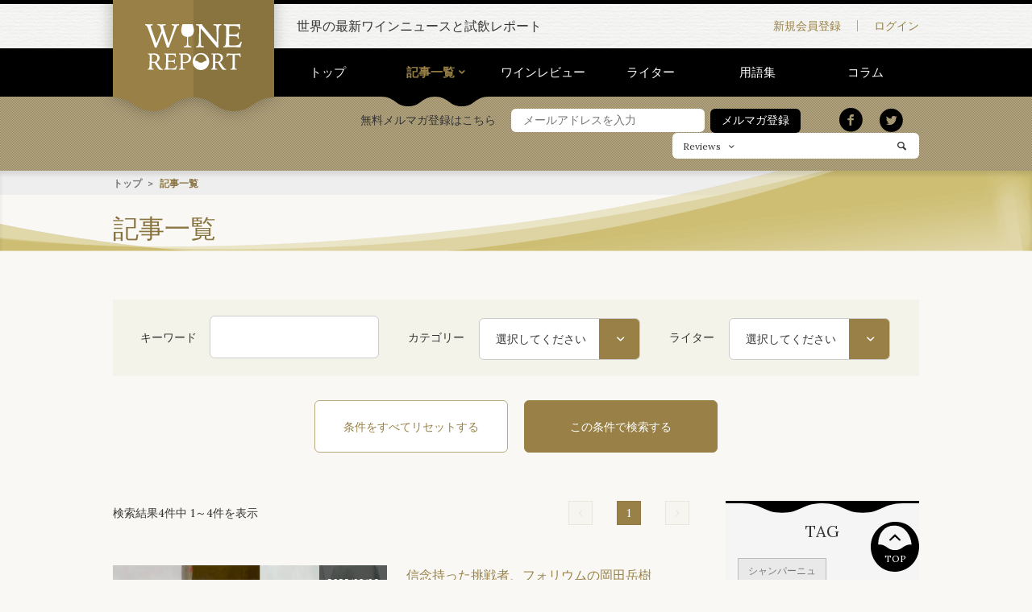

--- FILE ---
content_type: text/html; charset=UTF-8
request_url: https://winereport.jp/archive/?tag=%E5%B2%A1%E7%94%B0%E5%B2%B3%E6%A8%B9
body_size: 69182
content:
<!DOCTYPE html>
<html lang="ja">
<head>
<meta charset="utf-8">
<meta name="viewport" content="width=device-width, initial-scale=1.0, minimum-scale=1.0, maximum-scale=1.0">
<meta name="format-detection" content="telephone=no">
<link rel="shortcut icon" href="//winereport.jp/images/common/favicon.ico">
<link rel="apple-touch-icon" href="//winereport.jp/images/common/apple-touch-icon.png">
<link rel="stylesheet" href="/styles/base.css">
<link rel="stylesheet" href="/styles/layout.css">
<link rel="stylesheet" href="/styles/module.css">
<link rel="stylesheet" href="/styles/libs/slick.css">
<meta name="keywords" content="ワイン, マスター・オブ・ワイン, MW, 試飲, WINE REPORT">
<meta name="description" content="世界の最新ワインニュースと試飲レポートをお届けするWINE REPORT">
<meta property="og:title" content="記事一覧">
<meta property="og:type" content="website">
<meta property="og:description" content="世界の最新ワインニュースと試飲レポートをお届けするWINE REPORT">
<meta property="og:url" content="https://winereport.jp/">
<meta property="og:image" content="https://winereport.jp/images/common/og_winereport.png">
<meta property="og:site_name" content="WINE REPORT">
<title>記事一覧 | WINE REPORT</title>
</head>
<body itemscope itemtype="http://schema.org/WebPage">
<div class="l-container">
<header class="header">
<div class="l-container-inner header-inner">
<p class="header-title"><a class="header-link" href="/"><svg class="logo" version="1.1" id="レイヤー_1" xmlns="http://www.w3.org/2000/svg" xmlns:xlink="http://www.w3.org/1999/xlink" x="0px"
 y="0px" width="174.747px" height="82.813px" viewBox="0 0 174.747 82.813" enable-background="new 0 0 174.747 82.813"
 xml:space="preserve">
<path d="M20.479,34.482L29.473,12.1l-1.787-5.742c-0.625-1.952-1.201-3.174-1.729-3.662c-0.527-0.487-1.357-0.732-2.49-0.732
c-0.312,0-0.552,0.005-0.718,0.015s-0.317,0.025-0.454,0.044L22.266,0c1.797,0.099,3.242,0.171,4.336,0.22s2.031,0.073,2.812,0.073
c0.742,0,1.694-0.024,2.856-0.073S35,0.099,36.973,0v2.021h-0.791c-1.406,0-2.334,0.132-2.783,0.396s-0.674,0.758-0.674,1.479
c0,0.43,0.073,0.957,0.22,1.582c0.146,0.626,0.493,1.758,1.04,3.398l8.32,25.605c0.762-2.128,1.797-5.078,3.105-8.848
c4.57-12.968,6.855-20.078,6.855-21.328c0-0.879-0.234-1.479-0.703-1.802s-1.436-0.483-2.9-0.483H47.9V0
c1.23,0.078,2.407,0.137,3.53,0.176c1.123,0.04,2.144,0.059,3.062,0.059c1.055,0,2.134-0.019,3.237-0.059
C58.833,0.137,59.951,0.078,61.084,0v2.021h-0.469c-0.547,0-1.011,0.049-1.392,0.146c-0.381,0.099-0.718,0.254-1.011,0.469
c-0.625,0.488-2.354,4.512-5.186,12.07l-1.289,3.457l-2.461,6.475c-0.723,1.934-1.68,4.473-2.871,7.617
c-2.148,5.645-3.33,8.984-3.545,10.02h-3.428c-0.273-1.015-0.693-2.392-1.26-4.131c-0.195-0.586-0.332-0.996-0.41-1.23l-6.797-20.42
l-7.91,19.658c-0.059,0.157-0.176,0.45-0.352,0.879c-0.82,1.895-1.445,3.644-1.875,5.244h-3.428
c-0.137-0.977-1.289-4.434-3.457-10.371c-1.016-2.793-1.816-5.01-2.402-6.65l-3.193-8.76c-0.527-1.483-1.201-3.446-2.021-5.889
c-1.973-5.801-3.779-8.701-5.42-8.701c-0.098,0-0.21,0.011-0.337,0.029c-0.127,0.02-0.308,0.049-0.542,0.088L0,0
c1.25,0.078,2.432,0.137,3.545,0.176c1.113,0.04,2.139,0.059,3.076,0.059c1.113,0,2.256-0.019,3.428-0.059
C11.221,0.137,12.412,0.078,13.623,0v2.021c-1.406,0-2.334,0.128-2.783,0.381c-0.449,0.254-0.674,0.752-0.674,1.494
c0,0.802,0.479,2.56,1.436,5.273l0.117,0.293L20.479,34.482z M92.277,0c0.918,0.078,1.812,0.137,2.681,0.176
c0.868,0.04,1.724,0.059,2.563,0.059c0.625,0,1.357-0.019,2.197-0.059c0.839-0.039,1.747-0.098,2.725-0.176
c0.253,0.645,0.604,1.309,1.055,1.992c0.449,0.685,1.015,1.436,1.699,2.256l24.17,28.594c-0.059-2.969-0.117-6.903-0.176-11.807
c-0.157-10.293-0.333-15.83-0.527-16.611c-0.234-0.897-0.649-1.523-1.245-1.875c-0.597-0.352-1.567-0.527-2.915-0.527h-0.908V0
c0.234,0,0.586,0.011,1.055,0.029c2.772,0.137,4.727,0.205,5.859,0.205c1.152,0,3.164-0.068,6.035-0.205
C136.955,0.011,137.267,0,137.482,0l-0.029,2.021c-0.117-0.019-0.245-0.034-0.381-0.044c-0.137-0.01-0.322-0.015-0.557-0.015
c-2.618,0-3.945,3.644-3.984,10.928c-0.02,1.836-0.029,3.271-0.029,4.307l-0.117,7.793c-0.04,1.153-0.063,2.339-0.073,3.56
c-0.011,1.221-0.015,2.896-0.015,5.024c0,2.363,0.029,4.204,0.088,5.522s0.156,2.378,0.293,3.179h-3.252
c-0.333-0.78-1.514-2.344-3.545-4.688l-0.293-0.352L100.451,7.676V8.35c0.117,18.281,0.312,27.949,0.586,29.004
c0.234,0.898,0.648,1.523,1.245,1.875c0.596,0.352,1.548,0.527,2.856,0.527h0.879v2.051c-0.293-0.019-0.723-0.039-1.289-0.059
c-2.735-0.117-4.6-0.176-5.596-0.176c-0.957,0-2.018,0.02-3.179,0.059c-1.162,0.04-2.388,0.099-3.677,0.176v-2.021
c0.117,0,0.249,0.005,0.396,0.015s0.337,0.015,0.571,0.015c2.617,0,3.944-3.622,3.984-10.869c0.019-1.835,0.029-3.271,0.029-4.307
l0.146-7.793c0.019-1.68,0.033-3.315,0.044-4.907c0.01-1.592,0.015-3.413,0.015-5.464c0-1.68-0.322-2.842-0.967-3.486
s-1.787-0.967-3.428-0.967h-0.791V0z M141.848,0c3.417,0.117,6.475,0.205,9.17,0.264s5.02,0.088,6.972,0.088
c2.168,0,4.361-0.029,6.578-0.088s4.467-0.146,6.752-0.264c0.02,1.465,0.078,2.964,0.176,4.497s0.215,3.072,0.352,4.614
l-1.963,0.176c-0.156-2.344-0.879-3.931-2.168-4.761s-4.072-1.245-8.35-1.245c-1.094,0-3.095,0.029-6.005,0.088
c-0.586,0.02-1.016,0.029-1.289,0.029c-0.04,2.344-0.099,5.215-0.176,8.613c-0.078,3.398-0.128,5.606-0.146,6.621h0.908
c1.152,0,2.593,0.015,4.321,0.044s2.885,0.044,3.471,0.044c2.832,0,4.703-0.264,5.611-0.791s1.4-1.504,1.479-2.93l1.846,0.176
c-0.137,1.212-0.238,2.334-0.307,3.369c-0.068,1.036-0.104,1.992-0.104,2.871c0,0.509,0.049,1.602,0.146,3.281
c0.039,0.605,0.068,1.065,0.088,1.377l-1.904,0.059v-0.234c0-1.659-0.482-2.783-1.449-3.369s-3.229-0.879-6.783-0.879h-5.214h-2.109
c0,0.957-0.011,2.28-0.029,3.97c-0.02,1.689-0.029,2.905-0.029,3.647c0,1.289,0.01,2.632,0.029,4.028
c0.019,1.396,0.059,3.032,0.117,4.907c0.977,0.117,2.084,0.205,3.325,0.264c1.24,0.059,2.602,0.088,4.086,0.088
c4.902,0,8.131-0.474,9.684-1.421s2.787-2.769,3.705-5.464l2.109,0.703c-0.586,1.622-1.104,3.213-1.553,4.775
c-0.449,1.563-0.84,3.116-1.172,4.658c-3.066-0.117-5.918-0.205-8.555-0.264s-5.02-0.088-7.147-0.088
c-2.911,0-7.599,0.107-14.062,0.322l-1.055,0.029v-1.904c0.136,0.02,0.268,0.034,0.396,0.044c0.127,0.01,0.317,0.015,0.571,0.015
c2.597,0,3.915-3.651,3.955-10.957c0.019-1.835,0.039-3.271,0.059-4.307l0.117-7.998c0.019-1.718,0.033-3.388,0.044-5.01
c0.01-1.621,0.015-3.379,0.015-5.273c0-1.68-0.312-2.842-0.938-3.486c-0.626-0.645-1.739-0.967-3.34-0.967h-0.234V0z M4.657,80.804
c0.096,0.014,0.188,0.024,0.277,0.03c0.089,0.008,0.222,0.011,0.399,0.011c1.818,0,2.741-2.557,2.769-7.67
c0.014-1.285,0.027-2.29,0.041-3.015l0.082-5.599c0.014-1.203,0.024-2.372,0.031-3.507s0.01-2.365,0.01-3.691
c0-1.176-0.219-1.989-0.656-2.44s-1.217-0.677-2.338-0.677H5.108v-1.436c0.916,0.068,1.822,0.116,2.718,0.144
s1.767,0.041,2.614,0.041c0.916,0,2.055-0.03,3.415-0.093c1.36-0.061,2.266-0.092,2.717-0.092c2.803,0,5.1,0.738,6.891,2.215
s2.687,3.329,2.687,5.558c0,1.654-0.447,3.128-1.343,4.419c-0.896,1.293-2.239,2.396-4.03,3.312l3.835,5.804
c0.137,0.219,0.342,0.533,0.615,0.943c2.652,4.047,4.826,6.07,6.521,6.07h0.205v1.169c-0.191,0.014-0.479,0.041-0.861,0.082
c-0.889,0.082-1.538,0.123-1.948,0.123c-1.449,0-2.594-0.195-3.435-0.584c-0.841-0.391-1.672-1.146-2.492-2.267
c-0.137-0.178-0.892-1.395-2.266-3.65s-2.759-4.382-4.153-6.378c-0.52,0.055-1.073,0.096-1.661,0.123s-1.237,0.041-1.948,0.041
h-1.23v6.296c0,2.051,0.212,3.347,0.636,3.886c0.424,0.541,1.265,0.811,2.522,0.811c0.041,0,0.096-0.007,0.164-0.021
s0.123-0.021,0.164-0.021c0.055,0,0.1,0.007,0.134,0.021s0.058,0.021,0.071,0.021v1.354c-0.971-0.055-1.935-0.096-2.892-0.123
s-1.907-0.041-2.851-0.041c-0.506,0-1.217,0.014-2.133,0.041s-1.955,0.068-3.117,0.123V80.804z M11.958,67.679
c0.656,0.068,1.275,0.116,1.856,0.144s1.097,0.041,1.548,0.041c0.383,0,0.82-0.01,1.312-0.031c0.492-0.02,1.025-0.058,1.6-0.112
c1.312-0.793,2.276-1.712,2.892-2.759c0.615-1.045,0.923-2.293,0.923-3.742c0-1.9-0.615-3.425-1.846-4.573s-2.885-1.723-4.963-1.723
c-0.561,0-1.107,0.024-1.641,0.071c-0.533,0.049-1.06,0.12-1.579,0.216c-0.041,1.695-0.068,3.438-0.082,5.229
S11.958,64.644,11.958,67.679z M34.64,52.872c2.393,0.082,4.532,0.144,6.419,0.185s3.514,0.062,4.881,0.062
c1.518,0,3.053-0.021,4.604-0.062s3.127-0.103,4.727-0.185c0.014,1.025,0.055,2.075,0.123,3.147c0.068,1.074,0.15,2.15,0.246,3.23
l-1.374,0.123c-0.109-1.641-0.615-2.751-1.518-3.332s-2.851-0.872-5.845-0.872c-0.766,0-2.167,0.021-4.204,0.062
c-0.41,0.014-0.711,0.021-0.902,0.021c-0.027,1.641-0.068,3.65-0.123,6.029s-0.089,3.924-0.103,4.635h0.636
c0.807,0,1.815,0.011,3.025,0.03c1.21,0.021,2.02,0.031,2.43,0.031c1.982,0,3.292-0.185,3.928-0.554s0.98-1.053,1.035-2.051
l1.292,0.123c-0.096,0.848-0.167,1.634-0.215,2.358s-0.072,1.395-0.072,2.01c0,0.355,0.034,1.121,0.103,2.297
c0.027,0.424,0.048,0.745,0.062,0.964l-1.333,0.041v-0.164c0-1.162-0.338-1.948-1.015-2.358s-2.26-0.615-4.748-0.615h-3.65h-1.477
c0,0.67-0.007,1.597-0.021,2.779s-0.021,2.033-0.021,2.553c0,0.902,0.007,1.843,0.021,2.82s0.041,2.122,0.082,3.435
c0.684,0.082,1.46,0.144,2.328,0.185s1.821,0.062,2.86,0.062c3.432,0,5.691-0.331,6.778-0.995c1.087-0.662,1.951-1.938,2.594-3.824
l1.477,0.492c-0.41,1.135-0.772,2.249-1.087,3.343s-0.588,2.181-0.82,3.261c-2.146-0.082-4.143-0.144-5.988-0.185
s-3.514-0.062-5.004-0.062c-2.037,0-5.318,0.075-9.844,0.226l-0.738,0.021v-1.333c0.096,0.014,0.188,0.024,0.277,0.03
c0.089,0.008,0.222,0.011,0.399,0.011c1.818,0,2.741-2.557,2.769-7.67c0.014-1.285,0.027-2.29,0.041-3.015l0.082-5.599
c0.014-1.203,0.024-2.372,0.031-3.507s0.01-2.365,0.01-3.691c0-1.176-0.219-1.989-0.656-2.44s-1.217-0.677-2.338-0.677H34.64V52.872
z M60.808,80.804c0.109,0.014,0.216,0.024,0.318,0.03c0.103,0.008,0.263,0.011,0.481,0.011c1.094,0,1.836-0.372,2.226-1.118
c0.39-0.744,0.584-2.402,0.584-4.973c0-0.383-0.007-1.087-0.021-2.112s-0.021-1.853-0.021-2.481V57.322
c0-1.176-0.212-1.982-0.636-2.42s-1.196-0.656-2.317-0.656h-0.164v-1.436c0.93,0.068,1.856,0.116,2.779,0.144
s1.835,0.041,2.737,0.041c1.012,0,2.219-0.03,3.62-0.093c1.401-0.061,2.307-0.092,2.717-0.092c2.994,0,5.387,0.745,7.178,2.235
s2.687,3.452,2.687,5.886c0,2.885-0.98,5.131-2.942,6.736c-1.962,1.607-4.734,2.41-8.316,2.41c-0.355,0-0.837-0.021-1.445-0.062
s-1.33-0.103-2.164-0.185v6.173c0,2.105,0.216,3.429,0.646,3.968c0.431,0.541,1.295,0.811,2.594,0.811
c0.041,0,0.113-0.007,0.216-0.021s0.181-0.021,0.235-0.021c0.068,0,0.12,0.004,0.154,0.01c0.034,0.008,0.064,0.018,0.092,0.031
l0.021,1.354c-0.998-0.055-2.003-0.096-3.015-0.123s-2.01-0.041-2.994-0.041c-0.479,0-1.179,0.014-2.102,0.041
s-1.973,0.068-3.148,0.123V80.804z M68.108,67.945c0.574,0.082,1.094,0.144,1.559,0.185s0.923,0.062,1.374,0.062
c2.57,0,4.522-0.57,5.855-1.713c1.333-1.141,1.999-2.812,1.999-5.014c0-1.982-0.656-3.562-1.969-4.737s-3.09-1.764-5.332-1.764
c-0.615,0-1.199,0.024-1.753,0.071c-0.554,0.049-1.098,0.12-1.631,0.216c-0.041,1.846-0.068,3.709-0.082,5.589
S68.108,65.088,68.108,67.945z M119.214,80.804c0.096,0.014,0.188,0.024,0.277,0.03c0.089,0.008,0.222,0.011,0.399,0.011
c1.818,0,2.741-2.557,2.769-7.67c0.014-1.285,0.027-2.29,0.041-3.015l0.082-5.599c0.014-1.203,0.024-2.372,0.031-3.507
s0.01-2.365,0.01-3.691c0-1.176-0.219-1.989-0.656-2.44s-1.217-0.677-2.338-0.677h-0.164v-1.436
c0.916,0.068,1.822,0.116,2.718,0.144s1.767,0.041,2.614,0.041c0.916,0,2.055-0.03,3.415-0.093c1.36-0.061,2.266-0.092,2.717-0.092
c2.803,0,5.1,0.738,6.891,2.215s2.687,3.329,2.687,5.558c0,1.654-0.447,3.128-1.343,4.419c-0.896,1.293-2.239,2.396-4.03,3.312
l3.835,5.804c0.137,0.219,0.342,0.533,0.615,0.943c2.652,4.047,4.826,6.07,6.521,6.07h0.205v1.169
c-0.191,0.014-0.479,0.041-0.861,0.082c-0.889,0.082-1.538,0.123-1.948,0.123c-1.449,0-2.594-0.195-3.435-0.584
c-0.841-0.391-1.672-1.146-2.492-2.267c-0.137-0.178-0.892-1.395-2.266-3.65s-2.759-4.382-4.153-6.378
c-0.52,0.055-1.073,0.096-1.661,0.123s-1.237,0.041-1.948,0.041h-1.23v6.296c0,2.051,0.212,3.347,0.636,3.886
c0.424,0.541,1.265,0.811,2.522,0.811c0.041,0,0.096-0.007,0.164-0.021s0.123-0.021,0.164-0.021c0.055,0,0.1,0.007,0.134,0.021
s0.058,0.021,0.071,0.021v1.354c-0.971-0.055-1.935-0.096-2.892-0.123s-1.907-0.041-2.851-0.041c-0.506,0-1.217,0.014-2.133,0.041
s-1.955,0.068-3.117,0.123V80.804z M126.515,67.679c0.656,0.068,1.275,0.116,1.856,0.144s1.097,0.041,1.548,0.041
c0.383,0,0.82-0.01,1.312-0.031c0.492-0.02,1.025-0.058,1.6-0.112c1.312-0.793,2.276-1.712,2.892-2.759
c0.615-1.045,0.923-2.293,0.923-3.742c0-1.9-0.615-3.425-1.846-4.573s-2.885-1.723-4.963-1.723c-0.561,0-1.107,0.024-1.641,0.071
c-0.533,0.049-1.06,0.12-1.579,0.216c-0.041,1.695-0.068,3.438-0.082,5.229S126.515,64.644,126.515,67.679z M154.036,80.701h0.718
c0.971,0,1.661-0.119,2.071-0.359c0.41-0.238,0.697-0.68,0.861-1.322c0.123-0.424,0.209-1.962,0.257-4.614s0.071-6.781,0.071-12.387
v-6.542h-4.143c-2.01,0-3.366,0.271-4.07,0.811s-1.228,1.678-1.569,3.414l-1.333-0.287c0.26-1.189,0.458-2.358,0.595-3.507
s0.205-2.276,0.205-3.384c0.41,0.26,1.241,0.444,2.492,0.554s3.441,0.164,6.572,0.164h5.004c4.156,0,6.833-0.052,8.029-0.153
c1.196-0.104,2.033-0.291,2.512-0.564c0,0.137-0.007,0.353-0.021,0.646s-0.021,0.516-0.021,0.666c0,0.861,0.038,1.75,0.113,2.666
s0.188,1.859,0.338,2.83l-1.292,0.246c-0.164-1.545-0.584-2.598-1.261-3.158s-2.103-0.875-4.276-0.943h-3.876
c-0.014,0.779-0.027,1.88-0.041,3.302c-0.027,3.732-0.041,6.241-0.041,7.526c0,4.854,0.031,8.142,0.093,9.864
s0.167,2.796,0.317,3.22c0.178,0.492,0.472,0.834,0.882,1.025s1.039,0.287,1.887,0.287h0.718v1.436
c-1.135-0.055-2.204-0.096-3.209-0.123s-1.904-0.041-2.697-0.041c-0.697,0-1.555,0.014-2.573,0.041s-2.123,0.068-3.312,0.123V80.701
z M88.198,10.812c0-2.828-1.584-8.474-2.6-10.744H67.684c-1.016,2.271-2.601,7.916-2.601,10.744c0,8.045,4.723,11.893,10.706,12.224
c-0.114,8.82-0.265,13.596-0.452,14.318c-0.234,0.898-1.25,1.523-1.846,1.875s-1.548,0.826-2.856,0.826l-0.879,0.1v1.535h6.885
h6.885v-1.535l-0.879-0.1c-1.309,0-2.261-0.475-2.856-0.826s-1.611-0.977-1.846-1.875c-0.188-0.723-0.338-5.498-0.452-14.318
C83.477,22.704,88.198,18.856,88.198,10.812z M114.466,61.075c-0.841-1.98-2.055-3.725-3.641-5.229
c-1.326-1.244-2.806-2.164-4.439-2.758c-1.634-0.596-3.49-0.893-5.567-0.893c-1.873,0-3.685,0.349-5.435,1.046
s-3.322,1.702-4.717,3.015c-1.545,1.449-2.724,3.134-3.537,5.055s-1.221,3.961-1.221,6.121c0,1.997,0.339,3.896,1.016,5.701
s1.658,3.432,2.943,4.881c1.407,1.586,3.031,2.782,4.869,3.589c1.84,0.807,3.853,1.21,6.04,1.21c1.749,0,3.496-0.332,5.239-0.994
c1.743-0.664,3.271-1.582,4.584-2.759c1.641-1.463,2.904-3.206,3.793-5.229c0.889-2.022,1.333-4.17,1.333-6.439
C115.727,65.164,115.306,63.058,114.466,61.075z M93.159,57.774c1.811-2.188,4.214-3.281,7.208-3.281c3.116,0,5.7,1.275,7.751,3.824
c1.691,2.104,2.674,4.701,2.971,7.776c-0.074-0.001-0.139-0.009-0.215-0.009c-2.621,0-3.943,0.904-5.223,1.779
c-1.247,0.854-2.426,1.661-4.833,1.661s-3.586-0.807-4.833-1.661c-1.279-0.875-2.602-1.779-5.223-1.779
c-0.109,0-0.203,0.01-0.307,0.014c-0.004,0.15,0.097,0.344-0.015,0.453C90.441,62.888,91.347,59.962,93.159,57.774z"></path>
</svg>
</a></p>
</div>
<div class="header-extra">
<div class="l-container-inner">
<p class="header-extra-copy">世界の最新ワインニュースと試飲レポート</p>
<nav class="header-extra-nav">
<ul class="header-extra-nav-list">
<li class="header-extra-nav-item"><a class="header-extra-nav-link header-extra-nav-link-registration" href="/form/">新規会員登録</a></li><!--
--><li class="header-extra-nav-item"><a class="header-extra-nav-link header-extra-nav-link-login" href="/login/">ログイン</a></li>
</ul>
</nav>
<p class="header-extra-sp-menu"><i></i><span class="header-extra-sp-text">MENU</span></p>

<p class="header-extra-sp-login"><a class="header-extra-sp-link" href="/mypage/"><i></i><span class="header-extra-sp-text">LOGIN</span></a></p>
</div>
</div>
<div class="sp-global-nav">
<form class="sp-global-nav-search-form" method="get" action="/search/">
<ul class="sp-global-nav-select">
<li class="sp-global-nav-select-item sp-global-nav-select-item-active" data-value="reviews">Reviews</li><!--
--><li class="sp-global-nav-select-item" data-value="archives">Archives</li>
</ul>
<input class="sp-global-nav-select-value" type="hidden" name="starget" value="reviews">
<div class="sp-global-nav-search-text">
<input class="sp-global-nav-search-input" name="keyword" type="text" placeholder="フリーワード検索" value="">
<button class="sp-global-nav-search-submit" type="submit"><i></i></button>
</div>
</form>
<ul class="sp-global-nav-list">
<li class="sp-global-nav-item"><a class="sp-global-nav-link" href="/">トップ</a></li>
<li class="sp-global-nav-item sp-global-nav-accordion"><a class="sp-global-nav-link sp-global-nav-link-active sp-global-nav-accordion-title" href="/archive/">記事一覧</a>
<div class="sp-global-nav-accordion-body">
<ul class="sp-global-nav-sub-list">
<li class="sp-global-nav-sub-item"><a class="sp-global-nav-sub-link" href="/archive/">記事一覧 トップ</a></li>
<li class="sp-global-nav-sub-item"><a class="sp-global-nav-sub-link" href="/archive/?category=1">ニュース</a></li>
<li class="sp-global-nav-sub-item"><a class="sp-global-nav-sub-link" href="/archive/?category=2">イベント</a></li>
<li class="sp-global-nav-sub-item"><a class="sp-global-nav-sub-link" href="/archive/?category=3">コラム</a></li>
<li class="sp-global-nav-sub-item"><a class="sp-global-nav-sub-link" href="/archive/?category=4">試飲</a></li>
</ul>
</div>
</li>
<li class="sp-global-nav-item"><a class="sp-global-nav-link" href="/review/">ワインレビュー</a></li>
<li class="sp-global-nav-item"><a class="sp-global-nav-link" href="/writer/">ライター</a></li>
</ul>
<ul class="sp-global-nav-sub-list">
<li class="sp-global-nav-sub-item"><a class="sp-global-nav-sub-link" href="/inquiry/">お問い合わせ</a></li>
<li class="sp-global-nav-sub-item"><a class="sp-global-nav-sub-link" href="/company/">会社概要</a></li>
<li class="sp-global-nav-sub-item"><a class="sp-global-nav-sub-link" href="/privacypolicy/">プライバシーポリシー</a></li>
<li class="sp-global-nav-sub-item"><a class="sp-global-nav-sub-link" href="/info/">特定商取引法に基づく表記</a></li>
<li class="sp-global-nav-sub-item"><a class="sp-global-nav-sub-link" href="/sitemap/">サイトマップ</a></li>
<li class="sp-global-nav-sub-item"><a class="sp-global-nav-sub-link" href="/faq/">FAQ</a></li>
<li class="sp-global-nav-sub-item"><a class="sp-global-nav-sub-link" href="/glossary/">用語集</a></li>
</ul>
<ul class="sp-global-nav-sns">
<li class="sp-global-nav-sns-item"><a class="sp-global-nav-sns-link sp-global-nav-sns-link-twitter" href="http://twitter.com/intent/tweet?url=https://winereport.jp/archive/?tag=%E5%B2%A1%E7%94%B0%E5%B2%B3%E6%A8%B9" target="_blank"><i></i></a></li><!--
--><li class="sp-global-nav-sns-item"><a class="sp-global-nav-sns-link sp-global-nav-sns-link-facebook" href="https://www.facebook.com/sharer/sharer.php?u=https://winereport.jp/archive/?tag=%E5%B2%A1%E7%94%B0%E5%B2%B3%E6%A8%B9" target="_blank"><i></i></a></li>
</ul>
</div>
<nav class="global-nav js-global-nav">
<div class="l-container-inner">
<nav class="global-nav-list">
<ul>
<li class="global-nav-item"><a href="/" class="global-nav-link">トップ</a></li><!--
--><li class="global-nav-item"><a href="/archive/" class="global-nav-link global-nav-link-active">記事一覧</a>
<div class="global-nav-box">
<ul>
<li><a href="/archive/?category=1">ニュース</a></li>
<li><a href="/archive/?category=2">イベント</a></li>
<li><a href="/archive/?category=3">コラム</a></li>
<li><a href="/archive/?category=4">試飲</a></li>
</ul>
</div>
</li><!--
--><li class="global-nav-item"><a href="/review/" class="global-nav-link">ワインレビュー</a></li><!--
--><li class="global-nav-item"><a href="/writer/" class="global-nav-link">ライター</a></li><!--
--><li class="global-nav-item"><a href="/glossary/" class="global-nav-link">用語集</a></li><!--
--><li class="global-nav-item"><a href="/archive/?category=3" class="global-nav-link">コラム</a></li>
</ul>
<svg class="wave" xmlns="http://www.w3.org/2000/svg" width="133" height="12"><path d="M66.5 0H133c-8.7 0-13 3.2-17.3 6.2-4.1 3-8 5.8-16 5.8s-11.9-2.8-16-5.8C79.5 3.2 75.2 0 66.5 0zM17.3 6.2c4.1 3 8 5.8 16 5.8s11.9-2.8 16-5.8c4.2-3 8.5-6.2 17.2-6.2H0c8.7 0 13 3.2 17.3 6.2z"/></svg>
</nav>
</div>
</nav>
<div class="header-search">
<div class="l-container-inner">

<form class="regist-email-form" method="post" action="/mailmag/" novalidate>
<h3 class="regist-email-form-title">無料メルマガ登録はこちら</h3>
<input class="regist-email-form-item regist-email-form-item-email" type="text" name="u_mailaddress" autocomplete="email" placeholder="メールアドレスを入力" required>
<button class="regist-email-form-submit" type="submit"><span class="form-box-submit btn btn-black">メルマガ登録</span></button>
<input type="hidden" name="_check" value="1">
</form>




<ul class="header-seach-list">
<li class="header-seach-item"><a class="header-seach-link header-seach-link-twitter" href="http://twitter.com/intent/tweet?url=https://winereport.jp/archive/?tag=%E5%B2%A1%E7%94%B0%E5%B2%B3%E6%A8%B9" target="_blank"><i></i></a></li><!--
--><li class="header-seach-item"><a class="header-seach-link header-seach-link-facebook" href="https://www.facebook.com/sharer/sharer.php?u=https://winereport.jp/archive/?tag=%E5%B2%A1%E7%94%B0%E5%B2%B3%E6%A8%B9" target="_blank"><i></i></a></li>
</ul>
<form class="header-search-form" method="post" action="/search/">
<div class="header-search-select-box">
<select class="header-search-select" name="starget">
<option value="reviews">Reviews</option>
<option value="archives">Archives</option>
</select>
</div>
<input class="header-search-input" type="search" name="keyword">
<button class="header-search-submit" type="submit"><i></i></button>
</form>
</div>
</div>
</header>
<section class="page-title">
<div class="l-container-inner page-title-inner">
<h1 class="page-title-text">記事一覧</h1>
<ol class="breadcrumb l-container-inner">
<li class="breadcrumb-item"><a class="breadcrumb-link" href="/">トップ</a></li>
<li class="breadcrumb-item">記事一覧</li>
</ol>
</div>
</section>
<main class="l-main">
<div class="l-container-inner main-area main-area-in-sidebar">
<form class="article-search-form" action="/archive/" method="get">
<div class="article-search">
<div class="article-search-form-item">
<p class="article-search-form-item-label">キーワード</p><!--
--><input type="text" name="keyword" class="article-search-form-item-input form-input js-form-reset-target" value="">
</div><!--
--><div class="article-search-form-item">
<p class="article-search-form-item-label">カテゴリー</p><!--
--><div class="article-search-form-item-select form-select-box">
<select class="form-select" name="category">
<option value="">選択してください</option>
<option value="1">ニュース</option>
<option value="2">イベント</option>
<option value="3">コラム</option>
<option value="4">試飲</option>
</select>
</div>
</div><!--
--><div class="article-search-form-item">
<p class="article-search-form-item-label">ライター</p><!--
--><div class="article-search-form-item-select form-select-box">
<select class="form-select" name="writer">
<option value="">選択してください</option>
<option value="1">山本 昭彦</option>
<option value="18">近藤美伸　</option>
<option value="6">染谷文平</option>
<option value="17">織田楽</option>
<option value="2">大橋 健一　MW</option>
<option value="3">大越 基裕</option>
<option value="12">島　悠里</option>
<option value="15">松木リエ</option>
<option value="7">福村　真弓</option>
<option value="8">サム・ハロップMW</option>
<option value="13">ヤン・ルーMS</option>
<option value="10">キャシィ・ヴァン・ジル　MW</option>
<option value="9">ネッド・グッドウィン　MW</option>
<option value="11">ジェイミー・グッド</option>
<option value="14">マイク・ベニー</option>
<option value="5">ロビン・キックMW</option>
<option value="16">長縄三世</option>
</select>
</div>
</div>
</div>
<div class="btn-group">
<button type="reset" class="btn btn-border btn-white btn-no-link js-form-reset">条件をすべてリセットする</p><!--
--><button type="submit" class="btn btn-border btn-brown btn-no-link btn-no-link">この条件で検索する</button>
</div>
</form>

<div class="main-area-body article-list">


<div class="pager pager-top pager-right">
<p class="pager-result-text">検索結果4件中 1～4件を表示</p>
<ul class="pager-list">
<li class="pager-item pager-item-prev disable"><i></i></li><li class="pager-item active"><a class="pager-link" href="#"><span class="pager-text">1</span></a></li><li class="pager-item pager-item-next disable"><i></i></li>
</ul>
</div>
<article class="article-item">
<a class="article-link" href="/archive/4047/?tag=岡田岳樹">
<div class="article-item-block">
<div class="article-item-block-tag-list tag-list">
</div>
<time class="article-item-block-time" datetime="YYYY-MM-DD">2022/09/06</time>
<figure class="content-article-img">
<img class="content-article-img-source" src="/usrimg/340_0/20931880fc41c59e9705eaed5136b717.png">
</figure>
</div>
<div class="article-info">
<h2 class="article-info-title">信念持った挑戦者、フォリウムの岡田岳樹</h2>
<p class="article-info-category">試飲</p><!--
--><p class="article-info-writer">山本 昭彦</p>
<p class="article-info-text"> 　フォリウム・ヴィンヤードの岡田岳樹さんは、確固たる信念の持ち主だ。ワイン業界で流布されている常識的な考え方に流され..</p>
</div>
</a>
</article>
<article class="article-item">
<a class="article-link" href="/archive/3565/?tag=岡田岳樹">
<div class="article-item-block">
<div class="article-item-block-tag-list tag-list">
<p class="article-item-block-tag tag-item tag-item-free"><span class="tag-text">FREE</span><span class="tag-wave"><svg class="wave" version="1.1" id="レイヤー_1" xmlns="http://www.w3.org/2000/svg" xmlns:xlink="http://www.w3.org/1999/xlink" x="0px"
 y="0px" width="200px" height="12px" viewBox="0 0 200 12" enable-background="new 0 0 200 11.754" xml:space="preserve">
<path class="wave-path" d="M100.008,0h99.972c-13.026,0-19.601,3.092-25.96,6.082c-6.2,2.916-12.059,5.672-24.026,5.672
c-11.966,0-17.823-2.756-24.024-5.671C119.609,3.092,113.035,0,100.008,0z M25.99,6.083c6.202,2.915,12.06,5.671,24.029,5.671
c11.967,0,17.826-2.756,24.027-5.671C80.406,3.092,86.98,0,100.008,0H0.027C13.056,0,19.632,3.092,25.99,6.083z"></path>
</svg>
</span></p>
</div>
<time class="article-item-block-time" datetime="YYYY-MM-DD">2021/09/20</time>
<figure class="content-article-img">
<img class="content-article-img-source" src="/usrimg/340_0/e88e31bdfad74a3fc553cafd52927193.jpg">
</figure>
</div>
<div class="article-info">
<h2 class="article-info-title">日本人が活躍するニュージーランド、トレイサビリティー追求するフォリウム…オーガニック・ワイン・ウイーク</h2>
<p class="article-info-category">ニュース</p><!--
--><p class="article-info-writer">山本 昭彦</p>
<p class="article-info-text"> &amp;nbsp; ニュージーランドには、大勢の日本人ワインメーカーが活躍している。クスダ・ワインズの楠田浩之さん、サトウ・ワイン..</p>
</div>
</a>
</article>
<article class="article-item">
<a class="article-link" href="/archive/1122/?tag=岡田岳樹">
<div class="article-item-block">
<div class="article-item-block-tag-list tag-list">
</div>
<time class="article-item-block-time" datetime="YYYY-MM-DD">2017/09/22</time>
<figure class="content-article-img">
<img class="content-article-img-source" src="/usrimg/340_0/59f22d003b5850812e648bb74331fde6.jpg">
</figure>
</div>
<div class="article-info">
<h2 class="article-info-title">青さのないマールボロのソーヴィニヨン・ブラン、わが道を行く「フォリウム」岡田岳樹</h2>
<p class="article-info-category">試飲</p><!--
--><p class="article-info-writer">山本 昭彦</p>
<p class="article-info-text">　世界的なソーヴィニヨン・ブラン産地のニュージーランド・マールボロで、わが道を行く独自のソーヴィニヨン・ブランに取り組..</p>
</div>
</a>
</article>
<article class="article-item">
<a class="article-link" href="/archive/694/?tag=岡田岳樹">
<div class="article-item-block">
<div class="article-item-block-tag-list tag-list">
</div>
<time class="article-item-block-time" datetime="YYYY-MM-DD">2017/02/03</time>
<figure class="content-article-img">
<img class="content-article-img-source" src="/usrimg/340_0/ca040db3ae4ba063954a899d51d1160e.jpg">
</figure>
</div>
<div class="article-info">
<h2 class="article-info-title">マールボロで単一畑ピノ・ノワール、未来先取りするコロフィン</h2>
<p class="article-info-category">試飲</p><!--
--><p class="article-info-writer">山本 昭彦</p>
<p class="article-info-text">　「ピノ・ノワール　ニュージーランド　2017」は産地の垣根を越えて、生産者が集まる。格付けや歴史にこだわるフランスでは考..</p>
</div>
</a>
</article>

<div class="pager pager-right">
<p class="pager-result-text">検索結果4件中 1～4件を表示</p>
<ul class="pager-list">
<li class="pager-item pager-item-prev disable"><i></i></li><li class="pager-item active"><a class="pager-link" href="#"><span class="pager-text">1</span></a></li><li class="pager-item pager-item-next disable"><i></i></li>
</ul>
</div>


</div>
<aside class="main-area-sidebar sidebar">
<section class="side-nav">
<svg class="wave" version="1.1" id="レイヤー_1" xmlns="http://www.w3.org/2000/svg" xmlns:xlink="http://www.w3.org/1999/xlink" x="0px"
 y="0px" width="200px" height="12px" viewBox="0 0 200 12" enable-background="new 0 0 200 11.754" xml:space="preserve">
<path class="wave-path" d="M100.008,0h99.972c-13.026,0-19.601,3.092-25.96,6.082c-6.2,2.916-12.059,5.672-24.026,5.672
c-11.966,0-17.823-2.756-24.024-5.671C119.609,3.092,113.035,0,100.008,0z M25.99,6.083c6.202,2.915,12.06,5.671,24.029,5.671
c11.967,0,17.826-2.756,24.027-5.671C80.406,3.092,86.98,0,100.008,0H0.027C13.056,0,19.632,3.092,25.99,6.083z"></path>
</svg>
<h2 class="side-nav-title">TAG</h2>
<ul class="side-nav-list side-list">
<li class="side-nav-item side-nav-item side-item">
<a href="/archive/?tag=%E3%82%B7%E3%83%A3%E3%83%B3%E3%83%91%E3%83%BC%E3%83%8B%E3%83%A5" class="side-nav-link side-link">シャンパーニュ</a>
</li>
<li class="side-nav-item side-nav-item side-item">
<a href="/archive/?tag=%E3%83%96%E3%83%AB%E3%82%B4%E3%83%BC%E3%83%8B%E3%83%A5" class="side-nav-link side-link">ブルゴーニュ</a>
</li>
<li class="side-nav-item side-nav-item side-item">
<a href="/archive/?tag=%E3%83%9C%E3%83%AB%E3%83%89%E3%83%BC" class="side-nav-link side-link">ボルドー</a>
</li>
<li class="side-nav-item side-nav-item side-item">
<a href="/archive/?tag=%E6%96%B0%E5%9E%8B%E3%82%B3%E3%83%AD%E3%83%8A%E3%82%A6%E3%82%A4%E3%83%AB%E3%82%B9" class="side-nav-link side-link">新型コロナウイルス</a>
</li>
<li class="side-nav-item side-nav-item side-item">
<a href="/archive/?tag=%E3%82%B5%E3%82%B9%E3%83%86%E3%83%8A%E3%83%96%E3%83%AB" class="side-nav-link side-link">サステナブル</a>
</li>
<li class="side-nav-item side-nav-item side-item">
<a href="/archive/?tag=%E8%A8%83%E5%A0%B1" class="side-nav-link side-link">訃報</a>
</li>
<li class="side-nav-item side-nav-item side-item">
<a href="/archive/?tag=%E3%82%AB%E3%83%AA%E3%83%95%E3%82%A9%E3%83%AB%E3%83%8B%E3%82%A2" class="side-nav-link side-link">カリフォルニア</a>
</li>
<li class="side-nav-item side-nav-item side-item">
<a href="/archive/?tag=%E3%83%8B%E3%83%A5%E3%83%BC%E3%82%B8%E3%83%BC%E3%83%A9%E3%83%B3%E3%83%89" class="side-nav-link side-link">ニュージーランド</a>
</li>
<li class="side-nav-item side-nav-item side-item">
<a href="/archive/?tag=%E6%B0%97%E5%80%99%E5%A4%89%E5%8B%95" class="side-nav-link side-link">気候変動</a>
</li>
<li class="side-nav-item side-nav-item side-item">
<a href="/archive/?tag=%E6%AD%BB%E5%8E%BB" class="side-nav-link side-link">死去</a>
</li>
</ul>
<p class="side-nav-btn"><a class="side-nav-btn-link" href="/tag/">タグ一覧へ</a></p>
</section>
</aside>
</div>
</main>
<div class="footer-logo">
<p class="footer-logo-title">
<svg class="footer-logo-svg" version="1.1" id="レイヤー_1" xmlns="http://www.w3.org/2000/svg" xmlns:xlink="http://www.w3.org/1999/xlink" x="0px"
y="0px" width="467px" height="75px" viewBox="-15.856 -15.63 467 75" enable-background="new -15.856 -15.63 467 75"
xml:space="preserve">
<g>
<image overflow="visible" opacity="0.3" width="467" height="75" xlink:href="[data-uri]
GXRFWHRTb2Z0d2FyZQBBZG9iZSBJbWFnZVJlYWR5ccllPAAANH9JREFUeNrsXQ1z48aOxAwp7+bd/f8feveS2BLJuUvVqgK3ugGMZK83r8Qq1XqTNUXOYNBA48vseT2v5/W8ntfzel7P63k9r+f1vJ7X8/rKqz2X4Hk9r+f1vL5cv47ncj3B9J77jC++73+6UTH+ATLzn7QmP2ONxn/AXo4vfqbxD9v38R/+XDPPN37Be3/IIv+TFOr4wmf/VSzT8QsdxJ/5HeMnrXf7hHcbn7Cn7Rfbg8+WjfETzlyb/HvlOcaDz/qz5XH8Iuf9S2W2PfDvP0JoqmD3UQJpn/D89uDzzwppe3AdxgcoiUcZg89U6pmMjY84OHeuUbtTvsYnynr74PX/TDB45Ix+1Lmorme745lHQWbHB+rn9gH7WF3HNrnHn+VctAfl5GHFVRGWWUFnP7cHlPcIBDN6p/agcM0I9EcooHbnOtwj9I/s9WcYTPd+55hcm48+D4+u17hD6bZE3j/iOR8979Wz0x787nvXcOb5mvh59syqn2f1z2fJ4yiu6ezz4b/5TDAdk/gxZpXCzMvjz9kCzQhImxCKURRG9k6R8FetRyserswyGhPfEz2nWg+1JuMT9/pnKs6qMTG7Hh9xHmYNkFFUsmNSLj/6OWfeYeZZHzXgxgRQVRVoK+x/9FHPX5HNETzvz9jncYdumdUrj+zvo45ihk1l/bBOKA7/cy8IT0Vohlj4Fggru/coCl/lAMwAtnruGeGtGAJjAnDw/Q/[base64]/Ub8wCf3YiOEYedE8AlQlnF4A6iPDtRAitcP/s+SOvpk0IsNrQY0LpKGs9Ww8DIckURid7vATGk3onNAgeMTxmlPgRrMX15w7PWYnX4LMvxTORgdRI5CL6KHlRCn9J9rMV1tomlJSSb3Yu2wPrx9bxnjVknhXqoSU5I5nhWZHVvbjX9+jolgBNBjj4fC3RW72o29sHAmnmdDBsakRfpvphnYj/+Q3yn9X9jJvlH9gLx+7+jgvfyXcpsMNN3cn9D6LI2Xtc/1sTz68EORLiDKStYI2OghdsxfVoP/60wr3ZGi1iT0ys1xAGTQ8YjpYA6Sgq8oOsxeZ+NrcePbFCI+pbnQX/UcpiFkjVGWIy04gSy561wjhUAJWdm108ZwUIqutXAdKZNVTnoifnYiGgmhm/Skd6ub3+P3auKjq6+kwZO7KLtazs71LQ7e0BerdC9yr57PBOBgZ36KVmNK9SHit8Tu6/ewVrTki8YGwEUL2iRUFYYeHNvehB7r05RYl0yPUeK3kXf3gZQKGwNHjmTpQUCovB8zMAPIixMQJvDp+Vrcfm/j16q5YYGyv5LGB8WGIcWHKwegFMxySYojLqbh1wzTJrOFKo7DysAVDN0pKHUK4bMZbw0DeQTfaca2Agmc0lZGTPfpBzHwE+AoB6rswg2YVMqDWM2LIF9Af7UwFXhVnb4Pwu7u+d6DUj53YtnNse7F/Fc96EoXok+6vWqgWyN0PfRv82kk+PTainU295LTxgExt1+vF5cT+vRPAPeNAL/OmVLQL2iQgCu/f+434XIrx4/4XcnykVBdgMHJQAo4GhvGp1yBUYRZ66v89FrIs6PMxDWGG/TwQsUFAZRTUE86CYjSx+aAVFjnIX3V95oxach07Ogz8TmeFRiZkfwhj1Z2hzsr4LpmcNnvNEADXagwhILQCITZwjpV+W4Lkq5STRGWNr2IkR2xIj/BSc+cxItMRgQn25uP+uAKsqj9l6jgBMo3XM9jcC+B7kxljhbM6EIphsXp/hUtQPYzZmGimPvzbp24/P9e8rATy/4Ocfn06Et8GCv8B9V6eUri95ve8qPIAdPMgOz4/f4e8xiGe9A7gpAY6UKW7oBgC4BYdGxRz8wbz+7tl9mJXMFEcnys2v1QscTu/JDEFT4aGPjI8eWJGYFGCJcmJAGsXBZ5KQGAC8uDPxQuRWvRsDK8ZaMOXq320Dz6oJA5I9pzKGLYjpZwbNToy7jZyjFgD+SgxSS2LzEUuBhubqfmZnriVG+EkAajUWPcQ+ozG8wjneneE0QD9fn+kb7PXJGSmZPB5BXNE7MBtZR7W/S7JuPYidsjOYsRSZsYfvcU6MyDbrmbKHjhTsX5v03W3cyW2UV+5/PfCb8ew2BFMUBhSE7N7M47LEGECAaAFdyMBfAQ4T3hEo/TMcIn9oFA3rQXqHe70RA0cd6IjGZOvlDwHzjDd4fksOFfN0j0JMKwNTtvYsMaaJA9NMJ+Ox9fkORuYpUF6H5aUGuKbeQGJKm603GqnX5/wuDCS1B2NyD3YC/niOlJEbgXyWJTyCZ9ncOTsTihvPeGQwvwhQWILkmhZ4SgcBU7/[base64]/OSGKeZCtQqN8AUL2iZXJ6BDExtgd+nS9ErjZyjlZisL2Qcx+BPPMcmCeCa7gA2CNILQCgGSBEZR8qa3UQA+QiWK6LA/4hvHuvk34TToMRMI8qCxDwX37oqtWB0tmdrUHW8KVgMLWADYpiq4fF1QRMNpmOQP3QM/ZqfVCBoHL1h9ID3pUGaOIQmABTFIgXce9OwC+jZFfwgL+D4kNPz3888KxEaL8H3joDU+9FXj+vTjAxA3UR9Kin1c+CumaggZRM5n29wLt1iNlhfLIDmK5wj2/wrC1IptqDjEtMeuvikGyJ0hsTZyICqt+E0YGGwiEMhBHQ9wpIjRioXci+B9OrvGZ7sCcJbCzxsCXPyAwsNHKXYP2qMoEKlNGyCyShNOE1fxMhqIiqzJpTsL1WYIpGicFzoneKOmkV4RmV/BgBPjMmLqBXeqJD1sDoj8olWxAjPwpsD8vBWV0Mvdv7bF5TcdMqmEbJFwsBlJMT/MMpV3Y4Wcwui80uDgRWAXwXYh1l3rUCU6wh89bWySnOvz7/cj9/T+gz9Epff3z+/PE7rz/+vBDFwxKnDOLIr0kcjAXUowYdKvkMv7sR+tiDqaKhmCL33iWL9ar4SROHhGXYZoX1Wey0Epc8BbFllWhmIpHvZDy7XWXbZkzD96IxyTysEdCXLaGLjcj0KozoNVg/Fue0IEFvI2DaAzDFmDiGniLDJmtOwahgNLRPAkg76Lhmt9naL4LWX8EAPyzOyDUB+BfxbGwdGU1+SsAUM9KXIIHqsLxUZzjqFuUpS4gK2atZMGVCsYjNW+x9HZ/BBlzAAjhMF5dH916IR7a4gHgnYL0UwKERcEB3/3rAruD5Xz8+//rx+U48E6QwL46S/UYs3cWtk6LCMZa8/1gHBuIm4l3ocbdAAeCe+z0wMEKi5COWKIGUMcaYVRIH61B0WF73+xE9aSMv9cUZCujBd3tf+9tE7NoAUC9BDB6VhpH3jcDLy/[base64]/[base64]/[base64]/KlbaycroEH/CLCSIuggtl1CUJlPTBMVEw5kscGYB8Z7Giko0w10x3eOhjXq+Ula0xmL+T8szhxFGe9C0xHAm6qUwdTVk0o/y4SKFSiAgMyH39arNbGL6pVitp8RV1RolKb7wCmjObFWCcqxlV4GpFn0QQVeBQEBr1T1ZcTjapmumUbZpYeBSGNSgXOoDzN4iYWF8v7h1bmsGaditSaZq0OL5CssTgltQMTgw1JXkBWUP5VjV11dKEq3zqTBJNmeSORTTALmbGjWsBdANw9EDEl3Ey3KPSJMwf8/hoA6Qb5ILhGCPS+nn4TQGsAqEhVM4NoD7zurHEEYzgO8Aw9uHUCsqz6YRex/B1+R8VKV9jTxfKGIbgXF5KkdiSOy2H1+dhTNG/UHgwLjFXXGzWFJPJMlfeEXu+SBJE7iQdEfTKZV+PLU8x0UfyJUEIRmGLW5NnirkAmvGaW8GGmW4HtppvR7wHFh0YUJshsxAvZgQ6KGjCMxCNiytOSJA7f5SQ7MBXvNJLTaHxWs7jlIwPThXh/GE87JfJSGc3HQGwPjJk3u+1jqijZKtuyF9aQlUt54PLJgdf7bgCC0QiwhXhli1hfrHv2z/IKihxrxa908ovp5gZR7JzVJl/Ai63OU1bnzMsjrgXzUHen+3yC6SbkcE9A/2pwYHlNVNaCBgEafkqeWBes3WptNEs07wAeWj3whVAbK6ETstFnFevZggSDbLJJNhYJlc0G73SY7pATJU6sIgGpQTxZJRtUGu97IekQW30xPVGHGSsXETtVPUQVmGJt7hBKEzNFo+9C8DkEbW9FmrHS77dq7GWgmp2hHeI/[base64]/GArak/VTIM8M3gHxzj2IsRuA6Wq87h3rbw9BK16V+KvFXcxUf+KT8I5NsC7+WbYg2ces3sBeyWPEPLaEcdxFYhP+3MGQNLI2K7Aie8CgvIGxdSRhAzbVLOr1O+WZGgnarsb7R57tNrvUChZ1F4tsiRIZls9pXB0tkBX9RokEA+JVUa9YpeC6SFCpxG4RwDencC/wPpi8orxUlTx2sdvuNYr+G4FnukN8ZAmUJsvwjGJnUaYwyybNgLR6jaK3F4GpMhZQOWSzSs3ytP0qiLIh8iOhgw8Rb2aeKZO75jzIGc9eGVno/WVjwRrRUavxunTMHN0A4FmP7XMApoMYvIwGx9hpC4xEf84UoJrlc2eVPO6JzrOCExYBFCZoeSD37RX3AEyj9qwqhqu6re1VPVGNmTaiDFgM60y450aoXuauLyTBxoLF7oTOZDVV7IDhIHAjinwTh+F6ALdAwLJGy5lgj0DZ7cSSZlNRWA/kBQQxG4i8Ge9kg+240DONYs1Zqy8LDmklkUzFCQ/LS7uyuEiWnFdN6qn8m6w/apaRPCYMknv2IgLxCr2MCTkZ/Vw9H4fdzuzNwkWYWKNoazSk1ajGLfDEDfRqF/T3QcC2w++r71DlKvcm17XAiIoGtI/A64sA2ecKGACpX9tFgL0C1AsB82j2buYwTcdMW5AUohJDvAWxWF4o7jv8HBZ3SmGxMQRRjFX6gl427ocVL1+EZ3rdwFMAHCouGSUGqc1k9CbGz5hRwDrkYG/czDvtIgYzSIzNjDdERwv7mAAFlbyG9aj47ww8iDYJZNmZiMCr8k4Re2EF4yDziscdgFp5RtyDKAGuEQZG7UEvGlhZ3+QRMAgjAf0eMDpYPdAgecYSQGEdqbK9U3khHkwZzT2AUap2+IqqHKqx10iXYUzySIybFaj6i/Eh8y0A0404ehtJLBqCit5nzvNMnWkjVMsWxE5x/JWZ7rhyAn6+Fz++rCTyTA2AN2pHNcQ7+UQDI0DLJqWoEWAq8J99dqCWhqBydtO9WzFLTmX0eqt5mJ4neRA6T1GHrQielhheniXIesOa8Qbys/TusDyjegSAa0lMfRHhEDVzsmLAVb1lFkqxJKnuIMZLM91tSyVF2R3PFvW3PUTsriV7ijWeTYSEPJiqcjz2XOxssXfJurT5+704p+UEcU6V4MPCSl0Yq8wzVmweo0pVoip60UbYNt/tbUsS08x0xQlz+KLSFxUGSevR1wklMoxnWmZZvScHkFgYfQIw9Z5pVDeK1vFhvCzlAgFspIS7oGqUAHgBVRS3/5NNQulgSbGY85lYU5gUoGKs/pCrhBBv/X0THsr132C9WdRcPaIPLaE9TSROoeHlgXQ33RrsIAZahRK2ooca5RZUvTtmHFzfnXXziuJQGT1V9dKwQQKu/0Y8LEb7DjA+D6t1O8vWT7EUq71P0FO5EZYYUmyPFgKmh9NvbFj4xRkdnpXBRCfM4ld/PxEw3Qgbt4PejhLUMOzlvwuTwzCDVo083IRzgf+d5YAYYcOy/ApsMVnxjjGBCj3sUQgF3e2ZRnEolTrvHxx7SjIPcncg0013NsIPO/AvBEx3UFRqYHdW03gVJgZ8fnwaa5q/grekRq+9QhYa1koN080uNtPdoDo5IKxjCdJcGyiBme5VihJV3hA2AF+EIsdpGWotjNDeFdrrIy7mZQwRO/YUONYso5yyuk0VdzsmjAVGlV8VtA9rmKPfDpEUNex2yMVeBNRoDZu9n/Cx2vtaxMNup6d040MBLDAqWHP1BozIVcauzVowq9iD8y7AlI2bw/r0UwKmGC5jbEAzPUDBny88Y74PORvYkZWXKPZuT3ROn2BaIlo9i4VagV0qAeo6CaQWZD8pz3Qznh3ngW8D+qQZb1zAANWEAjq5uCCCqW9pmAnFRdC8i71Pgb+OTlMzAw/3d38Q39zvXj+v8PHZaAdJlGCxUuw2pdo4Lj+eNUoEYGn6irbLGh9YAUibS0BgXqn//2yMnJ/2MyC+1T8ZSLPWlY3kIRgkXHS3L9n4PmXAlrMQA9BC4HoBQNiNj40zu8323o2P2IoAXg17WIGN2kkoagGjmZ3zw3i/aCOgh+GqaH4y6jrWx9iPIvxLX/jRjTgT2esTnxi4CT3ZjXdKU3vs2xqiVzjsdk7qmhh3F8KqqZI8lnTaLE+OqyZysmS1vWBkziYnTsdMo0ytPeDGjwBMT06ZeyoELXM1645ZkQykt+SADMsbBGBDhCsQfvsBgn4mKgLpCwHTi7vHH///+f3Hn9fPnwCmm4hVsaSjbvkEjg6KmyWTLHZbF8jieZbEFGc9kEM8P1KMg3hEBzAAm+nBw1Z8vnsBFdeZlWR0YbCcjE9MiQrtK/1vKwYAhkVOzkP1YKqa6SMzsFl9eDZ7Jqy1PJxHOghFiBUDaIiocqpFxO39fRaLG7vjIGzmraJnigMy/stu5yJjAtLF+DzWndDqKl7fBXgsxme6KnnMwn1bYOxhEliz+5IDo0SwLFEvMvhL338Pzdssby94EbRTF8KG1q73mFawhFoQ52AgfdhtxxNUbiOgzxBMkYJko9DY7EVsaL87MP3zB5D+231+B0/1DIDeifLaTfft9evivY0GyS9MufhMQRaLGaZrhO8FKJVwthLDy0RSVOQRfSTVqxI7WCIJ8xqwgJ/VYqO1rmg1VVc5Jt8Bu9BgJ6Fhuja8sgdmOuOX0c6qGYQCADV6TYUGPH3ajTdTWME7RuMADfpvdluSoTxTP3Hqv+39bOSrZ9pB9qPOV5FMYvImgmkjdHEn33MQFqKCA6ru9yB7axb3ubY7/o2qkR6TsfyHaF5MRIqadle90xewLH1sMppiz5JKWHOCQeJVKuswaoe3kaA8SxBASs7HVfxhrIDpFVDfhOeCs/sYdea7ibwQi3ABq18ZKFtCq5rpurZ7wGkE9GMn8ujlwizvDKQAtd0J/owuZJ5pJ8+HE15Y56wB4QrVoo8BaruD6mUDvtU0D2U8ZckvFuyBMgqbMOhNGM0VIDXQET6fAJkCXxqHOR3eQfhut/15D7sdlH0FUz8TGT1Trzuu+7/ZXEP7iH1g53gBo6mL2LMZbxpfBdKsnOkjmKIIaCu15aVrffDhlHfKFpNNRjiRTUSentGxB1EUSEeciJV6JIu8Bxb/Rr5PNaDAA3z5cWAYmL46MP0dwPQP4pXiVAnW3YTRJ6vxgukXu51WYSTmo4qtD+ON2Geo1IolGtEuw77uyoantwKYojHDaLgjMWRnew7PnvdqGOiR9bPAY2RsyEredyfe7pHIEtY2slZ/Xq80B6j4uYZ6MNchAlM/DxnHN34DEPfOxlI0GhWQMk/fSAyfTQPaTQ8zmC3XUsb5Z13VsYtT1/rAwZrJ6kWO3CsP1a/SCxyzMNn4H6SQ0RNmac+78LDVyKiWeBCNxI18i0UvjGfwTH8HIP3T3icesW5SO6yjaj/HwNQrnJXE9dAz3e22Fd9ut5nOqrVf1UAz44lurDWgonmzZv7ME5pR+sraz2bmdkJRs8Ya6AWomZBZ8/p7lEzWaWiHfc/2IKq7rcTQkaIc7jwv5Hyz3qsq69zAuDd7X4eNOuQEtPvmAPEKot4rZW3smvHRjX4e8nfIv/Bx0k2cNUbXVoy+RrzRgzAMneiabBBG1lBkFsBUMwlVw1wx4j/EIL83ZsoUYJXqNYvHH7HpCiz5AgfTsoMxiGe6k01nw2IjMD0ST8R7utd1YDSvB9M/HKD65KMLoasxSQenrTBlt5BDreJTjSQ0MPrQ18qqzlWW0IFRSvuWGGgZmFbGrUX08igo+QxMKx9sPsHA1CyvmVQefiuebRMgqjrLqAQkn1G9F+O4KpadeVzRfE5V6qDa9flM/Rfyfh4AOwnj+DnGrKTtEEa/92j95+S+ayRGawQgmbcXlc0wuWNzlTN5jOKYrQieWUgoM34/9Vof+N2sSfAFQHUjwoQW+yooYQ8UGxwYjKNgfFR5VxvxglhxL2skzTrvMGHzM0q/FcDUf15NZ/B64wBjYvgOyAYwEGoiluJ/[base64]/syrNTHtI10egE73KNmb4aL4e5kBgy0jFsP/BdMNsxGp/UiFe0BvFxrJuNxs1VDTOz26k92MRCjSVja79bPMaMgdYsoLYJAFWtyyq0cqXNZgbCFaPGG0hspJVfVxNgOixu4F7x7iPgZCwG0ze76bF/yGRds2wvgdGGyUjD4s5pO/FyWTkfNmjAelZWovhIf2Y2P5jJY1QTrton9oRVGJMGX0Tvms0brb+EZxptKEveYcLthbgFAWyWXHD9d2rsWhcg3YlwNkIfq5mfaAiMhIZCYItoXta04UyAsAVAaoGV7hOxlGeqDsMSUKgXWE80bPqEsLNYNpv8gDW3Q1ivB/[base64]/kw3mVpZg/QqFFnWMWJs5F6qGPe7HZ25SUw0P26rPa+89qL8UkjM4AaxYqjHsPIsnldZaYTPtl3RTWbOO1pE5R0J3HubBjFSRgHCwnhVUb8KfmoGOs/[base64]/iUmCmCUbe8tRTGD3ABWFYqxjR3EuvAjR1CoflUerO4tCeqj2okKWCz93WZyspEADqTQ+sFmllwTKDM+GB19M5a4E0wivwggDrgOzfjU05Yc/2I9rGigXYpKPI+GW88Jr1TK3jyGfWPY6EGJMPgzE8TiSvf7O/yK1SGO3i42bPaZD4EM2ZVH2LmrbcC0BthXNBjZkZp1K/YII/AXLwUvVw2WvIInAILkoKiuGPU59q/85kYNfhsqmZTJZl5QwlDQ1jPu8I7LMSo+yaMEJVlHZ2r7OyO4N9m3uqH1bQ+SvMOYkVljQ82Yp10AjqdCNLZbutQD7AwWX0UltFY0Svdg4A+NmVWLbVwpmsrJDwdkNgxAkDAPqGH8TFpLLvRkvuylnbsPdYgbtcC67Fb3J3IrFZPiYcFu/P4PrPqfj0wXmaSjlTvU2W8eaVvQDsO4RF4zzRSWgbKZi3sFWsEMizvcRrFlFkLRUVdZ0MUVDjpDDkISPUqunUBffLmPFME6DdB/RroGxXztQA4jLApzHBgQI8lOLvdDsKIwiro5bPER/[base64]/UVIQ877ZRClfrhSxKip+j96pb/jCqOoF9u9F6Hu2/kM4C1U9tNhtD4Jo9GRlWPyXJyBllNCluLgqEeIQVpOBorgeBLTOI/qQeaXZCCtVimFW76gxU1cXCdcKIGcuPqFmjh4kASGzACPvlIFGT4A1AlSsF1bvjvMrWyGRg4Gaz/aeqZmreKQ9UKyHiFW1JLEHp7m8iPAEjnZrIkGEZWBaYPywEACrw2SAGDVNWE1n5bdAN+zA7LCpJVFpFMYG2VjF3+zv8Yp/2m0daFQTbJYPfxiJzmMZ/z5h8Y3Qs8oAUj3JfSnZBXI2VOa8wdlbhXEXVWgYCSX1SUA1wIEKkLIQxPhqMB13ACobHp5No/GW5w60nR8jdrG/GwxE91WUbETtzjYKb4KyUBw/ywRlQsU8DK8cVCKQGW+5VokpYgJSC2hvZghY4VAsYPWyd11JgoVZLStS9RNlgFrpgNSCw98Dz4qBAVJrrHGJ2d8dcXAOJTMCG4A0zkhVtK+J/WLDuKNM48X4mC/WoD4D06zuVDUUYUwYA7tut/W0VwD7w/6e3IJ1oFFZD2NaMrrV0/9XT/RP441drv/9DRwNNpc16xbl1+26BizDHC9vTOD4y2z0Gs4d7gHjVQHTqEwsypEw+8IEJMX/qyxAlgl4TZhYQSlmv/MmwHS1vxsjYD/LETwPS1LYJ2NCldgZjuDChCi0qkx4W6ouzSwvU2ExmRkvqwHdGE2BiJprK4Fn7+0VOA4v2IO4W1RiwJpMVIq+s4L1KFZjltdnXwIwxWHOTIFh3B37N/[base64]/ySgCrSvGsQe1Kz/Mzqdaa+X2hG4ZjwsnuSrMMU+Td7nwFaAVMfH88GhtsEkEZNGiJvKkumyTKuG0my8iGOb3bbYMQbIC8JkC6QZOL34cVuEwB3OAdLYMgdwBAgHa28CTNdXhWBg8pjwOv6PF5HvJqeVawM1Os5YP9ONbQYQlf6zmh/Db/4X7sd0fgHeKa7AIVW1NvsWYbVarobSY5jgIq0uxmv7shin1FpTE/yAaK5ur9EzDSzuDGIjl7p6hb2jQCoB9VN0Lw4Cd63DNzF/VRjiSOhdqPJCz3xwmbANKM5kEbdg5ikAlSVAKCK8F/cc+52O2aq2kg/aiSAU2uYIj8CowMNgM3eD1XOynMs+XsrgGfkPY0g9udlm+2Jj2lirPKqxA5IQrr+OwRSRaV2cl9WmnYEYIoGEpZ7ZWU1bN2jOuBKByUznknqy9s8y6Xo56hOfYPfY6VakZ58s/ctRq9g+r8OVP2Ixje7nSw1gvjsIJ7hERh3ZroFKSYjeVlARuPi5GgV1PtMu8zIEWjF37+nheinxkyr7QWvIHq1+hYnyCt4pj64/lrwTBcAUg9W/r6YBXcOaIgsmaglm8iAFa1Z5hkcJG5VqWNsRbrRBJhaAnA+SWF1/+1it6UIKmPYrDbntJF9fUkUuUpmOkgS0r1Nsmd77+JYuT2gIXdHre3B+nnPUSUAXRWZkaSuJUnuaWJdMV66iJi7MmgaUaA4zN0E6DQBjqqdZEYJs5jh9R2ujNlrEjpQiWQvxuuuzfg8WtSROEnq3w5Q/[base64]/3IqDWvxD0DcwgldoD8MkDAuZ/YuhLveYLEFCPMzEJkZyQKmXltaJRVmKM2uV/YwCDKBrUASH0uyAsY94wWVuUvrwGYXn++eq3olS4iNolTnrrdZkKrBK5BaHm2Vwsx1M10Bv9icdZ6lCzFmvrMOAdZn+Avj5laIW76RrzHC8Q4/WiyVwiyn8FaGuQgs/v6KS3YB/dMPKrooN7rqah+mQpgh+ki+sNumzscRYraTI9uUnEpn7QTjZPDNH31fGiRdwDJXRy0hdAyip5WXoiiuazARGQeD3opCySFsPaaLOvRjA818M+Lg6rZhJMOgMfus8F9Gigo1Rd7pr9uFMeM6NIONCLraZwlCVbGgnnv9JpNG3lHCgivdajeO2VyybrFvQVg6v/[base64]/F3siqxirL9tS51ed2ej8Yt2tN/w64MjZdDewDFR/mWxeM938fnNWeicH40TAFIunsWWW4vG9B3UiFq2nerE+K7No7gHPHWJhOP9TKYMj8OYudjuo1wMQszRHQrea8T6ZBlSKjwl1EkvFA3mAkPrieDUIwIjlvgUHRNE1qjH4JgwoFVNrRQMHD7yX58iLv9jt/F/vPXjZ8N/l6faoTeVucRs7/3sLMUrVHoyAhka5YS1GkXkYwojbhH44F8IKWd6DSkbKxtSpelAGpqug1vcETLG2lDFqmBDW4Iz5JKgBoa8D3kFVOhxCHrHZw8neJ1nuxjvfHck5U6U6CKQ4T/kC71FhLz7s+miat5GkAb/YjOq4gLAdhPZApXMElgS7rxGvADuHbAGNUQVRZkl5RYdW/25xnatf1814Y/uNHI6L5YlVUYmMBVa790yVEsfMXlaP2AhIz46ziuromDFXTTqLJshU6gNxf1ayTijbLIHLx7aYcXZ2Rk23uIEBztFkXsVCwLQyUkzRqiMAU0bj78J4XCGWi/qh0kx9JkSVhUWwW9DZeaVXMPX1vEsCpn4WK3Zf+jMId6Eu9DJzMT3daQH5VLr2AnHTZro5BoKpCSZmT9gERem+gb7ZQF/sgWFQOeNmvwjNGwnmbrz42vPsDPQ2Qj/[base64]/BmYskbIh8Wj4aqx0kFinz7d/EI8r1UYE9HMV8yiGwSEFkHXbUkMQXlgleD/[base64]/O8cV0iVs1jJEB6kgoSOyUdEqMlGy6VqWxzBBgqihp1hnsKMgjm/LDBgyw/WLrxcJamZ49AqPACrqv4p0+5KF+Fs3bCG3SHEXrvcdNxFkqsRo1lmkBagCBXSX/ZFNssnFJLbBiVcP5SkzQ96rdBaBFMSpMc98TD0PFMXbTMyezAmoEBByiju/SkkSpTAaRIt5sfrBBRAU2e99dyIT13APqei88D1Kg/ncWIuvRuhnsR1TQrgzje/[base64]/[base64]/W+UaKCeiemANR8UjWGK4pJmXi/amP1yHA4CuCXrW0rgl7kDUWjymZjGVVFfhTonjGxHtURbBYYUmpvIhmojo5ThoFa9+q+zuxBhVaryNpIDO6KnI9J3VjZ88irZnouA7LMm6/oh8hYbaabuByJE2MWz2vOQjXR3ihd0R/UfR8lF18Opma6L20GpqNAWX3EfWfqjVqiYHti7VvyHFVFHgFPBNRZkk1LvtsKazwLzB+lzNU+Z+tROVRNyHIP9j/b948Gm8irzGS4ohfu2YNqzLV6jm1iXx9VmNWz3i2filQ9o0fwLvc4FDPtTqvyWGE3qt9z7/vYF8rFTwfT7OC2Ow7krGKYue+4c+3aHYBXfZboe0xYvBXDoWI8tAfWuApEj9xzxjuyIhNxryE1u/fqGWaYkWi25z0y/BnhntlzNmtYfYSc37NOs+BVMewzIBtFpkEZJJW5plb43lY815mRm+meiqy3iTP/0XLxJWDKvqvdoRgj+u2j7/vIIZtVVNWNnVV+FWU2Pmnfquv0mXI4PngtZvY96ztaNRizuZ2PGiKfrQMeXd/IM/2Mvb0XVO8xFKsGwSOGXuWsfYY8RgzJePB9quzVz5KLnw6mj37n+KL7Pnr42yc8wz0Gw/hJ3/mIgvwMz/Qz1qKyz59t1LVPWLuP1AfjAVlvD3zX+ITzXd339uD5H3e+T/tA2fgoeVSM2SM6PfqO8dVy8RVgWn2G8Yve91dfz59hPHzku7YvfN+fsRb3yuH4SevVfnGZa1+8t48AyL3G9COKv33CWn62PI7Je7Zf4Mz/I5X/P/lqDwrVz7rnP4Wd+FUMiV9tj57n+OvlvP2i79O+4LvbJ9y7/epy8TyEz+t5Pa/n9fX6dTyX63k9r+f1vJ7X83pez+t5Pa/n9bye1/N6Xvdf/yfAAGGLJE7CPsf3AAAAAElFTkSuQmCC" transform="matrix(1 0 0 1 -15.8557 -15.6299)"></image>
<g>
<path d="M57.729,1.143c1.103-0.039,2.222-0.098,3.354-0.176v2.021h-0.469c-0.547,0-1.011,0.049-1.392,0.146c-0.382,0.098-0.719,0.254-1.012,0.469c-0.625,0.488-2.354,4.512-5.186,12.07l-1.289,3.457l-2.461,6.475c-0.724,1.935-1.68,4.474-2.871,7.617c-2.149,5.646-3.33,8.984-3.545,10.021h-3.428c-0.274-1.015-0.693-2.392-1.261-4.132c-0.194-0.586-0.333-0.995-0.409-1.229l-6.798-20.42l-7.909,19.658c-0.06,0.157-0.177,0.45-0.353,0.879c-0.82,1.896-1.446,3.644-1.875,5.244h-3.428c-0.137-0.978-1.289-4.435-3.457-10.371c-1.017-2.793-1.816-5.011-2.402-6.649l-3.192-8.761c-0.527-1.484-1.201-3.447-2.021-5.889c-1.973-5.801-3.779-8.701-5.42-8.701c-0.098,0-0.21,0.01-0.337,0.029c-0.125,0.02-0.305,0.049-0.54,0.088L0,0.967c1.25,0.078,2.433,0.137,3.545,0.176c1.113,0.04,2.14,0.059,3.076,0.059c1.113,0,2.256-0.019,3.428-0.059c1.173-0.039,2.363-0.098,3.574-0.176v2.021c-1.406,0-2.334,0.127-2.783,0.381s-0.674,0.752-0.674,1.494c0,0.801,0.479,2.559,1.437,5.273l0.117,0.293l8.76,25.02l8.994-22.383l-1.787-5.742c-0.625-1.953-1.201-3.174-1.729-3.662c-0.526-0.488-1.357-0.732-2.49-0.732c-0.312,0-0.552,0.005-0.718,0.015c-0.166,0.01-0.317,0.025-0.454,0.044l-0.028-2.021c1.797,0.098,3.241,0.171,4.336,0.22c1.094,0.049,2.03,0.073,2.812,0.073c0.742,0,1.694-0.024,2.856-0.073c1.162-0.048,2.729-0.122,4.702-0.22v2.021h-0.791c-1.406,0-2.334,0.132-2.783,0.396c-0.45,0.264-0.674,0.757-0.674,1.479c0,0.43,0.072,0.957,0.22,1.582c0.146,0.625,0.493,1.758,1.04,3.398l8.32,25.605c0.762-2.128,1.797-5.078,3.104-8.849c4.57-12.968,6.855-20.078,6.855-21.328c0-0.879-0.234-1.479-0.703-1.802c-0.47-0.323-1.437-0.483-2.9-0.483H47.9V0.967c1.229,0.078,2.407,0.137,3.53,0.176c1.123,0.04,2.143,0.059,3.062,0.059C55.547,1.201,56.626,1.182,57.729,1.143z M129.81,1.201c-1.133,0-3.086-0.068-5.859-0.205c-0.469-0.019-0.82-0.029-1.055-0.029v2.021h0.908c1.348,0,2.318,0.176,2.915,0.527c0.596,0.352,1.011,0.977,1.244,1.875c0.195,0.781,0.371,6.318,0.527,16.611c0.059,4.902,0.117,8.838,0.176,11.807l-24.17-28.594c-0.684-0.82-1.25-1.572-1.699-2.256s-0.801-1.348-1.055-1.992c-0.977,0.078-1.885,0.137-2.725,0.176c-0.84,0.04-1.572,0.059-2.197,0.059c-0.84,0-1.695-0.019-2.563-0.059c-0.868-0.039-1.763-0.098-2.681-0.176v2.021h0.791c1.641,0,2.783,0.322,3.428,0.967c0.646,0.645,0.968,1.807,0.968,3.486c0,2.051-0.006,3.872-0.016,5.464c-0.01,1.592-0.024,3.228-0.044,4.907l-0.146,7.793c0,1.035-0.011,2.472-0.029,4.307c-0.04,7.247-1.367,10.869-3.984,10.869c-0.233,0-0.425-0.006-0.57-0.016c-0.146-0.01-0.278-0.015-0.396-0.015v2.021c1.289-0.076,2.515-0.136,3.677-0.176c1.162-0.039,2.223-0.059,3.18-0.059c0.996,0,2.86,0.059,5.596,0.176c0.566,0.02,0.996,0.04,1.289,0.059V40.72h-0.879c-1.31,0-2.261-0.176-2.856-0.527s-1.011-0.977-1.245-1.875c-0.273-1.055-0.469-10.723-0.586-29.003V8.643l25.138,29.561l0.293,0.352c2.03,2.344,3.212,3.907,3.545,4.688h3.252c-0.138-0.802-0.234-1.86-0.293-3.179c-0.06-1.319-0.088-3.159-0.088-5.522c0-2.128,0.004-3.804,0.015-5.024c0.01-1.221,0.034-2.406,0.073-3.56l0.117-7.793c0-1.035,0.01-2.471,0.028-4.307c0.039-7.285,1.367-10.928,3.984-10.928c0.233,0,0.42,0.005,0.557,0.015c0.137,0.01,0.265,0.025,0.381,0.044l0.029-2.021c-0.215,0-0.527,0.01-0.938,0.029C132.974,1.133,130.962,1.201,129.81,1.201z M168.233,38.101c-1.553,0.947-4.78,1.422-9.684,1.422c-1.483,0-2.847-0.029-4.087-0.088c-1.24-0.06-2.349-0.146-3.324-0.265c-0.06-1.875-0.099-3.511-0.117-4.907c-0.021-1.396-0.029-2.738-0.029-4.027c0-0.742,0.01-1.959,0.029-3.647c0.019-1.688,0.028-3.013,0.028-3.97h2.109h5.215c3.556,0,5.815,0.293,6.782,0.879s1.45,1.71,1.45,3.369v0.234l1.903-0.06c-0.02-0.312-0.049-0.771-0.088-1.377c-0.098-1.681-0.146-2.772-0.146-3.281c0-0.879,0.034-1.835,0.103-2.871c0.068-1.035,0.171-2.158,0.309-3.369l-1.847-0.176c-0.077,1.426-0.57,2.402-1.479,2.93s-2.779,0.791-5.61,0.791c-0.586,0-1.743-0.015-3.472-0.044c-1.729-0.029-3.169-0.044-4.321-0.044h-0.908c0.02-1.015,0.068-3.223,0.146-6.621s0.136-6.27,0.176-8.613c0.273,0,0.703-0.01,1.289-0.029c2.91-0.059,4.912-0.088,6.006-0.088c4.277,0,7.062,0.415,8.351,1.245c1.289,0.831,2.012,2.417,2.168,4.761l1.963-0.176c-0.137-1.542-0.254-3.081-0.353-4.614c-0.098-1.533-0.155-3.032-0.176-4.497c-2.285,0.117-4.537,0.205-6.753,0.264c-2.217,0.059-4.409,0.088-6.577,0.088c-1.953,0-4.276-0.029-6.973-0.088s-5.752-0.146-9.17-0.264V2.93h0.233c1.602,0,2.715,0.322,3.341,0.967c0.625,0.645,0.938,1.807,0.938,3.486c0,1.895-0.005,3.652-0.015,5.273c-0.011,1.622-0.025,3.292-0.044,5.01l-0.117,7.998c-0.021,1.036-0.04,2.472-0.06,4.308c-0.04,7.305-1.357,10.956-3.955,10.956c-0.254,0-0.443-0.005-0.57-0.015s-0.259-0.023-0.396-0.044v1.903l1.056-0.028c6.464-0.216,11.151-0.322,14.062-0.322c2.128,0,4.512,0.029,7.148,0.088c2.636,0.06,5.487,0.146,8.555,0.265c0.332-1.543,0.723-3.096,1.172-4.658s0.967-3.153,1.553-4.775l-2.108-0.703C171.021,35.332,169.786,37.153,168.233,38.101zM233.902,41.338h0.293v1.67c-0.273,0.019-0.684,0.06-1.23,0.117c-1.27,0.117-2.196,0.176-2.782,0.176c-2.07,0-3.706-0.278-4.907-0.835s-2.388-1.636-3.561-3.236c-0.194-0.254-1.273-1.992-3.236-5.215c-1.963-3.224-3.94-6.26-5.934-9.111c-0.741,0.078-1.532,0.137-2.373,0.176c-0.84,0.04-1.768,0.059-2.782,0.059h-1.759v8.994c0,2.93,0.304,4.78,0.908,5.553c0.605,0.771,1.808,1.156,3.604,1.156c0.059,0,0.137-0.01,0.233-0.029c0.099-0.019,0.177-0.028,0.234-0.028c0.078,0,0.142,0.011,0.189,0.028c0.05,0.021,0.083,0.029,0.104,0.029v1.934c-1.387-0.076-2.764-0.135-4.131-0.176c-1.367-0.039-2.726-0.059-4.072-0.059c-0.723,0-1.738,0.02-3.047,0.059c-1.309,0.041-2.793,0.1-4.453,0.176v-1.903c0.137,0.021,0.27,0.034,0.396,0.044s0.316,0.016,0.57,0.016c2.599,0,3.916-3.652,3.955-10.957c0.021-1.836,0.039-3.271,0.06-4.308l0.116-7.998c0.021-1.718,0.034-3.388,0.044-5.01c0.011-1.621,0.016-3.379,0.016-5.273c0-1.68-0.312-2.842-0.938-3.486s-1.737-0.967-3.34-0.967h-0.233V0.879c1.309,0.098,2.603,0.166,3.882,0.205c1.278,0.04,2.523,0.059,3.734,0.059c1.31,0,2.936-0.044,4.878-0.132c1.943-0.088,3.237-0.132,3.883-0.132c4.004,0,7.284,1.055,9.844,3.164c2.559,2.109,3.838,4.756,3.838,7.939c0,2.363-0.64,4.468-1.919,6.313c-1.279,1.845-3.198,3.423-5.757,4.731l5.479,8.291c0.195,0.312,0.488,0.762,0.879,1.348C228.375,38.448,231.48,41.338,233.902,41.338z M218.785,18.237c0.879-1.494,1.318-3.276,1.318-5.347c0-2.714-0.879-4.893-2.638-6.533c-1.758-1.64-4.12-2.461-7.09-2.461c-0.801,0-1.582,0.034-2.344,0.103s-1.514,0.171-2.256,0.308c-0.06,2.422-0.098,4.912-0.117,7.471s-0.029,6.006-0.029,10.342c0.938,0.098,1.821,0.166,2.651,0.205c0.83,0.04,1.567,0.059,2.212,0.059c0.547,0,1.172-0.015,1.875-0.044c0.703-0.029,1.465-0.083,2.285-0.161C216.529,21.045,217.906,19.731,218.785,18.237z M265.118,38.101c-1.553,0.947-4.78,1.422-9.683,1.422c-1.484,0-2.848-0.029-4.087-0.088c-1.24-0.06-2.35-0.146-3.325-0.265c-0.06-1.875-0.099-3.511-0.117-4.907c-0.019-1.396-0.029-2.738-0.029-4.027c0-0.742,0.011-1.959,0.029-3.647s0.029-3.013,0.029-3.97h2.108h5.215c3.556,0,5.815,0.293,6.782,0.879s1.45,1.71,1.45,3.369v0.234l1.904-0.06c-0.021-0.312-0.049-0.771-0.088-1.377c-0.099-1.681-0.146-2.772-0.146-3.281c0-0.879,0.034-1.835,0.104-2.871c0.067-1.035,0.171-2.158,0.308-3.369l-1.846-0.176c-0.078,1.426-0.571,2.402-1.479,2.93s-2.777,0.791-5.609,0.791c-0.586,0-1.743-0.015-3.473-0.044c-1.729-0.029-3.169-0.044-4.32-0.044h-0.908c0.02-1.015,0.067-3.223,0.146-6.621s0.138-6.27,0.176-8.613c0.273,0,0.703-0.01,1.289-0.029c2.91-0.059,4.912-0.088,6.007-0.088c4.276,0,7.061,0.415,8.35,1.245c1.289,0.831,2.012,2.417,2.168,4.761l1.963-0.176c-0.137-1.542-0.254-3.081-0.352-4.614c-0.099-1.533-0.156-3.032-0.177-4.497c-2.284,0.117-4.535,0.205-6.753,0.264c-2.217,0.059-4.408,0.088-6.576,0.088c-1.953,0-4.277-0.029-6.974-0.088s-5.752-0.146-9.17-0.264V2.93h0.234c1.602,0,2.715,0.322,3.34,0.967s0.938,1.807,0.938,3.486c0,1.895-0.005,3.652-0.015,5.273c-0.01,1.622-0.024,3.292-0.044,5.01l-0.117,7.998c-0.02,1.036-0.039,2.472-0.059,4.308c-0.039,7.305-1.357,10.956-3.955,10.956c-0.254,0-0.444-0.005-0.571-0.015s-0.259-0.023-0.396-0.044v1.903l1.055-0.028c6.465-0.216,11.152-0.322,14.062-0.322c2.129,0,4.513,0.029,7.148,0.088c2.636,0.06,5.488,0.146,8.555,0.265c0.332-1.543,0.724-3.096,1.172-4.658c0.449-1.562,0.968-3.153,1.554-4.775l-2.109-0.703C267.906,35.332,266.67,37.153,265.118,38.101z M307.086,12.48c0,4.121-1.401,7.329-4.204,9.624c-2.804,2.295-6.764,3.442-11.881,3.442c-0.508,0-1.195-0.029-2.064-0.088s-1.899-0.146-3.091-0.264v8.818c0,3.008,0.308,4.896,0.923,5.668c0.614,0.772,1.851,1.157,3.706,1.157c0.059,0,0.16-0.01,0.308-0.028c0.146-0.02,0.259-0.029,0.337-0.029c0.098,0,0.171,0.005,0.22,0.015c0.05,0.011,0.094,0.024,0.133,0.044l0.028,1.934c-1.426-0.076-2.86-0.135-4.307-0.176c-1.445-0.039-2.871-0.059-4.277-0.059c-0.684,0-1.685,0.02-3.003,0.059c-1.317,0.041-2.816,0.1-4.497,0.176v-1.903c0.156,0.021,0.309,0.034,0.454,0.044c0.146,0.01,0.376,0.015,0.688,0.015c1.562,0,2.622-0.532,3.179-1.597s0.835-3.432,0.835-7.104c0-0.547-0.01-1.554-0.029-3.019c-0.019-1.465-0.028-2.646-0.028-3.545V7.324c0-1.68-0.304-2.832-0.908-3.457c-0.606-0.625-1.71-0.937-3.312-0.937h-0.233V0.879c1.328,0.098,2.65,0.166,3.97,0.205c1.318,0.04,2.622,0.059,3.911,0.059c1.445,0,3.169-0.044,5.171-0.132c2.002-0.088,3.296-0.132,3.882-0.132c4.277,0,7.695,1.065,10.254,3.193C305.806,6.201,307.086,9.004,307.086,12.48zM301.256,13.242c0-2.832-0.938-5.087-2.812-6.768c-1.875-1.68-4.414-2.52-7.617-2.52c-0.879,0-1.714,0.034-2.505,0.103c-0.791,0.069-1.567,0.171-2.329,0.308c-0.059,2.637-0.098,5.298-0.117,7.983c-0.02,2.686-0.028,6.069-0.028,10.151c0.819,0.117,1.562,0.205,2.227,0.264c0.665,0.06,1.318,0.088,1.963,0.088c3.672,0,6.46-0.814,8.364-2.445C300.303,18.775,301.256,16.387,301.256,13.242z M397.554,41.338h0.293v1.67c-0.273,0.019-0.685,0.06-1.23,0.117c-1.27,0.117-2.196,0.176-2.782,0.176c-2.07,0-3.706-0.278-4.907-0.835s-2.389-1.636-3.561-3.236c-0.194-0.254-1.273-1.992-3.236-5.215c-1.964-3.224-3.94-6.26-5.934-9.111c-0.742,0.078-1.533,0.137-2.373,0.176c-0.84,0.04-1.768,0.059-2.783,0.059h-1.758v8.994c0,2.93,0.304,4.78,0.908,5.553c0.605,0.771,1.807,1.156,3.604,1.156c0.059,0,0.137-0.01,0.233-0.029c0.099-0.019,0.176-0.028,0.234-0.028c0.078,0,0.142,0.011,0.189,0.028c0.05,0.021,0.083,0.029,0.104,0.029v1.934c-1.387-0.076-2.765-0.135-4.131-0.176c-1.367-0.039-2.726-0.059-4.072-0.059c-0.723,0-1.738,0.02-3.047,0.059c-1.31,0.041-2.793,0.1-4.453,0.176v-1.903c0.137,0.021,0.269,0.034,0.396,0.044s0.317,0.016,0.571,0.016c2.599,0,3.916-3.652,3.955-10.957c0.021-1.836,0.039-3.271,0.06-4.308l0.116-7.998c0.021-1.718,0.034-3.388,0.044-5.01c0.011-1.621,0.016-3.379,0.016-5.273c0-1.68-0.312-2.842-0.938-3.486s-1.737-0.967-3.34-0.967h-0.234V0.879c1.31,0.098,2.604,0.166,3.883,0.205c1.278,0.04,2.523,0.059,3.734,0.059c1.31,0,2.936-0.044,4.878-0.132c1.943-0.088,3.237-0.132,3.882-0.132c4.005,0,7.285,1.055,9.845,3.164c2.559,2.109,3.838,4.756,3.838,7.939c0,2.363-0.641,4.468-1.919,6.313c-1.279,1.845-3.198,3.423-5.757,4.731l5.479,8.291c0.195,0.312,0.488,0.762,0.879,1.348C392.027,38.448,395.133,41.338,397.554,41.338z M382.437,18.237c0.879-1.494,1.318-3.276,1.318-5.347c0-2.714-0.879-4.893-2.638-6.533c-1.758-1.64-4.121-2.461-7.09-2.461c-0.801,0-1.582,0.034-2.344,0.103s-1.514,0.171-2.256,0.308c-0.06,2.422-0.099,4.912-0.117,7.471c-0.02,2.559-0.029,6.006-0.029,10.342c0.938,0.098,1.821,0.166,2.651,0.205c0.83,0.04,1.567,0.059,2.212,0.059c0.547,0,1.172-0.015,1.875-0.044c0.703-0.029,1.465-0.083,2.285-0.161C380.181,21.045,381.558,19.731,382.437,18.237zM434.805,6.152c-0.107-1.308-0.161-2.578-0.161-3.809c0-0.215,0.01-0.532,0.029-0.952s0.028-0.728,0.028-0.923c-0.684,0.391-1.88,0.659-3.589,0.806s-5.532,0.22-11.47,0.22h-7.148c-4.473,0-7.603-0.078-9.39-0.234c-1.787-0.156-2.974-0.42-3.56-0.791c0,1.582-0.099,3.193-0.293,4.834c-0.195,1.641-0.479,3.312-0.851,5.01l1.904,0.41c0.487-2.48,1.234-4.106,2.241-4.878c1.006-0.771,2.943-1.157,5.814-1.157h5.918v9.346c0,8.008-0.034,13.906-0.103,17.695s-0.19,5.986-0.366,6.592c-0.234,0.919-0.646,1.548-1.23,1.89s-1.571,0.513-2.959,0.513h-1.024v2.051c1.699-0.076,3.275-0.135,4.73-0.176c1.455-0.039,2.682-0.059,3.678-0.059c1.133,0,2.417,0.02,3.853,0.059c1.436,0.041,2.964,0.1,4.585,0.176v-2.051h-1.025c-1.211,0-2.108-0.136-2.694-0.41c-0.586-0.272-1.006-0.762-1.26-1.465c-0.216-0.604-0.366-2.139-0.454-4.6c-0.089-2.461-0.133-7.158-0.133-14.092c0-1.835,0.021-5.42,0.06-10.752c0.02-2.031,0.039-3.604,0.059-4.717h5.537c3.105,0.098,5.143,0.547,6.108,1.348c0.967,0.801,1.566,2.305,1.802,4.512l1.846-0.352C435.074,8.809,434.913,7.461,434.805,6.152z M68.035,1.151c-1.016,2.271-2.601,7.916-2.601,10.744c0,8.045,4.723,11.893,10.706,12.224c-0.114,8.819-0.266,13.596-0.452,14.317c-0.234,0.898-1.25,1.523-1.847,1.875c-0.596,0.353-1.548,0.826-2.855,0.826l-0.879,0.1v1.535h6.885h6.885v-1.535l-0.879-0.1c-1.309,0-2.261-0.475-2.855-0.826c-0.596-0.351-1.611-0.977-1.847-1.875c-0.188-0.723-0.338-5.498-0.451-14.317c5.983-0.331,10.705-4.179,10.705-12.224c0-2.828-1.584-8.474-2.6-10.744H68.035z M352.071,12.686c1.201,2.832,1.802,5.84,1.802,9.023c0,3.242-0.635,6.31-1.903,9.199c-1.271,2.891-3.076,5.381-5.42,7.471c-1.875,1.681-4.059,2.993-6.548,3.94c-2.49,0.947-4.985,1.421-7.485,1.421c-3.125,0-6.001-0.576-8.628-1.729c-2.627-1.152-4.946-2.859-6.958-5.127c-1.836-2.068-3.237-4.395-4.204-6.973s-1.45-5.292-1.45-8.145c0-3.086,0.581-6.001,1.743-8.745s2.847-5.151,5.054-7.222c1.992-1.875,4.238-3.311,6.738-4.307c2.5-0.996,5.087-1.492,7.763-1.492c2.97,0,5.62,0.425,7.954,1.274s4.448,2.164,6.343,3.94C349.136,7.364,350.87,9.854,352.071,12.686z M347.247,19.854c-0.423-4.394-1.825-8.104-4.242-11.109c-2.931-3.643-6.621-5.464-11.074-5.464c-4.277,0-7.71,1.562-10.298,4.688c-2.479,2.993-3.757,6.964-3.861,11.891c0.148-0.004,0.282-0.019,0.438-0.019c3.744,0,5.634,1.293,7.462,2.543c1.78,1.221,3.466,2.373,6.903,2.373c3.438,0,5.123-1.152,6.904-2.373c1.828-1.25,3.717-2.543,7.462-2.543C347.049,19.841,347.141,19.852,347.247,19.854z"></path>
</g>
</g>
</svg>
</p>
<div class="wave-box wave-box-back">
<div class="wave-box-circle"></div>
</div>
<div class="wave-box wave-box-middle">
<div class="wave-box-circle"></div>
</div>
<div class="wave-box wave-box-top">
<div class="wave-box-circle"></div>
</div>
</div>
<footer class="l-footer footer">
<svg class="wave" version="1.1" id="レイヤー_1" xmlns="http://www.w3.org/2000/svg" xmlns:xlink="http://www.w3.org/1999/xlink" x="0px"
 y="0px" width="200px" height="12px" viewBox="0 0 200 12" enable-background="new 0 0 200 11.754" xml:space="preserve">
<path class="wave-path" d="M100.008,0h99.972c-13.026,0-19.601,3.092-25.96,6.082c-6.2,2.916-12.059,5.672-24.026,5.672
c-11.966,0-17.823-2.756-24.024-5.671C119.609,3.092,113.035,0,100.008,0z M25.99,6.083c6.202,2.915,12.06,5.671,24.029,5.671
c11.967,0,17.826-2.756,24.027-5.671C80.406,3.092,86.98,0,100.008,0H0.027C13.056,0,19.632,3.092,25.99,6.083z"></path>
</svg>
<div class="l-container-inner footer-inner">
<ul class="footer-nav-list">
<li class="footer-nav-item"><a href="/inquiry/" class="footer-nav-link">お問い合わせ</a></li><!--
--><li class="footer-nav-item"><a href="/company/" class="footer-nav-link">会社概要</a></li><!--
--><li class="footer-nav-item"><a href="/privacypolicy/" class="footer-nav-link">プライバシーポリシー</a></li><!--
--><li class="footer-nav-item"><a href="/info/" class="footer-nav-link">特定商取引法に基づく表記</a></li><!--
--><li class="footer-nav-item"><a href="/sitemap/" class="footer-nav-link">サイトマップ</a></li><!--
--><li class="footer-nav-item"><a href="/faq/" class="footer-nav-link">FAQ</a></li><!--
--><li class="footer-nav-item"><a href="/glossary/" class="footer-nav-link">用語集</a></li>
</ul>
<p class="footer-copy"><small class="footer-copy-body">&copy;2016 Wine Report Inc.</small></p>
</div>
</footer>
<p class="page-top js-page-top"><a href="#" class="page-top-link">
<svg class="page-top-svg" version="1.1" id="レイヤー_1" xmlns="http://www.w3.org/2000/svg" xmlns:xlink="http://www.w3.org/1999/xlink" x="0px"
 y="0px" width="59.961px" height="61.568px" viewBox="0 0 59.961 61.568" enable-background="new 0 0 59.961 61.568"
 xml:space="preserve">
<path d="M57.425,17.856c-1.691-3.986-4.131-7.491-7.32-10.517c-2.667-2.501-5.643-4.351-8.928-5.546C37.892,0.598,34.159,0,29.98,0
c-3.767,0-7.409,0.701-10.928,2.103c-3.52,1.402-6.681,3.423-9.485,6.062C6.461,11.079,4.09,14.469,2.454,18.33
C0.818,22.193,0,26.296,0,30.64c0,4.015,0.681,7.835,2.041,11.464c1.361,3.63,3.334,6.901,5.918,9.815
c2.832,3.189,6.097,5.595,9.794,7.217c3.698,1.622,7.746,2.433,12.145,2.433c3.52,0,7.031-0.666,10.537-2
c3.505-1.333,6.577-3.182,9.217-5.546c3.299-2.942,5.842-6.447,7.629-10.517c1.787-4.067,2.681-8.385,2.681-12.948
C59.961,26.077,59.115,21.843,57.425,17.856z M50.202,27.928c-5.271,0-7.93,1.82-10.503,3.58c-2.508,1.718-4.879,3.34-9.719,3.34
s-7.211-1.622-9.719-3.34c-2.573-1.76-5.231-3.58-10.503-3.58c-0.219,0-0.407,0.021-0.616,0.026
c0.147-6.935,1.946-12.525,5.436-16.737c3.643-4.398,8.475-6.599,14.495-6.599c6.269,0,11.464,2.564,15.588,7.691
c3.402,4.23,5.378,9.453,5.973,15.638C50.485,27.943,50.354,27.928,50.202,27.928z M36.58,21.509c0.48,0.52,0.48,1.01,0,1.47
c-0.479,0.46-0.979,0.47-1.5,0.03l-5.1-4.74l-5.1,4.74c-0.52,0.44-1.02,0.43-1.5-0.03c-0.48-0.459-0.48-0.95,0-1.47l5.88-5.7
c0.52-0.52,1-0.52,1.44,0L36.58,21.509z"></path>
</svg>
<span class="page-top-text">TOP</span></a></p>
</div>
<script src="/scripts/libs/jquery.js"></script>
<script src="/scripts/libs/modernizr-custom.js"></script>
<script src="/scripts/libs/lodash.js"></script>
<script src="/scripts/libs/velocity.js"></script>
<script src="/scripts/libs/slick.min.js"></script>
<script src="/scripts/libs/picturefill.js"></script>
<script src="/scripts/common.js"></script>
<script>!function(d,s,id){var js,fjs=d.getElementsByTagName(s)[0],p=/^http:/.test(d.location)?'http':'https';if(!d.getElementById(id)){js=d.createElement(s);js.id=id;js.src=p+'://platform.twitter.com/widgets.js';fjs.parentNode.insertBefore(js,fjs);}}(document, 'script', 'twitter-wjs');</script>
<div id="fb-root"></div>
<script>(function(d, s, id) {
  var js, fjs = d.getElementsByTagName(s)[0];
  if (d.getElementById(id)) return;
  js = d.createElement(s); js.id = id;
  js.src = "//connect.facebook.net/ja_JP/sdk.js#xfbml=1&version=v2.6";
  fjs.parentNode.insertBefore(js, fjs);
}(document, 'script', 'facebook-jssdk'));</script>

<!-- GoogleAnalytics -->
<script>
  (function(i,s,o,g,r,a,m){i['GoogleAnalyticsObject']=r;i[r]=i[r]||function(){
  (i[r].q=i[r].q||[]).push(arguments)},i[r].l=1*new Date();a=s.createElement(o),
  m=s.getElementsByTagName(o)[0];a.async=1;a.src=g;m.parentNode.insertBefore(a,m)
  })(window,document,'script','https://www.google-analytics.com/analytics.js','ga');

  ga('create', 'UA-83410512-1', 'auto');
  ga('send', 'pageview');

</script>
</body>
</html>


--- FILE ---
content_type: text/css
request_url: https://winereport.jp/styles/base.css
body_size: 3724
content:
@charset "UTF-8";
@import url(https://fonts.googleapis.com/css?family=Lora:400,400italic,700,700italic);

/*! normalize.css v3.0.3 | MIT License | github.com/necolas/normalize.css */
html{font-family:sans-serif;-ms-text-size-adjust:100%;-webkit-text-size-adjust:100%}body{margin:0}article,aside,details,figcaption,figure,footer,header,main,menu,nav,section,summary{display:block}audio,canvas,progress,video{display:inline-block;vertical-align:baseline}audio:not([controls]){display:none;height:0}[hidden],template{display:none}a{background-color:transparent}a:active,a:hover{outline:0}abbr[title]{border-bottom:1px dotted}b,strong{font-weight:700}dfn{font-style:italic}h1{font-size:2em;margin:.67em 0}mark{background:#ff0;color:#000}small{font-size:80%}sub,sup{font-size:75%;line-height:0;position:relative;vertical-align:baseline}sup{top:-.5em}sub{bottom:-.25em}img{border:0}svg:not(:root){overflow:hidden}figure{margin:1em 40px}hr{box-sizing:content-box;height:0}pre{overflow:auto}code,kbd,pre,samp{font-family:monospace;font-size:1em}button,input,optgroup,select,textarea{color:inherit;font:inherit;margin:0}button{overflow:visible}button,select{text-transform:none}button,html input[type="button"],input[type=reset],input[type=submit]{-webkit-appearance:button;cursor:pointer}button[disabled],html input[disabled]{cursor:default}button::-moz-focus-inner,input::-moz-focus-inner{border:0;padding:0}input{line-height:normal}input[type=checkbox],input[type=radio]{box-sizing:border-box;padding:0}input[type="number"]::-webkit-inner-spin-button,input[type="number"]::-webkit-outer-spin-button{height:auto}input[type=search]{-webkit-appearance:textfield;box-sizing:content-box}input[type="search"]::-webkit-search-cancel-button,input[type="search"]::-webkit-search-decoration{-webkit-appearance:none}fieldset{border:1px solid silver;margin:0 2px;padding:.35em .625em .75em}legend{border:0;padding:0}textarea{overflow:auto}optgroup{font-weight:700}table{border-collapse:collapse;border-spacing:0}td,th{padding:0}


/* basic element
---------------------------------------------------------- */
*,
*::before,
*::after { box-sizing: border-box; }
html { font-size: 62.5%; font-size: calc(1em * .625); font-family: 'Lora', 'ヒラギノ角ゴ ProN W3', 'Hiragino Kaku Gothic ProN', 'メイリオ', Meiryo, '游ゴシック', YuGothic, sans-serif; -webkit-font-smoothing: antialiased; -moz-osx-font-smoothing: grayscale; }
body { position: relative; color: #333; line-height: 1.5; font-size: 14px; background: #f9f8f4; }
h1, h2, h3, h4, h5, h6 { margin: 0; font-weight: normal; }
a { text-decoration: none; color: #000; }
a:hover { text-decoration: underline; }
ul, ol, li { margin: 0; padding: 0; }
ul, ol { list-style: none; }
dl, dt, dd { margin: 0; }
img,
svg { vertical-align: middle; max-width: 100%; }
em { font-style: normal; }
input { border: none; }
button { border: none; background: none; }
table { border-collapse: collapse; border-spacing: 0; }
strong { font-weight: normal; }
p { margin: 0; }
address { font-style: normal; }
figure { margin: 0; }
dfn { font-style: normal; }
i { font-style: normal; }

input[type="text"],
input[type="password"],
input[type="search"],
textarea,
select { outline:none; }


/* font-face
---------------------------------------------------------- */
@font-face {
    font-family: 'winereport';
    src: url('/fonts/winereport.eot?20160627');
    src: url('/fonts/winereport.eot??20160627#iefix') format('embedded-opentype'),
         url('/fonts/winereport.svg?20160627#static/fontello') format('svg'),
         url('/fonts/winereport.woff?20160627') format('woff'),
         url('/fonts/winereport.ttf?20160627') format('truetype');
    font-weight: normal;
    font-style: normal;
}


--- FILE ---
content_type: text/css
request_url: https://winereport.jp/styles/layout.css
body_size: 941
content:
@charset "UTF-8";


/* l-container
---------------------------------------------------------- */

/* l-container-inner
---------------------------------------------------------- */
.l-container-inner { max-width: 100rem; margin: 0 auto; }

@media only screen and (min-width: 769px) and (max-width: 1100px) {
	.l-container-inner { max-width: 80rem; margin: 0 auto; }
}

/* l-main
---------------------------------------------------------- */
.l-main { padding: 4rem 0 0; }

@media only screen and (min-width: 769px) and (max-width: 1100px) {
	.l-main .l-container-inner { max-width: 72rem; margin: 0 auto; }
}

@media only screen and (max-width: 768px) {
	.l-main { padding: 0; }
	.top .l-main { padding: 0; }
}

/* l-content
---------------------------------------------------------- */

/* l-footer
---------------------------------------------------------- */

/* l-breadcrumb
---------------------------------------------------------- */


--- FILE ---
content_type: text/css
request_url: https://winereport.jp/styles/module.css
body_size: 153346
content:
@charset "UTF-8";

/* common
---------------------------------------------------------- */
*::-moz-selection { background: #000; color: #baaa82; }
*::selection { background: #000; color: #baaa82; }

/* alert
---------------------------------------------------------- */
.alert { position: relative; z-index: 1001; color: #fff; background: #870202; }
.alert .alert-link { display: block; padding: .6rem 0 .5rem; color: #fff; text-align: center; font-weight: bold; }
@media only screen and (max-width: 768px) {
	.alert .alert-link { padding: 1.2rem .8rem 1rem; }
}

/* header
---------------------------------------------------------- */
.header { position: relative; z-index: 1000; border-top: .5rem solid #000; background: url(/images/common/ptn_header_bg.png) center top; }
.header .header-inner { position: relative; }

@media only screen and (max-width: 768px) {
	.header.sp-nav-active { overflow: scroll; position: fixed; width: 100%; height: 100%; }
}

/* header-title */
.header .header-title { position: absolute; bottom: -163px; left: -3rem; z-index: 1000; }
.header .header-title .header-link {
	display: block;
	width: 26rem;
	height: 24.7rem;
	background: url(/images/common/header_logo.svg);
}
.header .header-title .logo {
	position: absolute;
	right: 0;
	bottom: 6.85rem;
	left: 0;
	width: 120px;
	margin: 0 auto;
	fill: #fff;
}
.header .header-title .wave {
	position: absolute;
	bottom: -1.1rem;
	left: 50%;
	width: 100%;
	fill: #fff;
	-webkit-transform: translate(-50%,0);
	transform: translate(-50%,0);
}
.header .header-title .wave-path { fill: url(/#wave-gradient); }
.header .header-title .wave-gradient-top ,
.header .header-title .wave-gradient-top-middle { stop-color: rgba(152,128,70,1); }
.header .header-title .wave-gradient-bottom ,
.header .header-title .wave-gradient-bottom-middle { stop-color: rgba(137,115,63,1); }


@media only screen and (min-width: 769px) and (max-width: 1100px) {
	.header .header-title { left: -2rem; }
}

@media only screen and (max-width: 768px) {
	.header { border-top: none; }
	.header .header-inner { border-top: 5px solid #000; }
	.header .header-title {
		position: absolute;
		top: -1.8rem;
		bottom: auto;
		left: 50%;
		-webkit-transform: translateX(-50%);
		transform: translateX(-50%);
	}
	.header .header-title .header-link {
		display: block;
		width: 11rem;
		height: 9.2rem;
		background: url(/images/common/header_logo.svg) no-repeat;
		background-size: 100% 100%;
	}
	.header .header-title .logo {
		position: absolute;
		right: 0;
		bottom: auto;
		left: 0;
		width: 6rem;
		fill: #fff;
		margin: 0 auto;
	}
}


/* header-extra */
.header .header-extra { overflow: hidden; }
.header .header-extra > .l-container-inner { padding-left: 20rem; }
.header .header-extra .header-extra-copy { float: left; padding: 1.6rem 0 1.5rem 2.8rem; font-size: 1.6rem; font-family: 'ヒラギノ明朝 ProN W3', 'Hiragino Mincho ProN'; }
.header .header-extra .header-extra-nav { float: right; padding: 1.7rem 0; }
.header .header-extra .header-extra-nav .header-extra-nav-list .header-extra-nav-item { display: inline-block; padding: 0 2rem; line-height: 100%; }
.header .header-extra .header-extra-nav .header-extra-nav-list .header-extra-nav-item.header-extra-nav-item-login:first-child { border: none; }
.header .header-extra .header-extra-nav .header-extra-nav-list .header-extra-nav-item:first-child { border-right: 1px solid #a6a5a4; }
.header .header-extra .header-extra-nav .header-extra-nav-list .header-extra-nav-item:last-child { padding-right: 0; }
.header .header-extra .header-extra-nav .header-extra-nav-list .header-extra-nav-item .header-extra-nav-link { color: #988046; }
.header .header-extra .header-extra-nav .header-extra-nav-list .header-extra-nav-item .header-extra-nav-link:hover { text-decoration: underline; }
.header .header-extra .header-extra-nav .header-extra-nav-list .header-extra-nav-item .header-extra-nav-link.header-extra-nav-link-logout { font-size: 1.2rem; }
.header .header-extra .header-extra-sp-menu ,
.header .header-extra .header-extra-sp-login { display: none; }

@media only screen and (min-width: 769px) and (max-width: 1100px) {
	.header .header-extra { padding: 0 1rem 0 0; }
	.header .header-extra > .l-container-inner { max-width: 80rem; }
	.header .header-extra .header-extra-copy { display: none; }
}

@media only screen and (max-width: 768px) {
	.header .header-extra { overflow: visible; position: relative; height: 5.6rem; }
	.header .header-extra > .l-container-inner { padding-left: 0; }
	.header .header-extra .header-extra-copy ,
	.header .header-extra .header-extra-nav { display: none; }
	.header .header-extra .header-extra-sp-menu ,
	.header .header-extra .header-extra-sp-login {
		display: block;
		position: absolute;
		top: 50%;
		text-align: center;
		-webkit-transform: translateY(-50%);
		transform: translateY(-50%);
	}
	.header .header-extra .header-extra-sp-menu { left: 1rem; cursor: pointer; }
	.header .header-extra .header-extra-sp-login { right: 1rem; }
	.header .header-extra .header-extra-sp-menu i ,
	.header .header-extra .header-extra-sp-login i ,
	.header .header-extra .header-extra-sp-text { display: block; line-height: 100%; }
	.header .header-extra .header-extra-sp-menu i ,
	.header .header-extra .header-extra-sp-login i { padding-bottom: .4rem; font-size: 1.5rem; }
	.header .header-extra .header-extra-sp-link { text-decoration: none; }
	.header .header-extra .header-extra-sp-text { font-size: 1rem; }
	.header .header-extra .header-extra-sp-menu i::before ,
	.header .header-extra .header-extra-sp-login i::before {
		font-family: 'winereport';
		font-size: 1.5rem;
	}
	.header .header-extra .header-extra-sp-menu i::before {
		content: "\e80a";
	}
	.header .header-extra .header-extra-sp-login i::before {
		content: "\e80b";
	}

}

/* header-search */
.header .header-search { padding: 1.5rem 0; text-align: right; background: url(/images/common/ptn_dot_bk20.png) #baaa82; }
.header .header-search.header-search-maintenance { height: 6rem; }
.header .header-search .l-container-inner > * { display: inline-block; }
.header .header-search .header-seach-list { vertical-align: bottom; }
.header .header-search .header-seach-list .header-seach-item { float: right; margin-right: 2rem; }
.header .header-search .header-seach-list .header-seach-item .header-seach-link {
	display: block;
	line-height: 100%;
	webkit-transition: .6s ease;
	transition: .6s ease;
}
.header .header-search .header-seach-list .header-seach-item:hover .header-seach-link {
	display: block;
	line-height: 100%;
	height: 3rem;
	-webkit-transform: scaleX(-1);
	transform: scaleX(-1);
}
.header .header-search .header-seach-list .header-seach-item .header-seach-link:hover { text-decoration: none; }
.header .header-search .header-seach-list .header-seach-item .header-seach-link i { display: block; width: 3rem; height: 3rem; font-family: 'winereport'; font-size: 3rem; }
.header .header-search .header-seach-list .header-seach-item .header-seach-link.header-seach-link-twitter i:after { content: '\e802'; line-height: 100%; }
.header .header-search .header-seach-list .header-seach-item .header-seach-link.header-seach-link-facebook i:after { content: '\e801'; line-height: 100%; }

.header .header-search .header-search-form { position: relative; padding: 0 4rem 0 0; border-radius: .6rem; line-height: 100%; background: #fff; }

.header .header-search .header-search-form > * { vertical-align: middle; }
.header .header-search .header-search-form .header-search-select-box { overflow: hidden; display: inline-block; position: relative; width: 7.7rem; margin: 0 1rem 0 0; }
.header .header-search .header-search-form .header-search-select-box::after {
	position: absolute;
	top: 50%;
	right: 0;
	-webkit-transform: translate(0,-50%);
	transform: translate(0,-50%);
	font-family: 'winereport';
	content: '\e809';
}
.header .header-search .header-search-form .header-search-select { width: 15rem; padding: .8rem 2.8rem .8rem 1.3rem; border: none; font-size: 1.2rem; -webkit-appearance:none; appearance:none; background: none; }
.header .header-search .header-search-form .header-search-submit {
	position: absolute;
	top: 50%;
	right: 1rem;
	fill: #fff;
	-webkit-transform: translate(0,-50%);
	transform: translate(0,-50%);
}

.header .header-search .header-search-form .header-search-submit i::after {
	font-family: 'winereport';
	content: '\e800';
}

@media only screen and (min-width: 769px) and (max-width: 1100px) {
	.header .header-search { padding: 1.5rem 1rem 1.5rem 0; }
}

@media only screen and (max-width: 768px) {
	.header .header-search { display: none; }
}


/* sp-global-nav
---------------------------------------------------------- */
.sp-global-nav { display: none; }

@media only screen and (max-width: 768px) {
	.sp-global-nav { display: none; position: absolute; top: 6rem; z-index: 999; width: 100%; background: #988046 url(/images/common/ptn_header_bg.png) center top; }
	.sp-global-nav-search-form { padding: 2rem; background: url(/images/common/ptn_sp-menu_bg.png); }
	.sp-global-nav-search-form .sp-global-nav-select { margin-bottom: 1rem; }
	.sp-global-nav-search-form .sp-global-nav-select .sp-global-nav-select-item { display: inline-block; width: 50%; padding: 1.4rem; color: #888; text-align: center; font-size: 1.4rem; background: #333; }
	.sp-global-nav-search-form .sp-global-nav-select .sp-global-nav-select-item.sp-global-nav-select-item-active { color: #fff; background: #000; }
	.sp-global-nav-search-form .sp-global-nav-select .sp-global-nav-select-item:first-child { border-radius: .6rem 0 0 .6rem; }
	.sp-global-nav-search-form .sp-global-nav-select .sp-global-nav-select-item:last-child { border-radius: 0 .6rem .6rem 0; }
	.sp-global-nav-search-form .sp-global-nav-search-text { position: relative; }
	.sp-global-nav-search-form .sp-global-nav-search-text .sp-global-nav-search-input { width: 100%; padding: 1.4rem 4rem 1.4rem 1.5rem; -webkit-appearance: none; border-radius: .6rem; box-sizing: border-box; }
	.sp-global-nav-search-form .sp-global-nav-search-text .sp-global-nav-search-submit {
		position: absolute;
		top: 50%;
		right: 1rem;
		fill: #fff;
		-webkit-transform: translate(0,-50%);
		transform: translate(0,-50%);
	}
	.sp-global-nav-search-form .sp-global-nav-search-text .sp-global-nav-search-submit i::after {
		font-family: 'winereport';
		content: '\e800';
		font-size: 1.4rem;
	}

	/* sp-global-nav-list */
	.sp-global-nav-list .sp-global-nav-item { border-bottom: .1rem solid #dbdbdb; }
	.sp-global-nav-list .sp-global-nav-item:last-child { border: none; }
	.sp-global-nav-list .sp-global-nav-item .sp-global-nav-link { position: relative; display: block; padding: 2rem 2.3rem; font-weight: bold; }
	.sp-global-nav-list .sp-global-nav-item .sp-global-nav-link.sp-global-nav-link-active { background: rgba(152,128,70,.2); }
	.sp-global-nav-list .sp-global-nav-item .sp-global-nav-link::after {
		position: absolute;
		top: 50%;
		right: 2.5rem;
		font-family: 'winereport';
		font-size: 2rem;
		content: '\e807';
		-webkit-transform: translateY(-50%);
		transform: translateY(-50%);
	}

	/* sp-global-nav-sub-list */
	.sp-global-nav-sub-list { background: url(/images/common/ptn_sp-menu_bg.png); }
	.sp-global-nav-sub-list .sp-global-nav-sub-item { border-bottom: .1rem solid #dbdbdb; }
	.sp-global-nav-sub-list .sp-global-nav-sub-item:last-child { border: none; }
	.sp-global-nav-sub-list .sp-global-nav-sub-item .sp-global-nav-sub-link { position: relative; display: block; padding: 1.4rem 2.3rem; font-size: 1.2rem; }
	.sp-global-nav-sub-list .sp-global-nav-sub-item .sp-global-nav-sub-link::after {
		position: absolute;
		top: 50%;
		right: 2.5rem;
		font-family: 'winereport';
		font-size: 2rem;
		content: '\e807';
		-webkit-transform: translateY(-50%);
		transform: translateY(-50%);
	}

	/* sp-global-nav-accordion */
	.sp-global-nav-accordion .sp-global-nav-accordion-title::after { content: '\e809' !important; }
	.sp-global-nav-accordion.is-active .sp-global-nav-accordion-title::after { content: '\e806' !important; }
	.sp-global-nav-accordion .sp-global-nav-accordion-body { display: none; }


	/* sp-global-nav-sns */
	.sp-global-nav-sns { padding: 1.5rem 0; text-align: center; background: url(/images/common/ptn_sp-menu_bg2.png); }
	.sp-global-nav-sns .sp-global-nav-sns-item { display: inline-block; margin: 0 1.5rem; }
	.sp-global-nav-sns .sp-global-nav-sns-item .sp-global-nav-sns-link { display: block; }
	.sp-global-nav-sns .sp-global-nav-sns-item .sp-global-nav-sns-link:hover { color: #988046; text-decoration: none; }
	.sp-global-nav-sns .sp-global-nav-sns-item .sp-global-nav-sns-link i { font-family: 'winereport'; font-size: 3rem; }
	.sp-global-nav-sns .sp-global-nav-sns-item .sp-global-nav-sns-link.sp-global-nav-sns-link-twitter i:after { content: '\e802'; }
	.sp-global-nav-sns .sp-global-nav-sns-item .sp-global-nav-sns-link.sp-global-nav-sns-link-facebook i:after { content: '\e801'; }
}

/* global-nav
---------------------------------------------------------- */
.global-nav { background: #000; }
.global-nav.global-nav-maintenance { height: 6rem; }
.global-nav > .l-container-inner { padding-left: 20rem; }
.global-nav .global-nav-list { position: relative; }
.global-nav .global-nav-list .wave {
	position: absolute;
	top: 100%;
	width: 25%;
	fill: #000;
}
.global-nav .global-nav-list > ul {
	display: -ms-flexbox;
	display: -webkit-box;
	display: -webkit-flex;
	display: flex;
}
.global-nav .global-nav-list .global-nav-item { width: 16.666666666666668%; white-space: nowrap; position: relative; }
.global-nav .global-nav-list .global-nav-item .global-nav-link { display: block; width: 100%; padding: 1.9rem 0; color: #fff; text-align: center; font-size: 1.5rem; }
.global-nav .global-nav-list .global-nav-item .global-nav-link:hover { color: #988046; text-decoration: none; font-weight: bold; }

.global-nav .global-nav-list .global-nav-box {
	display: none;
	position: absolute;
	bottom: 1.5rem;
	left: 50%;
	transform: translate(-50%, 100%);
	background-color: #988046;
	z-index: 20;
	font-size: 1.3rem;
	min-width: 13.3rem;
}
.global-nav .global-nav-list .global-nav-item ul { position: relative; padding: 1.5rem; }
.global-nav .global-nav-list .global-nav-item ul::before {
	content: '';
	display: block;
	position: absolute;
	border: .7rem solid transparent;
	border-top-color: #000;
	top: 0;
	left: 50%;
	transform: translateX(-50%);
}
.global-nav .global-nav-list .global-nav-item ul { position: relative; }
.global-nav .global-nav-list .global-nav-item ul::after { content: ''; width: 13.3rem; height: 1.2rem; background: url(/images/common/wave_dropdown.svg) center top; position: absolute; left: 0; right: 0; bottom: 0; transform: translateY(100%); }
.global-nav .global-nav-list .global-nav-item ul a { color: #fff; text-decoration: none; display: block; padding: 0 .5rem; }
.global-nav .global-nav-list .global-nav-item ul a::before { font-family: "winereport"; content: '\e807'; margin-right: .5rem; }
.global-nav .global-nav-list .global-nav-item ul a:hover { background-color: #000; color: #988046; font-weight: bold; }
.global-nav .global-nav-list .global-nav-item ul li + li { margin-top: .5rem; }

/* active */
.global-nav .global-nav-list .global-nav-item .global-nav-link.global-nav-link-active { color: #988046; font-weight: bold; }

@media only screen and (min-width: 769px) {
	.global-nav .global-nav-list .global-nav-item a[href="/archive/"]::after { font-family: 'winereport'; content: '\e809'; margin-left: .5rem; line-height: 1; }
}
@media only screen and (min-width: 769px) and (max-width: 1100px) {
	.global-nav > .l-container-inner { padding-left: 21rem; }
	.global-nav .global-nav-list .wave { display: none; }
	.global-nav .global-nav-list .global-nav-item .global-nav-link { font-size: 1.3636363636363635vw; }
}

@media only screen and (max-width: 768px) {
	.global-nav { display: none; }
}

/* Added By Cipher 2021.7.6
---------------------------------------------------------- */

/*
.header .header-search {
	vertical-align: top;
}
*/

.header .header-search .header-search-form {
	padding: .1rem 4rem 0 0;
	border-radius: .6rem;
	line-height: normal;
}

.regist-email-form-title {
	display: inline;
	font-size: 14px;
	margin-right: 1.5rem;
}

.regist-email-form .regist-email-form-item {
	padding: .5rem 1.5rem .6rem 1.5rem;
	border-radius: .6rem;
	margin-right: .3rem;
	width:240px;
}

.regist-email-form-submit {
	padding: .4rem 1.4rem .5rem 1.4rem;
	border-radius: .6rem;
	color: #fff;
	background: #000;
	margin-right: 4.3rem;
}

@media only screen and (max-width: 1100px) {
	.regist-email-form-title{
		margin-right: .1rem;
	}
	.regist-email-form .regist-email-form-item {
		width:125px;
		margin-right: .1rem;
	}
	.regist-email-form-submit {
		padding: .4rem .4rem .5rem .4rem;
		margin-right: .2rem;
	}
	.header .header-search .header-seach-list .header-seach-item {
		margin-right: .1rem;
	}
}

/* page-title
---------------------------------------------------------- */
.page-title { position: relative; height: 10rem; margin-bottom: 2rem; background: url(/images/common/bg_title.png) no-repeat top center; background-size: 100% 100%; box-shadow: 0px .5rem .5rem rgba(0,0,0,.1) inset; }
.page-title::after {
	position: absolute;
	top: 0;
	left: 0;
	z-index: -1;
	width: 100%;
	height: 3rem;
	content: "";
	background: #eee;
}
.page-title .page-title-text { padding: 4.8rem 0 0; color: #89733f; font-size: 3.2rem; }


@media only screen and (min-width: 769px) and (max-width: 1100px) {
	.page-title .page-title-inner { padding: 0 1rem; }
}

@media only screen and (max-width: 768px) {
	.page-title { padding: 0 2rem; }
	.page-title::after { display: none; }
	.page-title.page-title-middle .page-title-text { font-size: 2.6rem; }
	.page-title .page-title-text {
		padding: 0;
		position: absolute;
		top: 50%;
		-webkit-transform: translateY(-50%);
		transform: translateY(-50%);
	}
}

/* detail-title
---------------------------------------------------------- */
.detail-title { margin: 0 0 1rem 0; color: #89733f; line-height: 1.4; font-size: 3.2rem; }

@media only screen and (min-width: 769px) and (max-width: 1100px) {
	.detail-title-inner { max-width: 72rem; }
}

@media only screen and (max-width: 768px) {
	.detail-title { padding: 2rem 1rem 0; font-size: 2rem; }
}

/* breadcrumb
---------------------------------------------------------- */
.breadcrumb { position: absolute; top: .5rem; }
.detail-breadcrumb { margin: 0 0 4.6rem; padding: .6rem 0; box-shadow: 0px .5rem .5rem rgba(0,0,0,.1) inset; background: #eee url(/images/common/bg_title.png) no-repeat top center; background-size: 100% auto; }
.breadcrumb .breadcrumb-item ,
.breadcrumb .breadcrumb-item .breadcrumb-link ,
.detail-breadcrumb .detail-breadcrumb-item ,
.detail-breadcrumb .detail-breadcrumb-item .detail-breadcrumb-link { font-size: 1.2rem; }
.breadcrumb .breadcrumb-item ,
.detail-breadcrumb .detail-breadcrumb-item { display: inline-block; margin-right: .4rem; color: #89733f; font-weight: bold; }
.breadcrumb .breadcrumb-item .breadcrumb-link ,
.detail-breadcrumb .detail-breadcrumb-item .detail-breadcrumb-link { position: relative; padding: 0 1.4rem 0 0; color: #777; }
.breadcrumb .breadcrumb-item .breadcrumb-link::after ,
.detail-breadcrumb .detail-breadcrumb-item .detail-breadcrumb-link::after {
	position: absolute;
	top: 50%;
	right: 0;
	font-size: 1.2rem;
	content: '>';
	-webkit-transform: translateY(-50%);
	transform: translateY(-50%);
}

@media only screen and (min-width: 769px) and (max-width: 1100px) {
	.detail-breadcrumb .detail-breadcrumb-inner { padding: 0 1rem; }
}

@media only screen and (max-width: 768px) {
	.breadcrumb ,
	.detail-breadcrumb { display: none; }
}


/* detail-login
---------------------------------------------------------- */

.detail-login { overflow: hidden; position: relative; margin-bottom: 4rem; padding: 2rem 2rem 2rem 28%; border-radius: .6rem; background: #000; clear: both; }
.detail-login.detail-login-review { margin-top: 2rem; }
.detail-login .detail-login-error { padding: .8rem 1rem; text-align: center; border-radius: .6rem; background: #870202; color: #fff; font-weight: bold; }
.detail-login .detail-login-title { position: absolute; top: 0; left: 0; z-index: 2; width: 25%; height: 100%; margin-bottom: 3.6rem; background: #988046; }
.detail-login .detail-login-title .logo {
	position: absolute;
	top: 50%;
	left: 50%;
	width: 12rem;
	fill: #fff;
	-webkit-transform: translate(-50%,-50%);
	transform: translate(-50%,-50%);
}
.detail-login .detail-login-title .wave {
	display: none;
	position: absolute;
	bottom: -1.5rem;
	left: 50%;
	width: 100%;
	fill: #988046;
	-webkit-transform: translate(-50%,0) scale(1.3,1.7);
	transform: translate(-50%,0) scale(1.3,1.7);
}
.detail-login .detail-login-form { padding: 0; }
.detail-login .detail-login-form .detail-login-form-title { margin: 1rem 0 1.2rem; color: #fff; text-align: left; font-size: 1.4rem; font-weight: normal; }
.detail-login .detail-login-form .detail-login-form-item { width: 16rem; margin-bottom: 1.6rem; padding: .6rem 1.5rem; border-radius: .4rem; } { width: 25rem; }
.detail-login .detail-login-form .detail-login-form-item.detail-login-form-item-email { width: 18rem; margin-right: 1rem; }
.detail-login .detail-login-form .detail-login-form-item.detail-login-form-item-long ,
.detail-login .detail-login-form .detail-login-form-item.detail-login-form-item-email.detail-login-form-item-long { width: 27rem; }
.detail-login .detail-login-form .detail-login-form-submit {
	position: absolute;
	top: 50%;
	right: 2rem;
	width: 12rem;
	margin-bottom: 1.6rem;
	padding: 1.5rem 1.5rem;
	border-radius: .4rem;
	background: #baaa82;
	-webkit-transform: translate(0,-50%);
	transform: translate(0,-50%);
}
.detail-login .detail-login-form .detail-login-form-text { margin-bottom: 0; text-align: left; }
.detail-login .detail-login-form .detail-login-form-text .detail-login-form-link { color: #fff; font-size: 1.3rem; text-decoration: underline; }
.detail-login .detail-login-text { background: #988046; }
.detail-login .detail-login-text .detail-login-link { display: block; text-align: center; color: #fff; padding: 2rem; transition: .6s; }
.detail-login .detail-login-text .detail-login-link:hover { text-decoration: none; background: #baaa82; }

.detail-login.detail-login-home .detail-login-text-bottom { display: none; }
.detail-login.detail-login-home .detail-login-text-top { position: absolute; bottom: 0; left: 0; right: 0;  background: #4c4023; font-size: 1.4rem; text-align: center; color: #fff; }
.detail-login.detail-login-home .detail-login-text-top a { color: #fff; display: block; line-height: 5rem; transition: background-color .6s; }
.detail-login.detail-login-home .detail-login-text-top a:hover { text-decoration: none; background: #baaa82; }
.detail-login.detail-login-home .detail-login-title .logo { top: .7rem; left: 50%; -webkit-transform: translate(-50%,0%); transform: translate(-50%,0%); }


@media only screen and (min-width: 1101px) {
	.detail-login.detail-login-home { padding: 1.5rem 2rem 1.5rem 24%; }
	.detail-login.detail-login-home input,
	.detail-login.detail-login-home .detail-login-form-submit { width: 24rem !important; }
	.detail-login.detail-login-home .detail-login-title { width: 22rem; }
}

@media only screen and (max-width: 768px) {
	/* login */
	.detail-login { margin: 0 1rem 3rem; padding: 0; }
	.detail-login .detail-login-title { position: relative; height: 9rem; width: 100%; }
	.detail-login .detail-login-title .wave { display: block; }
	.detail-login .detail-login-form { padding: 0 2rem; }
	.detail-login .detail-login-form .detail-login-form-title { margin-bottom: 1.7rem; color: #fff; text-align: center; font-size: 1.4rem; font-weight: bold; }
	.detail-login .detail-login-form .detail-login-form-item { width: 100%; margin-bottom: 1rem; padding: 1.4rem 1.5rem; border-radius: .4rem; }

	.detail-login .detail-login-form .detail-login-form-item.detail-login-form-item-long ,
	.detail-login .detail-login-form .detail-login-form-item.detail-login-form-item-email.detail-login-form-item-long ,
	.detail-login .detail-login-form .detail-login-form-item.detail-login-form-item-email { width: 100%; }
	.detail-login .detail-login-form .detail-login-form-submit { position: static;
		width: 100%;
		margin-top: 1rem;
		margin-bottom: 1.6rem;
		padding: 1.5rem 1.5rem;
		border-radius: .4rem;
		background: #baaa82;
		-webkit-transform: translate(0,0);
		transform: translate(0,0);
	}
	.detail-login .detail-login-form .detail-login-form-text { margin-bottom: 1.7rem; text-align: center; }
	.detail-login .detail-login-form .detail-login-form-text .detail-login-form-link { color: #fff; font-size: 1.3rem; text-decoration: underline; }
	.detail-login .detail-login-text { padding: 2rem; text-align: center; background: #988046; }
	.detail-login .detail-login-text .detail-login-link { color: #fff; }

	.detail-login.detail-login-home .detail-login-text { display: none; }
	.detail-login.detail-login-home .detail-login-text-bottom { display: block; }
}


/* detail-mailmag
---------------------------------------------------------- */
@media only screen and (min-width: 768px) {
	.detail-mailmag.detail-mailmag-home  { display: none; }
}

@media only screen and (max-width: 768px) {
	.detail-mailmag { overflow: hidden; position: relative; margin-bottom: 4rem; padding: 2rem 2rem 2rem 28%; border-radius: .6rem; background: #000; clear: both; }
	.detail-mailmag .detail-mailmag-form .detail-mailmag-form-title { margin: 1rem 0 1.2rem; color: #fff; text-align: left; font-size: 1.4rem; font-weight: normal; }
	.detail-mailmag .detail-mailmag-form .detail-mailmag-form-item { width: 16rem; margin-bottom: 1.6rem; padding: .6rem 1.5rem; border-radius: .4rem; } { width: 25rem; }

	.detail-mailmag { margin: 0 1rem 3rem; padding: 0; }
	.detail-mailmag .detail-mailmag-title { position: relative; height: 9rem; width: 100%; }
	.detail-mailmag .detail-mailmag-form { padding: 0 2rem; }
	.detail-mailmag .detail-mailmag-form .detail-mailmag-form-title { margin-bottom: 1.7rem; color: #fff; text-align: center; font-size: 1.4rem; font-weight: bold; }
	.detail-mailmag .detail-mailmag-form .detail-mailmag-form-item { width: 100%; margin-bottom: 1rem; padding: 1.4rem 1.5rem; border-radius: .4rem; }

	.detail-mailmag .detail-mailmag-form .detail-mailmag-form-item.detail-mailmag-form-item-long ,
	.detail-mailmag .detail-mailmag-form .detail-mailmag-form-item.detail-mailmag-form-item-email.detail-mailmag-form-item-long ,
	.detail-mailmag .detail-mailmag-form .detail-mailmag-form-item.detail-mailmag-form-item-email { width: 100%; }
	.detail-mailmag .detail-mailmag-form .detail-mailmag-form-submit { position: static;
		width: 100%;
		margin-top: 1rem;
		margin-bottom: 1.6rem;
		padding: 1.5rem 1.5rem;
		border-radius: .4rem;
		background: #baaa82;
		-webkit-transform: translate(0,0);
		transform: translate(0,0);
	}
	.detail-mailmag .detail-mailmag-form .detail-mailmag-form-text { margin-bottom: 1.7rem; text-align: center; }
	.detail-mailmag .detail-mailmag-form .detail-mailmag-form-text .detail-mailmag-form-link { color: #fff; font-size: 1.3rem; text-decoration: underline; }
	.detail-mailmag .detail-mailmag-text { padding: 2rem; text-align: center; background: #988046; }
	.detail-mailmag .detail-mailmag-text .detail-mailmag-link { color: #fff; }

	.detail-mailmag.detail-mailmag-home .detail-mailmag-text { display: none; }
	.detail-mailmag.detail-mailmag-home .detail-mailmag-text-bottom { display: block; }
}

/* content-home-article
---------------------------------------------------------- */
.content-home-article {
	width: 100%;
	clear: both;
	display: -ms-flexbox;
	display: -webkit-box;
	display: -webkit-flex;
	display: flex;
	box-lines: multiple;
	-webkit-box-lines: multiple;
	-ms-flex-wrap: wrap;
	-webkit-flex-wrap: wrap;
	flex-wrap: wrap;
}



/* main-area
---------------------------------------------------------- */

/* sidebar あり */
.main-area.main-area-in-sidebar:after {
	content: "";
	clear: both;
	display: block;
}
.main-area.main-area-in-sidebar .main-area-body { float: left; width: 72rem; }
.main-area.main-area-in-sidebar .main-area-sidebar { float: right; width: 24rem; }
.top .main-area.main-area-in-sidebar .main-area-sidebar { margin-top: -29.6rem; }


@media only screen and (min-width: 769px) and (max-width: 1100px) {
	.main-area.main-area-in-sidebar .main-area-body { float: none; clear: both; margin-bottom: 2rem; }
	.main-area.main-area-in-sidebar .main-area-body:after {
		content: "";
		clear: both;
		display: block;
	}
	.main-area.main-area-in-sidebar .main-area-sidebar { float: none; clear: both; width: 72rem; margin-top: 0; }
	.top .main-area.main-area-in-sidebar .main-area-sidebar { margin-top: 0 !important; }
}

@media only screen and (max-width: 768px) {
	.main-area.main-area-in-sidebar .main-area-body ,
	.main-area.main-area-in-sidebar .main-area-sidebar { float: none; width: 100%; }
	.top .main-area.main-area-in-sidebar .main-area-sidebar { margin-top: 0 !important; }
}

/* sp-title
---------------------------------------------------------- */
.sp-title { display: none; }

@media only screen and (max-width: 768px) {
.sp-title { position: relative; display: block; margin: 0 1rem; padding: 2rem 0 1.2rem; text-align: center; }
.sp-title .wave {
	position: absolute;
	top: 0;
	left: 50%;
	-webkit-transform: translate(-50%,0);
	transform: translate(-50%,0);
}
.sp-title.sp-title-recommend { border-top: .2rem solid #890707; color: #890707; }
.sp-title.sp-title-recommend .wave { fill: #890707; }
.sp-title.sp-title-latest { border-top: .2rem solid #988046; color: #988046; }
.sp-title.sp-title-latest .wave { fill: #988046; }
}

/* content-article
---------------------------------------------------------- */
.content-article { float: left; margin-bottom: 3.6rem; }
.content-article:nth-child(2n+1) { margin-right: 4rem; }
.content-article .content-article-box { position: relative; margin-bottom: .6rem; }
.content-article .content-article-box .content-article-title { position: absolute; bottom: 0; width: 100%; padding: 1.6rem 2.4rem; color: #baaa82; line-height: 1.6; font-size: 2.8rem; background: rgba(0,0,0,1); }
.content-article .content-article-box .content-article-title .wave {
	position: absolute;
	bottom: 100%;
	left: 50%;
	fill: rgba(0,0,0,1);
	-webkit-transform: translate(-50%,0) rotate(180deg);
	transform: translate(-50%,0) rotate(180deg);
}
.content-article .content-article-box .content-article-time { position: absolute; top: 0; right: 0; z-index: 999; padding: 1.2rem 1rem; border-radius:  0 0 0 .6rem; color: #fff; font-size: 1.3rem; font-family: 'ヒラギノ角ゴ ProN W3', 'Hiragino Kaku Gothic ProN'; background: rgba(0,0,0,.6); }
.content-article .content-article-box .content-article-tag { position: absolute; top: -1rem; left: 0; z-index: 999; }

/* full */
.content-article.content-article-full { width: 72rem; height: 46rem; margin-right: 0; margin-bottom: 9.6rem; }
.content-article.content-article-full .content-article-box { height: 100%; margin-bottom: 1rem; }
.content-article.content-article-full .content-article-txt { line-height: 2; }
.content-article.content-article-full .content-article-img { max-height: 46rem; overflow: hidden; }
.content-article.content-article-full .content-article-img .content-article-img-source { width: 100%; }

/* latest */
.content-article.content-article-latest { margin-right: 0; margin-bottom: 3.5rem; }
.content-article.content-article-latest .content-article-title { font-size: 1.6rem; }
.content-article.content-article-latest .tag-wave { bottom: -2.5rem !important; }
.content-article.content-article-latest .content-article-img { overflow: hidden; }
.content-article.content-article-latest .content-article-img img {
	position: absolute;
	top: 50%;
	left: 50%;
	display: block;
	transform: translate(-50%, -50%);
	transition: filter 1.2s;
	max-height: 100%;
}
.content-article.content-article-latest .content-article-link { display: block; }

/* quarter */
.content-article.content-article-quarter .content-article-title { display: none; }
.content-article.content-article-quarter .content-article-txt { color: #988046; font-weight: bold; }
.content-article.content-article-quarter .content-article-time { font-size: 1rem; }
.content-article.content-article-quarter .tag-list .tag-item,
.content-article.content-article-quarter .tag-item { width: 4.8rem; height: 4rem; }
.content-article.content-article-quarter img { display: block; margin: auto; }
.content-article.content-article-quarter .content-article-img { position: relative; overflow: hidden; background-color: #fff; }
.content-article.content-article-quarter .content-article-img { overflow: hidden; }
.content-article.content-article-quarter .content-article-img img {
	position: absolute;
	top: 50%;
	left: 50%;
	display: block;
	transform: translate(-50%, -50%);
	transition: filter 1.2s;
	max-height: 100%;
}

.content-article.content-article-latest .content-article-time,
.content-article.content-article-quarter .content-article-time { padding: 1rem 1rem !important; line-height: 1.2; text-align: center; }

/* half */
.content-article.content-article-half { width: 34rem; }
.content-article.content-article-half .content-article-box .content-article-link:hover { text-decoration: none; }
.content-article.content-article-half .content-article-box .content-article-title { position: relative; color: #fff; line-height: 1.5; font-size: 1.6rem; background: #988046; }
.content-article.content-article-half .content-article-box .content-article-title .wave { fill: #988046; }
.content-article.content-article-half .content-article-box .content-article-img { overflow: hidden; position: relative; height: 22rem; background: #fff; }
.content-article.content-article-half .content-article-box .content-article-img .content-article-img-source {
	position: absolute;
	top: 50%;
	left: 50%;
	-webkit-transform: translate(-50%,-50%);
	transform: translate(-50%,-50%);
	max-width: none;
}

@media only screen and (min-width: 1101px) {
	.content-article.content-article-latest { width: 34rem; }
	.content-article.content-article-latest + .content-article.content-article-latest { margin-left: 4rem; }
	.content-article.content-article-latest .content-article-img { height: 22rem; background-color: #fff; }

	.content-article.content-article-quarter { width: 22%; margin: 0; margin-top: 3.5rem; }
	.content-article.content-article-quarter:not(:nth-of-type(4n+1)) { margin-left: 4%; }
	.content-article.content-article-quarter:nth-of-type(-n+4) { margin-top: 0; }
}

@media only screen and (min-width: 769px) {
	.content-article.content-article-latest .content-article-link { padding-bottom: 8rem; }
	.content-article.content-article-quarter .content-article-img { height: 22rem; }
}

@media only screen and (min-width: 769px) and (max-width: 1100px) {
	.content-article.content-article-full { float: none; }

	.content-article.content-article-latest .content-article-img { height: 46rem; }

	.content-article.content-article-quarter { width: 47.22222222222222%; margin: 0; margin-top: 3.5rem; }
	.content-article.content-article-quarter:not(:nth-of-type(odd)) { margin-left: 5.555555555555555%; }
	.content-article.content-article-quarter:nth-of-type(-n+2) { margin-top: 0; }
}

@media only screen and (max-width: 768px) {
	.content-article { float: none; margin-bottom: 2.6rem; }
	.content-article .content-article-box .content-article-time { padding: .5rem 1rem; font-size: 1rem; }
	.content-article .content-article-box .content-article-tag { top: 1rem; }
	.content-article .content-article-box .content-article-img .content-article-img-source { width: 100%; }

	.content-article.content-article-full ,
	.content-article.content-article-half { width: 100%; }

	/* full */
	.content-article.content-article-full { height: auto; margin-bottom: 2rem; }
	.content-article.content-article-full .content-article-box { height: auto; }
	.content-article.content-article-full .content-article-box .content-article-title { padding: 1rem 1.5rem; font-size: 1.4rem; color: #fff; }
	.content-article.content-article-full .content-article-txt { line-height: 1.5; font-size: 1.2rem; padding: 0 1rem; }

	/* half */
	.content-article.content-article-half .content-article-box .content-article-title { position: static; padding: 1rem; color: #988046; font-size: 1.4rem; font-weight: bold; background: none; }
	.content-article.content-article-half .content-article-box .content-article-title .wave { display: none; }
	.content-article.content-article-half .content-article-box .content-article-img { height: 16rem;}
	.content-article.content-article-half .content-article-txt { display: none; }

	/* latest */
	.content-article.content-article-latest .content-article-title { font-size: 1.4rem; padding: 1rem; }
	.content-article.content-article-latest .content-article-img { max-height: 46rem; }
	.content-article.content-article-latest .content-article-img img { position: relative; transform: none; top: 0; left: 0; }
	.content-article.content-article-latest .content-article-txt { line-height: 1.5; font-size: 1.2rem; padding: 0 1rem; }

	/* .content-article.content-article-quarter { width: 46.875%; margin-right: 0; } */
	.content-article.content-article-quarter { width: 100%; margin-right: 0; }
	/* .content-article.content-article-quarter:nth-of-type(even) { margin-left: 6.25%; } */
	.content-article.content-article-quarter .content-article-img { height: 16rem; }
	.content-article.content-article-quarter .content-article-img img { max-height: none; }
	.content-article.content-article-quarter .content-article-txt { position: static; padding: 1rem; color: #988046; font-size: 1.4rem; font-weight: bold; background: none; }
}

/* table
---------------------------------------------------------- */
.table { width: 100%; border-left: .1rem solid #baaa82; border-top: .1rem solid #baaa82; }
.table .table-body .table-row .table-head ,
.table .table-body .table-row .table-data { padding: 2rem 1.6rem; border-right: .1rem solid #baaa82; border-bottom: .1rem solid #baaa82; }
.table .table-body .table-row .table-head { width: 24%; color: #988046; font-weight: bold; background: #f4f3e9; }

@media only screen and (max-width: 768px) {
	.table { display: block; padding: 0 2rem; border: 0; }
	.table .table-body ,
	.table .table-body .table-row ,
	.table .table-body .table-row .table-head ,
	.table .table-body .table-row .table-data { width: 100%; display: block; }
	.table .table-body .table-row .table-head { border: 1px solid #baaa82; }
	.table .table-body .table-row .table-data { border: none; }
}

/* tag-search
---------------------------------------------------------- */
.tag-search { margin: 0 0 3rem; padding: 2rem 3rem; background: #f4f3e9; }
.tag-search .tag-search-form ,
.tag-search .tag-sort-form ,
.tag-search .tag-search-form > *,
.tag-search .tag-sort-form > * { display: inline-block; }

.tag-search .tag-search-form .tag-search-form-box { overflow: hidden; position: relative; margin: 0 8rem 0 1.6rem; padding: 0; border: .1rem solid #ccc; border-radius: .6rem; background: #fff; vertical-align: middle; }
.tag-search .tag-search-form .tag-search-form-box .tag-search-form-input { width: 40rem; padding: 1.7rem 7rem 1.6rem 2rem; font-size: 1.4rem; box-sizing: border-box; }
.tag-search .tag-search-form .tag-search-form-box .tag-search-form-submit {
	position: absolute;
	top: 0;
	right: 0;
	height: 100%;
	width: 5rem;
	padding: 0;
	background: #988046;
}
.tag-search .tag-search-form .tag-search-form-box .tag-search-form-submit i::after {
	font-family: 'winereport';
	content: '\e800';
	color: #fff;
}

.tag-search .tag-sort-form .tag-sort-form-box { overflow: hidden; position: relative; width: 25rem; margin: 0 0 0 1.6rem; padding: 0 0 0 0; background: #fff;  border: .1rem solid #ccc; border-radius: .6rem; background: #fff; vertical-align: middle; }
.tag-search .tag-sort-form .tag-sort-form-box::after {
	position: absolute;
	top: 0;
	right: 0;
	z-index: 7;
	height: 100%;
	width: 5rem;
	padding: 0;
	background: #988046;
	content: '';
}
.tag-search .tag-sort-form .tag-sort-form-box::before {
	position: absolute;
	top: 50%;
	right: 1.9rem;
	z-index: 8;
	padding: 0;
	color: #fff;
	font-size: 2rem;
	font-family: 'winereport';
	content: '\e809';
	-webkit-transform: translateY(-50%);
	transform: translateY(-50%);
}
.tag-search .tag-sort-form .tag-sort-form-box .tag-sort-form-select { position: relative; z-index: 9; height: 5rem; width: 28rem; padding: 0 0 0 2rem; border: 0; line-height: 100%; background: none; -webkit-appearance:none; }

@media only screen and (min-width: 769px) and (max-width: 1100px) {
	.tag-search .tag-search-form ,
	.tag-search .tag-sort-form { display: block; }
	.tag-search .tag-search-form { margin: 0 0 1rem; }
	.tag-search .tag-search-form .tag-search-form-text ,
	.tag-search .tag-sort-form .tag-search-form-text { width: 20%; }
	.tag-search .tag-sort-form .tag-sort-form-box ,
	.tag-search .tag-search-form .tag-search-form-box { width: 80%; margin: 0; }
	.tag-search .tag-search-form .tag-search-form-box .tag-search-form-input { width: 100%; }
	.tag-search .tag-sort-form .tag-sort-form-box .tag-sort-form-select { width: 110%; }
}

@media only screen and (max-width: 768px) {
	.tag-search .tag-search-form ,
	.tag-search .tag-sort-form { display: block; }
	.tag-search .tag-search-form { margin: 0 0 2rem; }
	.tag-search .tag-search-form .tag-search-form-text ,
	.tag-search .tag-sort-form .tag-search-form-text { display: block; width: 100%; margin: 0 0 1rem; }
	.tag-search .tag-sort-form .tag-sort-form-box ,
	.tag-search .tag-search-form .tag-search-form-box { width: 100%; margin: 0; }
	.tag-search .tag-search-form .tag-search-form-box .tag-search-form-input { width: 100%; }
	.tag-search .tag-sort-form .tag-sort-form-box .tag-sort-form-select { width: 110%; }
}

.tag-search-list { padding: 5rem 4rem 3rem; border: 1px solid #baaa82; background: url(/images/common/ptn_header_bg.png); }
.tag-search-list .tag-search-item { display: inline-block; width: 24.7%; margin: 0 0 2rem; vertical-align: middle; }
.tag-search-list .tag-search-item .tag-search-link { display: block; margin: 0 3rem; padding: .6rem 0; border: 1px solid #bdbdbd; color: #777; text-align: center; font-size: 1.2rem; background: rgba(0,0,0,.05); transition: .6s; }
.tag-search-list .tag-search-item .tag-search-link:hover { border: 1px solid rgba(0,0,0,.5); text-decoration: none; background: rgba(0,0,0,.5); color: #fff; }

@media only screen and (min-width: 769px) and (max-width: 1100px) {
	.tag-search-list .tag-search-item { width: 33%; padding: 0 1rem; }
	.tag-search-list .tag-search-item .tag-search-link { margin: 0; }
}

@media only screen and (max-width: 768px) {
	.tag-search-list { padding: 3rem 1rem 1rem; }
	.tag-search-list .tag-search-item { width: 50%; padding: 0 1rem; }
	.tag-search-list .tag-search-item .tag-search-link { margin: 0; padding: .6rem 1rem; }
}


/* article-list
---------------------------------------------------------- */
.article-list .article-item { clear: both; margin: 0 0 3rem; }
.article-list .article-item:after {
	content: "";
	clear: both;
	display: block;
}
.article-list .article-item .article-item-block { position: relative; float: left; width: 34rem; }
.article-list .article-item .article-item-block .article-item-block-tag { position: absolute; top: -1rem; z-index: 999; }
.article-list .article-item .article-item-block .article-item-block-time { position: absolute; top: 0; right: 0; z-index: 999; padding: 1.2rem 1rem; border-radius:  0 0 0 .6rem; color: #fff; font-size: 1.3rem; font-family: 'ヒラギノ角ゴ ProN W3', 'Hiragino Kaku Gothic ProN'; background: rgba(0,0,0,.6); }
.article-list .article-item .article-item-block .content-article-img { position: relative; overflow: hidden; height: 16rem; background: #fff; }
.article-list .article-item .article-item-block .content-article-img .content-article-img-source {
	position: absolute;
	top: 50%;
	left: 50%;
	-webkit-transform: translate(-50%,-50%);
	transform: translate(-50%,-50%);
}
.article-list .article-item .article-info { float: right; width: 35.6rem; }
.article-list .article-item .article-info .article-info-title { margin: 0 0 1.2rem; color: #988046; font-size: 1.6rem; }
.article-list .article-item .article-info .article-info-category { display: inline-block; width: 20rem; margin: 0 1.6rem 0 0; padding: .4rem 0; color: #988046; border: .1rem solid #988046; border-radius: .6rem; text-align: center; font-size: 1.2rem; background: #fff; }
.article-list .article-item .article-info .article-info-writer { display: inline-block; width: 14rem; margin: 0 0 1.5rem; padding: .5rem 0; color: #988046; text-align: center; font-size: 1.2rem; background: #f1eedf; }
.article-list .article-item .article-info .article-info-text { font-size: 1.3rem; }
.article-list .article-item .article-link:hover .article-info .article-info-title { text-decoration: underline; }

@media only screen and (max-width: 768px) {
	.article-list .article-item .article-item-block ,
	.article-list .article-item .article-info { float: none; width: 100%; }
	.article-list .article-item .article-info .article-info-category { display: block; width: 100%; margin: 0 0 1rem; }
	.article-list .article-item .article-info .article-info-writer { isplay: block; width: 100%; }
	.article-list .article-item .article-item-block { margin: 0 0 2rem; }
	.article-list .article-item .article-item-block .content-article-img .content-article-img-source { width: 100%; }
	.article-list .article-item .article-item-block .article-item-block-tag { top: 1rem; }
	.article-list .article-item .article-info { padding: 0 1rem; }
}

/* article-search-form
---------------------------------------------------------- */
.article-search-form { margin: 0 0 6rem; }
.article-search-form .article-search { padding: 2rem 3.4rem; background: #f4f3e9; }
.article-search-form .article-search .article-search-form-item { display: inline-block; width: 28.8rem; margin: 0 3.6rem 0 0; }
.article-search-form .article-search .article-search-form-item:first-child { width: 29.6rem; }
.article-search-form .article-search .article-search-form-item:last-child { width: 27.4rem; }
.article-search-form .article-search .article-search-form-item:last-child { margin: 0; }
.article-search-form .article-search .article-search-form-item > * { display: inline-block; }
.article-search-form .article-search .article-search-form-item .article-search-form-item-label { padding: 0 1.8rem 0 0; }
.article-search-form .article-search .article-search-form-item:first-child .article-search-form-item-label { padding: 0 1.6rem 0 0; }
.article-search-form .article-search .article-search-form-item .article-search-form-item-input { width: 21rem; }
.article-search-form .article-search .article-search-form-item .article-search-form-item-select { width: 20rem; }

@media only screen and (min-width: 769px) and (max-width: 1100px) {
	.article-search-form .article-search .article-search-form-item { margin: 0 0 2rem; }
	.article-search-form .article-search .article-search-form-item ,
	.article-search-form .article-search .article-search-form-item:first-child ,
	.article-search-form .article-search .article-search-form-item:last-child { width: 100%; }
	.article-search-form .article-search .article-search-form-item:last-child { margin: 0; }
	.article-search-form .article-search .article-search-form-item .article-search-form-item-label ,
	.article-search-form .article-search .article-search-form-item:first-child .article-search-form-item-label { width: 15%; }
	.article-search-form .article-search .article-search-form-item .article-search-form-item-input ,
	.article-search-form .article-search .article-search-form-item .article-search-form-item-select { width: 85%; }
}

@media only screen and (max-width: 768px) {
	.article-search-form { margin: 0 0 3rem; }
	.article-search-form .article-search { padding: 2rem; }
	.article-search-form .article-search .article-search-form-item { margin: 0 0 2rem; }
	.article-search-form .article-search .article-search-form-item ,
	.article-search-form .article-search .article-search-form-item:first-child ,
	.article-search-form .article-search .article-search-form-item:last-child { width: 100%; }
	.article-search-form .article-search .article-search-form-item:last-child { margin: 0; }
	.article-search-form .article-search .article-search-form-item .article-search-form-item-label ,
	.article-search-form .article-search .article-search-form-item:first-child .article-search-form-item-label ,
	.article-search-form .article-search .article-search-form-item .article-search-form-item-input ,
	.article-search-form .article-search .article-search-form-item .article-search-form-item-select { display: block; width: 100%; }
	.article-search-form .article-search .article-search-form-item .article-search-form-item-label ,
	.article-search-form .article-search .article-search-form-item:first-child .article-search-form-item-label  { margin: 0 0 1rem; }
	.article-search-form .btn-group { margin: 3rem 1.8rem ; }
}

/* pager
---------------------------------------------------------- */
.pager { position: relative; clear: both; padding: 2rem 0 0; text-align: center; }
.pager.pager-top { margin: 0 0 5rem; padding: 0; }
.pager.pager-right { text-align: right; }
.pager .pager-result-text {
	position: absolute;
	top: 70%;
	-webkit-transform: translateY(-50%);
	transform: translateY(-50%);
}
.pager.pager-top .pager-result-text {
	top: 50%;
}
.pager .pager-list .pager-item { display: inline-block; vertical-align: top; margin: 0 .5rem; }
.pager .pager-list .pager-item.disable { position: relative; width: 3rem; height: 3rem; border: .1rem solid #dad5c6; color: #dad5c6; background: #f4f2eb; opacity: .5; }
.pager .pager-list .pager-item.pager-item-prev { margin-right: 2.5rem; }
.pager .pager-list .pager-item.pager-item-next { margin-left: 2.5rem; }
.pager .pager-list .pager-item .pager-link { display: block; position: relative; width: 3rem; height: 3rem; border: .1rem solid #907942; color: #907942; background: #f4f2eb; }
.pager .pager-list .pager-item .pager-link .pager-text ,
.pager .pager-list .pager-item i::before ,
.pager .pager-list .pager-item i::after {
	position: absolute;
	top: 50%;
	left: 50%;
	line-height: 100%;
	-webkit-transform: translate(-50%,-50%);
	transform: translate(-50%,-50%);
}

.pager .pager-list .pager-item.pager-item-first i::before ,
.pager .pager-list .pager-item.pager-item-first i::after ,
.pager .pager-list .pager-item.pager-item-end i::before ,
.pager .pager-list .pager-item.pager-item-end i::after ,
.pager .pager-list .pager-item.pager-item-prev i::before ,
.pager .pager-list .pager-item.pager-item-next i::before {
	font-size: 1.6rem;
	font-family: 'winereport';
}
.pager .pager-list .pager-item.pager-item-first i::before ,
.pager .pager-list .pager-item.pager-item-first i::after ,
.pager .pager-list .pager-item.pager-item-prev i::before  {
	content: '\e808';
}

.pager .pager-list .pager-item.pager-item-end i::before ,
.pager .pager-list .pager-item.pager-item-end i::after ,
.pager .pager-list .pager-item.pager-item-next i::before {
	content: '\e807';
}

.pager .pager-list .pager-item.pager-item-first i::before { left: 42%; }
.pager .pager-list .pager-item.pager-item-first i::after { left: 58%; }

.pager .pager-list .pager-item.pager-item-end i::before { left: 42%; }
.pager .pager-list .pager-item.pager-item-end i::after { left: 58%; }

.pager .pager-list .pager-item.active .pager-link ,
.pager .pager-list .pager-item .pager-link:hover { border: .1rem solid #907942; color: #fff; background: #988046; }

@media only screen and (min-width: 769px) and (max-width: 1100px) {
	.pager.pager-right { text-align: center; }
	.pager .pager-result-text {
		position: static;
		padding: 0 0 .6rem;
		-webkit-transform: translateY(0);
		transform: translateY(0);
	}
	.pager { padding-bottom: 4rem; }
}
@media only screen and (max-width: 768px) {
	.pager { padding: 1rem 0 0; margin: 0 0 3rem; }
	.pager.pager-top { margin: 0 0 3rem; }
	.pager.pager-right { text-align: center; }
	.pager .pager-result-text {
		position: static;
		padding: 0 0 .6rem;
		-webkit-transform: translateY(0);
		transform: translateY(0);
	}
	.review-pager { padding: 3rem 0 0; }
	.pager:last-child { margin: 0 0 6rem; }
	.pager .pager-list .pager-item { margin: 0 .25rem; }
	.pager .pager-list .pager-item .pager-link ,
	.pager .pager-list .pager-item.disable { width: 2.5rem; height: 2.5rem; }
	.pager .pager-list .pager-item.pager-item-prev { margin-right: 1rem; margin-left: 0; }
	.pager .pager-list .pager-item.pager-item-next { margin-left: 1rem; margin-right: 0; }
}

/* tag-item
---------------------------------------------------------- */
.tag-list .tag-item ,
.tag-item { position: relative; width: 6rem; height: 5rem; color: #fff; background: #a3a3a3; }
.tag-list .tag-item .tag-text ,
.tag-item .tag-text {
	position: absolute;
	top: 50%;
	left: 50%;
	-webkit-transform: translate(-50%,-50%);
	transform: translate(-50%,-50%);
}
.tag-list .tag-item .tag-wave ,
.tag-item .tag-wave {
	overflow: hidden;
	position: absolute;
	bottom: -2.4rem;
	left: 50%;
	width: 100%;
	-webkit-transform: translate(-50%,-50%);
	transform: translate(-50%,-50%);
}
.tag-list .tag-item .tag-wave .wave ,
.tag-item .tag-wave .wave {
	-webkit-transform: scale(2.3,3);
	transform: scale(2.3,3);
	height: 1rem;
	fill: #a3a3a3;
}
.tag-list .tag-item::after ,
.tag-item::after {
	position: absolute;
	top: 0;
	left: 100%;
	display: block;
	width: 0;
	height: 0;
	border-style: solid;
	border-width: 10px 0 0px 7px;
	border-color: transparent transparent transparent #757575;
	content: "";
}


.tag-list .tag-item:nth-child(1) { left: 1rem; }
.tag-list .tag-item:nth-child(2) { left: 8rem; }

/* new */
.tag-list .tag-item.tag-item-new ,
.tag-item.tag-item-new { background: #988046; }
.tag-list .tag-item.tag-item-new .tag-wave .wave ,
.tag-item.tag-item-new .tag-wave .wave { fill: #988046; }
.tag-list .tag-item.tag-item-new::after ,
.tag-item.tag-item-new::after { border-color: transparent transparent transparent #635128; }

/* free */
.tag-list .tag-item.tag-item-free ,
.tag-item.tag-item-free { background: #000; }
.tag-list .tag-item.tag-item-free .tag-wave .wave ,
.tag-item.tag-item-free .tag-wave .wave { fill: #000; }
.tag-list .tag-item.tag-item-free::after ,
.tag-item.tag-item-free::after { border-color: transparent transparent transparent #757474; }

/* check */
.tag-item.tag-item-check { background: #870202; text-align: center; }
.tag-item.tag-item-check .tag-wave .wave { fill: #870202; }
.tag-item.tag-item-check::after { border-color: transparent transparent transparent #530101; }


.tag-list .tag-item ,
.tag-item {
	transform-origin: left 1rem;
	-webkit-transform: scaleY(0);
	transform: scaleY(0);
	transition: .6s;
}

.tag-list .tag-item.tag-item-active ,
.tag-item.tag-item-active {
	-webkit-transform: scaleY(1);
	transform: scaleY(1);
}

@media only screen and (max-width: 768px) {
	.tag-list .tag-item ,
	.tag-item { position: relative; width: 4rem; height: 2rem; background: rgba(249,248,244,.8); }
	.tag-list .tag-item {
		-webkit-transform: scaleY(1);
		transform: scaleY(1);
	}
	.tag-list .tag-item .tag-text ,
	.tag-item .tag-text {
		position: absolute;
		top: 50%;
		left: 50%;
		-webkit-transform: translate(-50%,-50%);
		transform: translate(-50%,-50%);
	}

	.tag-list .tag-item .tag-wave ,
	.tag-item .tag-wave {
		display: none;
	}

	.tag-list .tag-item::after ,
	.tag-item::after {
		display: none;
	}

	.tag-list .tag-item:nth-child(1) { left: 1rem; }
	.tag-list .tag-item:nth-child(2) { left: 5.5rem; }

	.tag-list .tag-item.tag-item-new ,
	.tag-item.tag-item-new ,
	.tag-list .tag-item.tag-item-free ,
	.tag-item.tag-item-free ,
	.tag-item.tag-item-check { font-size: 1rem; background: rgba(249,248,244,.8); }

	.tag-list .tag-item.tag-item-new ,
	.tag-item.tag-item-new { color: #988046; }

	.tag-list .tag-item.tag-item-free ,
	.tag-item.tag-item-free { color: #000; }

}


/* detail-info
---------------------------------------------------------- */
.detail-info {}
.detail-info .detail-info-list { padding: .1rem 0 0; }
.detail-info .detail-info-list .detail-info-item { display: inline-block; }
.detail-info .detail-info-list .detail-info-item.detail-info-time { margin: 0 2.2rem 0 0; font-size: 1.3rem; }
.detail-info .detail-info-list .detail-info-item.detail-alert-list .detail-alert-item ,
.detail-info .detail-info-list .detail-info-item.detail-category-list .detail-category-item { display: inline-block; margin: 0 1rem 0 0; }
.detail-info .detail-info-list .detail-info-item.detail-alert-list .detail-alert-item.detail-alert-item-new ,
.detail-info .detail-info-list .detail-info-item.detail-alert-list .detail-alert-item.detail-alert-item-free { padding: .6rem 1.2rem; border-radius: .6rem; color: #fff; }
.detail-info .detail-info-list .detail-info-item.detail-alert-list .detail-alert-item.detail-alert-item-new { background: #988046; }
.detail-info .detail-info-list .detail-info-item.detail-alert-list .detail-alert-item.detail-alert-item-free { background: #000; }
.detail-info .detail-info-list .detail-info-item.detail-alert-list .detail-alert-item .detail-alert-link:hover { text-decoration: none; }
.detail-info .detail-info-list .detail-info-item.detail-category-list .detail-category-item .detail-category-link { padding: .9rem 2.4rem .8rem; border: 1px solid #988046; border-radius: .6rem; color: #988046; font-size: 1.2rem; background: #fff; transition: .6s; }
.detail-info .detail-info-list .detail-info-item.detail-category-list .detail-category-item .detail-category-link:hover { color: #fff; text-decoration: none; background: #988046; }
.detail-info .detail-info-list .detail-info-tag-list.detail-tag-list { margin: 2rem 0 3rem; }
.detail-info .detail-info-list .detail-info-tag-list.detail-tag-list .detail-tag-item { display: inline-block; margin: 0 1rem 1rem 0; }
.detail-info .detail-info-list .detail-info-tag-list.detail-tag-list .detail-tag-item .detail-tag-link { display: block; padding: .6rem 1.4rem; border: 1px solid #bdbcb9; color: #777; background: #ecebe8; font-size: 1.2rem; transition: .6s; }
.detail-info .detail-info-list .detail-info-tag-list.detail-tag-list .detail-tag-item .detail-tag-link:hover { border: 1px solid rgba(0,0,0,.5); text-decoration: none; background: rgba(0,0,0,.5); color: #fff; }
.detail-info .detail-info-text { margin: 0 0 4rem; line-height: 2; }
.detail-info .detail-info-photo { margin: 0 0 4rem; text-align: center; }
.detail-info .detail-info-photo .detail-info-photo-caption { margin: .6rem 0 0; font-size: 1.3rem; font-style: italic; }

@media only screen and (max-width: 768px) {
	.detail-info .detail-info-list ,
	.detail-info .detail-info-photo { width: 100%; padding: 0 1rem; }
	.detail-info .detail-info-photo { margin: 0 0 2rem; text-align: center; }
	.detail-info .detail-info-list .detail-info-item.detail-alert-list .detail-alert-item { display: inline-block; margin: 0 .5rem 0 0; }
	.detail-info .detail-info-list .detail-info-item.detail-info-time { display: block; margin: 0 0 .5rem; }
	.detail-info .detail-info-list .detail-info-tag-list.detail-tag-list .detail-tag-item { width: 50%; margin: 0 0 1rem; }
	.detail-info .detail-info-list .detail-info-tag-list.detail-tag-list .detail-tag-item:nth-child(1n+1) { padding-right: .5rem; }
	.detail-info .detail-info-list .detail-info-tag-list.detail-tag-list .detail-tag-item:nth-child(2n+2) { padding-left: .5rem; }
	.detail-info .detail-info-list .detail-info-tag-list.detail-tag-list .detail-tag-item .detail-tag-link { text-align: center; }
}

/* logout */
.detail-info.detail-info-logout { margin: 0 0 1.6rem; }
.detail-info.detail-info-logout .detail-info-list { float: left; width: 45rem; }
.detail-info.detail-info-logout .detail-info-list .detail-info-tag-list.detail-tag-list { margin: 2rem 0 0; }
.detail-info.detail-info-logout .detail-info-text { overflow: hidden; position: relative; height: 16rem; margin: 0 0 1.5rem; text-indent: 1.4rem; line-height: 2; }
.detail-info.detail-info-logout .detail-info-text::after {
	position: absolute;
	bottom: 0;
	left: 0;
	width: 100%;
	height: 45%;
	content: '';
	background: -webkit-linear-gradient(top,  rgba(249,248,244,0) 0%,rgba(249,248,244,1) 100%);
	background: linear-gradient(to bottom,  rgba(249,248,244,0) 0%,rgba(249,248,244,1) 100%);

}
.detail-info.detail-info-logout .detail-info-photo { float: right; width: 24rem; }


@media only screen and (max-width: 768px) {
	.detail-info.detail-info-logout .detail-info-list ,
	.detail-info.detail-info-logout .detail-info-photo { float: none; width: 100%; padding: 0 1rem; }
	.detail-info.detail-info-logout .detail-info-text { height: 18rem; }
}

/* detail-box
---------------------------------------------------------- */
.detail-box { clear: both; position: relative; background: #fcfcfa; margin: 0 0 5rem; padding: 8.6rem 3rem 3rem; }
.detail-box:last-child { margin-bottom: 0; }
.detail-box .detail-box-title { position: absolute; top: 2rem; left: -1rem; padding: 1rem 4rem; color: #fff; font-size: 1.4rem; font-weight: bold; background: #333; }
.detail-box .detail-box-title::after {
	display: block;
	position: absolute;
	top: 100%;
	left: 0;
	width: 0;
	height: 0;
	border-style: solid;
	border-width: 10px 0px 0 10px;
	border-color: #888 transparent transparent transparent;
	content: '';
}
.detail-box .detail-box-text { line-height: 2; }
.detail-box .detail-box-btn { margin: 2rem 0 0 0; }
.detail-box .detail-box-btn .detail-box-link { display: block; position: relative; padding: 1rem 2.3rem; border-radius: .6rem; color: #fff; background: #888; font-size: 2.4rem; font-family: 'ヒラギノ明朝 ProN W3', 'Hiragino Mincho ProN'; transition: .6s; }
.detail-box .detail-box-btn .detail-box-link:hover { text-decoration: none; background: #000; }
.detail-box .detail-box-btn .detail-box-link .detail-box-link-pr {
	position: absolute;
	top: 50%;
	right: 1.7rem;
	padding: .6rem 2.9rem .6rem 4rem;
	border-radius: 1.3rem;
	font-size: 1.3rem;
	font-family: 'ヒラギノ角ゴ ProN W3', 'Hiragino Kaku Gothic ProN';
	background: #000;
	-webkit-transform: translate(0,-50%);
	transform: translate(0,-50%);
}
.detail-box .detail-box-btn .detail-box-link .detail-box-link-pr::after {
	position: absolute;
	top: 50%;
	left: 1.8rem;
	line-height: 100%;
	font-size: 2rem;
	font-family: "winereport";
	content: '\e807';
	-webkit-transform: translate(0,-50%);
	transform: translate(0,-50%);
}

.detail-box .detail-box-list .detail-box-item { margin: 0 0 2.2rem; }
.detail-box .detail-box-list .detail-box-item:last-child { margin: 0; }
.detail-box .detail-box-list .detail-box-item .detail-box-item-link { display: block; }
.detail-box .detail-box-list .detail-box-item .detail-box-item-link:hover { color: #988046; }

.detail-box.detail-box-red { border: 1px solid #870202; background: #fff; }
.detail-box.detail-box-red .detail-box-title { background: #870202; }
.detail-box.detail-box-red .detail-box-btn .detail-box-link { background: #870202; }
.detail-box.detail-box-red .detail-box-btn .detail-box-link:hover { background: #988046; }
.detail-box.detail-box-red .detail-box-btn .detail-box-link .detail-box-link-pr { background: #988046; }

@media only screen and (min-width: 769px) and (max-width: 1100px) {
	.detail-box:last-child { margin-bottom: 6rem; }
}

@media only screen and (max-width: 768px) {
	.detail-box { margin:  0 1.5rem 2rem; padding: 8.6rem 1.5rem 2rem; }
	.detail-box:last-child { margin-bottom: 6rem; }
	.detail-box .detail-box-btn .detail-box-link { padding: 1rem; text-align: center; font-size: 1.8rem; }
	.detail-box .detail-box-btn .detail-box-link .detail-box-link-pr {
		display: block;
		position: static;
		margin: 1rem 0 0;
		-webkit-transform: translate(0,0);
		transform: translate(0,0);
	}
}

/* sns-share
---------------------------------------------------------- */
.sns-share { clear: both; margin: 0 0 5rem; }
.sns-share .sns-share-item { display: inline-block; vertical-align: top; margin-right: .7rem; }
@media only screen and (max-width: 768px) {
	.sns-share { margin-left: 1rem; margin-right: 1rem; }
}

/* writer-list
---------------------------------------------------------- */
.writer-list .writer-item { overflow: hidden; position: relative; margin: 0 0 3rem; padding: 5rem 3rem 2rem; border: .1rem solid #baaa82; background: url(/images/common/ptn_header_bg.png) center top; }
.writer-list .writer-item .writer-name { margin: 0 0 2.2rem; color: #988046; letter-spacing: .14rem; font-size: 2.8rem; }
.writer-list .writer-item .writer-name .writer-name-en { display: inline-block; margin: -.6rem 0 0 2rem; color: #888; line-height: 100%; vertical-align: middle; font-size: 1.4rem; }
.writer-list .writer-item .writer-chart { float: left; width: 42%; padding: 0 3.4rem 0 0; }
.writer-list .writer-item .writer-box { float: right; width: 58%; }
.writer-list .writer-item .writer-box .writer-box-title { padding: .4rem 0 2rem 0; font-size: 1.8rem; }
.writer-list .writer-item .writer-box .writer-box-text { line-height: 2; }
.writer-list .writer-item .writer-btn { position: absolute; top: 0; right: 0; }
.writer-list .writer-item .writer-btn .writer-link { display: block; padding: 1.6rem 5.6rem 1.4rem; border-radius:  0 0 0 .6rem; color: #fff; background: rgba(186,170,130,1); transition: .6s; }
.writer-list .writer-item .writer-btn .writer-link:hover { text-decoration: none; background: rgba(186,170,130,.6); }

@media only screen and (min-width: 769px) and (max-width: 1100px) {
	.writer-list .writer-item:last-child { margin-bottom: 6rem; }
}

@media only screen and (max-width: 768px) {
	.writer-list .writer-item { margin-left: 1rem; margin-right: 1rem; padding: 1.5rem; }
	.writer-list .writer-item:last-child { margin-bottom: 6rem; }
	.writer-list .writer-item .writer-name { text-align: center; }
	.writer-list .writer-item .writer-name .writer-name-en { display: block; padding: 0; margin: 0; }
	.writer-list .writer-item .writer-chart { float: none; width: 100%; margin-bottom: 1.5rem; padding: 0; text-align: center; }
	.writer-list .writer-item .writer-box { float: none; width: 100%; }
	.writer-list .writer-item .writer-box .writer-box-title { text-align: center; }
	.writer-list .writer-item .writer-btn { position: static; margin: 1rem 0 0 0; }
	.writer-list .writer-item .writer-btn .writer-link { border-radius: .6rem; padding: 1.6rem 0 1.4rem; text-align: center; }
}

/* faq
---------------------------------------------------------- */

.faq-list .faq-item { overflow: hidden; position: relative; margin: 0 0 3rem; padding: 3rem 3rem 2rem; border: .1rem solid #baaa82; background: url(/images/common/ptn_header_bg.png) center top; counter-increment: faqnum; }
.faq-list .faq-item .faq-title { margin: 0 0 2.2rem; color: #988046; letter-spacing: .14rem; font-size: 2rem; }
.faq-list .faq-item .faq-title::before { font-weight: bold; content: "Q"counter(faqnum)": "; }
.faq-list .faq-item .faq-box .faq-box-text { line-height: 2; }
.faq-list .faq-item .faq-box > .faq-data-box { display: inline-block; width: 50%; vertical-align: top; }
.faq-list .faq-item .faq-box > .faq-data-box > .faq-data-title { margin-bottom: 1rem; color: #988046; font-weight: bold; }
.faq-list .faq-item .faq-box > .faq-data-box .faq-data-body { margin: 0 0 0 1rem; }
.faq-list .faq-item .faq-box > .faq-data-box .faq-data-body .faq-data-box > .faq-data-title { margin-bottom: .6rem; font-weight: bold; }
.faq-list .faq-item .faq-box > .faq-data-box .faq-data-body .faq-data-box > .faq-data-body { margin-bottom: 1.8rem; }
.faq-list .faq-item .faq-box > .faq-data-box .faq-data-body .faq-data-box > .faq-data-body:last-child { margin-bottom: 0; }
.faq-list .faq-item .faq-box > .faq-data-box .faq-data-body .faq-data-box > .faq-data-body .faq-list li { position: relative; margin: 0 0 1rem; padding: 0 0 0 2rem; }
.faq-list .faq-item .faq-box > .faq-data-box .faq-data-body .faq-data-box > .faq-data-body .faq-list li:before {
	position: absolute;
	top: .4rem;
	left: 0;
	color: #988046;
	line-height: 100%;
	content: '●';
	-webkit-transform: scale(.5,.5);
	transform: scale(.5,.5);
}

@media only screen and (min-width: 769px) and (max-width: 1100px) {
	.faq-list .faq-item:last-child { margin-bottom: 6rem; }
}

@media only screen and (max-width: 768px) {
	.faq-list .faq-item { margin-left: 1rem; margin-right: 1rem; padding: 1.5rem; }
	.faq-list .faq-item .faq-box > .faq-data-box { display: block; width: 100%; }
}

/* template-box
---------------------------------------------------------- */
.template-box { }
.template-box * { line-height: 2; }
.template-box .template-box-title {
	margin: 0 0 3rem;
	padding: 2rem 1.8rem;
	color: #fff;
	font-size: 1.4rem;
	font-weight: bold;
	background: -webkit-linear-gradient(left,  rgba(137,115,63,1) 0%,rgba(152,128,70,1) 19%,rgba(206,190,116,1) 50%,rgba(234,226,192,1) 100%);
	background: linear-gradient(to right,  rgba(137,115,63,1) 0%,rgba(152,128,70,1) 19%,rgba(206,190,116,1) 50%,rgba(234,226,192,1) 100%);
}
.template-box .template-box-sub-title ,
.form-box .form-box-title { margin: 5rem 0 2rem; padding: 1.2rem 0 0; border-top: .1rem solid #baaa82; color: #988046; font-size: 1.4rem; font-weight: bold; }
.template-box .template-box-text { margin: 0 0 2rem; }
.template-box .template-box-list { margin: 2rem 0 3rem 1.8rem; }
.template-box .template-box-list .template-box-item { position: relative; margin: 0 0 1rem; padding: 0 0 0 2rem; }
.template-box .template-box-list .template-box-item:last-child { margin: 0 0 0 0; }
.template-box .template-box-list .template-box-item::before {
	position: absolute;
	top: .7rem;
	left: 0;
	color: #988046;
	line-height: 100%;
	content: '●';
	-webkit-transform: scale(.5,.5);
	transform: scale(.5,.5);
}

.template-box .template-box-list.template-box-list-num { counter-reset: list-num; }
.template-box .template-box-list.template-box-list-num > .template-box-item { padding: 0 0 0 0; counter-increment: list-num; }
.template-box .template-box-list.template-box-list-num > .template-box-item:last-child { margin: 0 0 0 0; }
.template-box .template-box-list.template-box-list-num > .template-box-item::before {
	position: static;
	color: inherit;
	line-height: 100%;
	content: '（' counter(list-num) '）';
}

.template-box .template-box-data-list { margin: 3rem 0 3rem .3rem; }
.template-box .template-box-data-title { position: relative; margin: 0 0 .6rem 0; padding: 0 0 0 1.8rem; color: #988046; font-weight: bold; }
.template-box .template-box-data-title::before {
	position: absolute;
	top: .1rem;
	left: 0;
	content: '■';
}
.template-box .template-box-data-body { margin: 0 0 1.8rem 1.8rem; }
.template-box .template-box-data-body:last-child { margin: 0 0 0 1.8rem; }
.template-box .template-box-link { color: #988046; }
.template-box .template-box-link:hover { text-decoration: underline; }

@media only screen and (max-width: 768px) {
	.template-box .template-box-sub-title { margin: 6rem 0 3rem; padding: 1.2rem 1.8rem 0; border-top: .1rem solid #baaa82; color: #988046; font-size: 1.4rem; font-weight: bold; }
	.template-box .template-box-text { margin-left: 1.8rem; margin-right: 1.8rem; }
	.template-box .template-box-list { margin-right: 1.8rem; }
	.template-box .template-box-data-list { margin-left: 1.8rem; margin-right: 1.8rem; }
}

/* sitemap-list
---------------------------------------------------------- */
.sitemap-list .sitemap-item { display: inline-block; width: 30%; margin: 0 2.5%; vertical-align: top; }
.sitemap-list .sitemap-item:first-child { margin-left: 0; }
.sitemap-list .sitemap-item:last-child { margin-right: 0; }
.sitemap-list .sitemap-item .sitemap-title { margin: 0 0 2.4rem; color: #89733f; font-size: 2.4rem; }
.sitemap-list .sitemap-item .sitemap-nav-list { border: .1rem solid #988046; background: #f4f3e9; }
.sitemap-list .sitemap-item .sitemap-nav-list .sitemap-nav-item { border-bottom: .1rem solid #988046; }
.sitemap-list .sitemap-item .sitemap-nav-list .sitemap-nav-item:last-child { border-bottom: none; }
.sitemap-list .sitemap-item .sitemap-nav-list .sitemap-nav-item .sitemap-nav-link { position: relative; display: block; padding: 1.2rem 1rem 1rem 3.6rem; color: #988046; font-weight: bold; }
.sitemap-list .sitemap-item .sitemap-nav-list .sitemap-nav-item .sitemap-nav-link:hover { color: #fff; text-decoration: none; background: #988046; }
.sitemap-list .sitemap-item .sitemap-nav-list .sitemap-nav-item .sitemap-nav-link::before {
	position: absolute;
	top: 50%;
	left: 2rem;
	line-height: 100%;
	font-family: "winereport";
	content: '\e807';
	-webkit-transform: translate(0,-50%);
	transform: translate(0,-50%);
}
.sitemap-list .sitemap-item .sitemap-nav-list + .sitemap-title { margin-top: 9rem; }

@media only screen and (min-width: 769px) and (max-width: 1100px) {
	.sitemap-list .sitemap-item .sitemap-nav-list .sitemap-nav-item .sitemap-nav-link { padding: 1rem 1rem .8rem 2.4rem; }
	.sitemap-list .sitemap-item .sitemap-nav-list .sitemap-nav-item .sitemap-nav-link::before { left: 1.2rem; }
}

@media only screen and (max-width: 768px) {
	.sitemap-list { margin: 0 1rem; }
	.sitemap-list .sitemap-item { display: block; width: 100%; margin: 0; }
	.sitemap-list .sitemap-item .sitemap-title { position: relative; }
	.sitemap-list .sitemap-item .sitemap-title::after {
		position: absolute;
		top: 50%;
		right: 0;
		-webkit-transform: translate(0,-50%);
		transform: translate(0,-50%);
		font-family: 'winereport';
		content: '\e809';
	}

	.sitemap-list .sitemap-item .sitemap-title.js-toggle-btn-active::after {
		content: '\e806';
	}
	.sitemap-list .sitemap-item .sitemap-nav-list { display: none; margin: 0 0 4rem 0; }
	.sitemap-list .sitemap-item .sitemap-nav-list + .sitemap-title { margin-top: 0; }
}

/* form
---------------------------------------------------------- */
.form > .form-box { margin: 3.6rem 0 0; }
.form > .form-text + .request-plan { margin-top: 3.6rem; }
.form .form-box .form-box-list .form-box-item { display: inline-block; margin: 0 0 4rem; vertical-align: middle; }
.form .form-box .form-box-list.form-box-credit-list .form-box-item { margin: 0 0 2rem; }
.form .form-box.form-box-textarea .form-box-list .form-box-item ,
.form .form-box.form-box-textarea-confirm .form-box-list .form-box-item { vertical-align: top; }
.form .form-box .form-box-list .form-box-item.form-box-item-title { position: relative; width: 24%; padding: 0 3.8rem 0 0; text-align: right; font-size: 1.4rem; }
.form .form-box .form-box-list.form-box-credit-list .form-box-item.form-box-item-title { width: 20%; padding: 0 1rem 0 0; }
.form .form-box.form-box-textarea .form-box-list .form-box-item.form-box-item-title { margin: 1.4rem 0 0; }
.form .form-box.form-box-textarea-confirm .form-box-list .form-box-item.form-box-item-title { margin: 0; }
.form .form-box .form-box-list .form-box-item.form-box-item-title .form-box-item-title-need {
	position: absolute;
	top: 50%;
	right: 0;
	padding: .3rem .4rem .2rem;
	font-size: 1.1rem;
	color: #fff;
	border-radius: .4rem;
	background: #870202;
	-webkit-transform: translate(0,-50%);
	transform: translate(0,-50%);
}
.form .form-box .form-box-list .form-box-item.form-box-item-body { position: relative; width: 76%; padding: 0 0 0 4rem; }
.form .form-box .form-box-list.form-box-credit-list .form-box-item.form-box-item-body { width: 80%; padding: 0 0 0 1rem; }
.form .form-box .form-box-list .form-box-item.form-box-item-body .form-box-item-input { width: 100%; padding: 1.4rem 2rem; border: .1rem solid #ccc; border-radius: .6rem; }
.form .form-box .form-box-list .form-box-item.form-box-item-body .form-box-item-input.form-box-item-input-textarea { height: 20rem; vertical-align: top; }

.form .form-box .form-box-list .form-box-item.form-box-item-body .form-box-item-checkbox {  }
.form .form-box .form-box-list .form-box-item.form-box-item-body .form-box-item-checkbox > * { display: inline-block; }
.form .form-box .form-box-list .form-box-item.form-box-item-body .form-box-item-checkbox .form-box-item-checkbox-item { margin: 0 3rem 0 0; }
.form .form-box .form-box-list .form-box-item.form-box-item-body .form-box-item-checkbox .form-box-item-checkbox-item .form-box-item-checkbox-box { display: none; }
.form .form-box .form-box-list .form-box-item.form-box-item-body .form-box-item-checkbox .form-box-item-checkbox-item .form-box-item-checkbox-label { position: relative; padding: 0 0 0 3rem; }
.form .form-box .form-box-list .form-box-item.form-box-item-body .form-box-item-checkbox .form-box-item-checkbox-item .form-box-item-checkbox-label::before {
	display: block;
	position: absolute;
	top: 50%;
	left: 0;
	height: 1.8rem;
	width: 1.8rem;
	border: .2rem solid #ccc;
	content: "";
	-webkit-transform: translate(0,-50%);
	transform: translate(0,-50%);
}
.form .form-box .form-box-list .form-box-item.form-box-item-body .form-box-item-checkbox .form-box-item-checkbox-item .form-box-item-checkbox-box:checked + .form-box-item-checkbox-label::after {
	display: block;
	position: absolute;
	top: 50%;
	left: .3rem;
	color: #988046;
	line-height: 1;
	font-family: 'winereport';
	font-size: 2rem;
	content: '\e80e';
	-webkit-transform: translate(0,-50%);
	transform: translate(0,-50%);
}


.form .form-box .form-box-list .form-box-item.form-box-item-body .form-box-item-radio { }
.form .form-box .form-box-list .form-box-item.form-box-item-body .form-box-item-radio > * { display: inline-block; }
.form .form-box .form-box-list .form-box-item.form-box-item-body .form-box-item-radio .form-box-item-radio-item { margin: 0 3rem 0 0; }
.form .form-box .form-box-list .form-box-item.form-box-item-body .form-box-item-radio .form-box-item-radio-item .form-box-item-radio-box { display: none; }
.form .form-box .form-box-list .form-box-item.form-box-item-body .form-box-item-radio .form-box-item-radio-item .form-box-item-radio-label { position: relative; padding: 0 0 0 3rem; }
.form .form-box .form-box-list .form-box-item.form-box-item-body .form-box-item-radio .form-box-item-radio-item .form-box-item-radio-label::before {
	display: block;
	position: absolute;
	top: 50%;
	left: 0;
	height: 1.8rem;
	width: 1.8rem;
	border: .2rem solid #ccc;
	border-radius: 50%;
	content: "";
	-webkit-transform: translate(0,-50%);
	transform: translate(0,-50%);
}
.form .form-box .form-box-list .form-box-item.form-box-item-body .form-box-item-radio .form-box-item-radio-item .form-box-item-radio-box:checked + .form-box-item-radio-label::after {
	display: block;
	position: absolute;
	top: 50%;
	left: .4rem;
	height: 1rem;
	width: 1rem;
	border-radius: 50%;
	background: #988046;
	content: "";
	-webkit-transform: translate(0,-50%);
	transform: translate(0,-50%);
}

.form .form-box .form-box-list .form-box-item.form-box-item-body .form-box-item-text { display: block; margin: 1.2rem 0 0; color: #666; }

.form .form-box .form-box-agree { margin: 4rem 0; text-align: center; }
.form .form-box .form-box-agree .form-box-agree-checkbox { display: none; }
.form .form-box .form-box-agree .form-box-agree-label { display: inline-block; position: relative; padding: 0 0 0 3rem; }
.form .form-box .form-box-agree .form-box-agree-label::before {
	display: block;
	position: absolute;
	top: 50%;
	left: 0;
	height: 1.8rem;
	width: 1.8rem;
	border: .2rem solid #ccc;
	content: "";
	-webkit-transform: translate(0,-50%);
	transform: translate(0,-50%);
}
.form .form-box .form-box-agree .form-box-agree-checkbox:checked + .form-box-agree-label::after {
	display: block;
	position: absolute;
	top: 50%;
	left: .3rem;
	color: #988046;
	line-height: 1;
	font-family: 'winereport';
	font-size: 2rem;
	content: '\e80e';
	-webkit-transform: translate(0,-50%);
	transform: translate(0,-50%);
}

.form .form-box .form-box-submit { display: block; width: 24rem; margin: 0 auto 3rem; padding: 2rem 0; color: #fff; border-radius: .6rem; background: #988046; }
.form .form-box .form-box-submit.form-box-submit-red { background: #870202; }
.form .form-box + .form-box-submit { margin: 2rem  auto 0 auto; }

.form .form-box-text-list .form-box-text-item { margin: 0 0 1rem; }
.form .form-box-text .form-box-link.form-box-link-email { margin: 0 0 0 1.4rem; color: #988046; line-height: 2; text-decoration: none; }
.form .form-box-text .form-box-link.form-box-link-email::before { font-family: 'winereport'; content: '\e80d'; padding: 0 .2rem 0; }
.form .form-box-text .form-box-link.form-box-link-email:hover { text-decoration: underline; }

.form .form-box .form-box-list .form-box-item .form-box-error { display: block; position: absolute; top: 100%; left: 4rem; padding: .2rem 0 0; color: #870202; line-height: 2.1; font-size: 1.3rem; }
.form .form-box .form-box-list .form-box-item .form-box-error::before { padding: 0 .2rem 0 0; font-family: 'winereport'; content: '\e80c'; }

.form .form-box .form-box-privacy {  }
.form .form-box .form-box-privacy .form-box-privacy-title { margin: 0 0 2.6rem; font-size: 2.8rem; }
.form .form-box .form-box-privacy .form-box-privacy-title-other { position: relative; margin: 0 0 3rem; padding: 2rem 2rem 2rem 13rem; border: .1rem solid #870202; color: #870202; font-size: 1.4rem; background: #fff; }
.form .form-box .form-box-privacy .form-box-privacy-title-other::before {
	display: block;
	position: absolute;
	top: 50%;
	left: 2rem;
	padding: .6rem 3.8rem;
	border-radius: .4rem;
	color: #fff;
	line-height: 1;
	font-size: 1.2rem;
	background: #870202;
	content: '重要';
	-webkit-transform: translate(0,-50%);
	transform: translate(0,-50%);
}
.form .form-box .form-box-privacy .form-box-privacy-text { margin: 0 0 2.6rem; line-height: 2; }
.form .form-box .form-box-privacy .form-box-privacy-scroll { overflow: scroll; height: 20rem; padding: 3rem; border: .1rem solid #ccc; border-radius: .6rem; background: #fafafa; }
.form .form-box .form-box-privacy .form-box-privacy-scroll .form-box-privacy-text:last-child { margin:  0; }
.form .form-box-btn-group { text-align: center; }
.form .form-box-btn-group .form-box-btn-group-item { display: inline-block; }

@media only screen and (min-width: 769px) and (max-width: 1100px) {
	.form .form-box .form-box-list .form-box-item.form-box-item-title { width: 30%; }
	.form .form-box .form-box-list.form-box-credit-list .form-box-item.form-box-item-title { width: 30%; padding: 0 1rem 0 0; }
	.form .form-box .form-box-list .form-box-item.form-box-item-body { width: 70%; }
	.form .form-box .form-box-list.form-box-credit-list .form-box-item.form-box-item-body { width: 70%; padding: 0 0 0 1rem; }
}

@media only screen and (max-width: 768px) {
	.form { margin: 0 1.8rem; }
	.form .form-box .form-box-list .form-box-item { display: inline-block; margin: 0 0 2rem; vertical-align: middle; }
	.form .form-box .form-box-list .form-box-item.form-box-item-title ,
	.form .form-box.form-box-textarea .form-box-list .form-box-item.form-box-item-title ,
	.form .form-box.form-box-textarea-confirm .form-box-list .form-box-item.form-box-item-title { display: block; width: 100%; margin: 0 0 1rem; text-align: left; }
	.form .form-box .form-box-list.form-box-credit-list .form-box-item.form-box-item-title { width: 100%; padding: 0 0 1rem 0; }
	.form .form-box .form-box-list .form-box-item.form-box-item-title .form-box-item-title-need { position: static; margin: 0 0 0 1rem; vertical-align: middle; }
	.form .form-box .form-box-list .form-box-item.form-box-item-body { width: 100%; padding: 0; }
	.form.form-confirm .form-box .form-box-list .form-box-item.form-box-item-body { width: 100%; padding: 0 0 0 1.5rem; }
	.form .form-box .form-box-list.form-box-credit-list .form-box-item.form-box-item-body { width: 100%; padding: 0 0 0 2rem; }
	.form .form-box .form-box-privacy .form-box-privacy-scroll { padding: 3rem 2rem; }
	.form .form-box .form-box-submit { width: 100%; }
	.form .form-box .form-box-list .form-box-item .form-box-error { position: static; }
	.form .form-box .form-box-privacy .form-box-privacy-title-other { position: relative; margin: 0 0 3rem; padding: 2rem; border: .1rem solid #870202; color: #870202; font-size: 1.4rem; background: #fff; }
	.form .form-box .form-box-privacy .form-box-privacy-title-other::before {
		position: static;
		margin: 0 0 1rem;
		padding: 1rem 0;
		border-radius: .4rem;
		text-align: center;
		font-size: 1.4rem;
		-webkit-transform: translate(0,0);
		transform: translate(0,0);
	}
	.form .form-box-btn-group .form-box-btn-group-item { display: block; }
}

/* form-box-credit
---------------------------------------------------------- */
.form .form-box-credit .form-box-list .form-box-item-body .form-box-credit-input { margin: 0 0 2rem; }
.form .form-box-credit .form-box-list .form-box-item-body .form-box-credit-month ,
.form .form-box-credit .form-box-list .form-box-item-body .form-box-credit-year ,
.form .form-box-credit .form-box-list .form-box-item-body .form-box-credit-multi-form { display: inline-block; }
.form .form-box-credit .form-box-list .form-box-item-body .form-box-credit-month { width: 20%; margin: 0 2% 0 0; }
.form .form-box-credit .form-box-list .form-box-item-body .form-box-credit-year { width: 25%; margin: 0 2% 0 0; }
.form .form-box-credit .form-box-list .form-box-item-body .form-box-credit-multi-form { width: 51%; }
.form .form-box-credit .form-box-list .form-box-item-body .form-box-credit-multi-form .form-box-credit-multi-form-label { display: inline-block; width: 40%; }
.form .form-box-credit .form-box-list .form-box-item-body .form-box-credit-multi-form .form-box-credit-multi-form-input { width: 60%; }

@media only screen and (min-width: 769px) and (max-width: 1100px) {
	.form .form-box-credit .form-box-list .form-box-item-body .form-box-credit-month { width: 45%; margin: 0 10% 2rem 0; }
	.form .form-box-credit .form-box-list .form-box-item-body .form-box-credit-year { width: 45%; margin: 0 0 2rem 0; }
	.form .form-box-credit .form-box-list .form-box-item-body .form-box-credit-multi-form { width: 100%; }
	.form .form-box-credit .form-box-list .form-box-item-body .form-box-credit-multi-form .form-box-credit-multi-form-label { display: inline-block; width: 30%; }
	.form .form-box-credit .form-box-list .form-box-item-body .form-box-credit-multi-form .form-box-credit-multi-form-input { width: 70%; }
}

@media only screen and (max-width: 768px) {
	.form .form-box-credit .form-box-list .form-box-item-body .form-box-credit-month { width: 100%; margin: 0 0 2rem 0; }
	.form .form-box-credit .form-box-list .form-box-item-body .form-box-credit-year { width: 100%; margin: 0 0 2rem 0; }
	.form .form-box-credit .form-box-list .form-box-item-body .form-box-credit-multi-form { width: 100%; }
	.form .form-box-credit .form-box-list .form-box-item-body .form-box-credit-multi-form .form-box-credit-multi-form-label { display: block; width: 100%; margin: 0 0 1rem; }
	.form .form-box-credit .form-box-list .form-box-item-body .form-box-credit-multi-form .form-box-credit-multi-form-input { width: 100%; }
}

/* thnks */
.form.form-thanks .form-text { margin: 0 0 3rem; line-height: 2; }
.form.form-thanks .form-text + .form-text { margin: 0; }
.form.form-thanks .form-box-text { margin: 0 0 4rem; }
.form.form-thanks .form-box-text .form-box-link.form-box-link-email { margin: 0; }


/* login-box
---------------------------------------------------------- */
.login-box .login-box-form { margin: 0 0 0; padding: 6rem 13rem; border: .1rem solid #baaa82; background: url(/images/common/ptn_header_bg.png) center top; }
.login-box .login-box-form .login-box-form-text { margin: 0 0 6rem 0; text-align: center; }
.login-box .login-box-form .login-box-form-text.logout-box-form-text { margin: 0; }
.login-box .login-box-form .login-box-form-list .login-box-form-item.login-box-form-item-title { width: 30%; }
.login-box .login-box-form .login-box-form-list .login-box-form-item.login-box-form-item-body { width: 70%; }
.login-box .login-box-form .login-box-form-submit { background: #870202; margin: 2rem auto 0; }

.login-box .login-box-reminder { margin: .4rem 0 2rem; text-align: right; }
.login-box .login-box-reminder .login-box-reminder-link { display: inline-block; position: relative; padding: 0 0 0 1rem; color: #988046; }
.login-box .login-box-reminder .login-box-reminder-link::before {
		display: block;
		position: absolute;
		top: 50%;
		left: 0;
		color: #988046;
		line-height: 1;
		font-family: 'winereport';
		content: '\e807';
		-webkit-transform: translate(0,-50%);
		transform: translate(0,-50%);
}

@media only screen and (min-width: 769px) and (max-width: 1100px) {
	.login-box .login-box-form { padding: 6rem; }
	.login-box .login-box-form .login-box-form-list .login-box-form-item.login-box-form-item-title { width: 37%; }
	.login-box .login-box-form .login-box-form-list .login-box-form-item.login-box-form-item-body { width: 63%; }
}

@media only screen and (max-width: 768px) {
	.login-box .login-box-form { margin: 0 0 1rem; padding: 3rem 2rem 3rem; }
	.login-box .login-box-form .login-box-form-text { margin: 0 0 3rem 0; }
	.login-box .login-box-form .login-box-form-list .login-box-form-item.login-box-form-item-title {  width: 100%; }
	.login-box .login-box-form .login-box-form-list .login-box-form-item.login-box-form-item-body { width: 100%; }
	.login-box .login-box-form .login-box-form-submit { width: 100%; }
}

/* btn
---------------------------------------------------------- */
.btn { text-align: center; }
.btn .btn-link { display: inline-block; padding: 2.2rem 6rem 2rem; border-radius: .6rem; background: #e9e9e9; transition: .6s; }
.btn .btn-link:hover { text-decoration: none; background: #eee; }

.btn.btn-brown .btn-link { color: #fff; background: #988046; }
.btn.btn-brown .btn-link:hover { background: #baaa82; }

.btn.btn-black .btn-link { color: #fff; background: #000; }
.btn.btn-black .btn-link:hover { color: #fff; background: #988046; }

.btn.btn-white .btn-link { color: #988046; background: #fff; }
.btn.btn-white .btn-link:hover { color: #fff; background: #baaa82; }

.btn.btn-white-other .btn-link { color: #988046; background: #fff; }
.btn.btn-white-other .btn-link:hover { color: #fff; background: #4b4b4a; }



.btn.btn-no-link { cursor: pointer; transition: .6s; }

.btn.btn-no-link.btn-submit { color: #fff; border: .1rem solid #988046; background: #988046; }


.btn.btn-no-link.btn-brown { color: #fff; background: #988046; }
.btn.btn-no-link.btn-brown:hover { background: #baaa82; }
.btn.btn-border.btn-brown { border: .1rem solid #988046; }
.btn.btn-border.btn-brown:hover { border: .1rem solid #baaa82; }

.btn.btn-no-link.btn-white { color: #988046; background: #fff; }
.btn.btn-no-link.btn-white:hover { color: #ffffff; background: #baaa82; }
.btn.btn-border.btn-white { border: .1rem solid #baaa82; }

.btn.btn-no-link { width: 24rem; padding: 2.2rem 0 2rem; border-radius: .6rem; background: #e9e9e9; }

.btn.btn-no-link.btn-red { color: #fff; background: #870202; }
.btn.btn-no-link.btn-red:hover { background: #988046; }

/* btn-group */
.btn-group { margin: 3rem 0; text-align: center; }
.btn-group .btn { display: inline-block; margin: 0 1rem; }


.btn.btn-no-link:disabled { background: #ccc; transition: none; }
.btn.btn-no-link:disabled:hover { background: #ccc; cursor: not-allowed; }

@media only screen and (max-width: 768px) {
	.btn .btn-link { width: 100%; }
	.btn-group .btn { width: 100%; margin: 0 0 1rem; }
	.btn-group .btn:last-child { margin: 0; }
}


/* review
---------------------------------------------------------- */

/* sp-toggle-btn */
.sp-toggle-btn { display: none; }

@media only screen and (max-width: 768px) {
	.sp-toggle-btn { display: block; }
	.sp-toggle-btn .sp-toggle-btn-item { display: inline-block; position: relative; width: 100%; padding: 1rem 0 1rem 1.8rem; border: .1rem solid #e6e2d6; color: #333; background: #f4f3e9; }
	.sp-toggle-btn .sp-toggle-btn-item:hover { text-decoration: none; }
	.sp-toggle-btn .sp-toggle-btn-item::after {
		position: absolute;
		top: 50%;
		right: 1rem;
		padding: .2rem .4rem;
		border: .1rem solid #988046;
		border-radius: .4rem;
		color: #988046;
		line-height: 100%;
		font-family: 'winereport';
		content: '\e810';
		background: #fff;
		-webkit-transform: translate(0,-50%);
		transform: translate(0,-50%);
	}
	.sp-toggle-btn .sp-toggle-btn-item.sp-toggle-btn-item-active { border-color: #988046; color: #fff; background: #988046; }
	.sp-toggle-btn .sp-toggle-btn-item.sp-toggle-btn-item-active::after { content: "\e811"; }
}

/* toggle-group*/
.toggle-group {}
.toggle-group .sp-toggle-sort { display: none; }

@media only screen and (max-width: 768px) {
	.toggle-group .sp-toggle-sort { display: none; padding: 1.5rem 1.3rem 0; border: .1rem solid #988046; background: #fff; }
	.toggle-group .sp-toggle-sort .sp-toggle-sort-list .sp-toggle-sort-item { display: inline-block; width: 48%; margin: 0 0 1.5rem 0; border-radius: .4rem; background: #f9f8f4; }
	.toggle-group .sp-toggle-sort .sp-toggle-sort-list .sp-toggle-sort-item:nth-child(2n+1) { margin: 0 4% 0 0; }
	.toggle-group .sp-toggle-sort .sp-toggle-sort-list .sp-toggle-sort-item .sp-toggle-sort-link { position: relative; display: block; padding: 1rem; color: #988046; font-weight: bold; opacity: .5; }
	.toggle-group .sp-toggle-sort .sp-toggle-sort-list .sp-toggle-sort-item .sp-toggle-sort-link:hover { text-decoration: none; }
	.toggle-group .sp-toggle-sort .sp-toggle-sort-list .sp-toggle-sort-item .sp-toggle-sort-link::before {
		position: absolute;
		top: 50%;
		right: 1rem;
		padding: .2rem .5rem;
		border: .1rem solid #988046;
		border-radius: .4rem;
		color: #988046;
		line-height: 100%;
		font-family: 'winereport';
		content: '\e809';
		background: #fff;
		-webkit-transform: translate(0,-50%);
		transform: translate(0,-50%);
	}
	.toggle-group .sp-toggle-sort .sp-toggle-sort-list .sp-toggle-sort-item .sp-toggle-sort-link.sp-toggle-sort-link-up::before { content: '\e806'; }
	.toggle-group .sp-toggle-sort .sp-toggle-sort-list .sp-toggle-sort-item .sp-toggle-sort-link.sp-toggle-sort-link-active { opacity: 1; }
}

.review .review-form .review-form-table .review-table-table-row { display: table-row; }
.review .review-form .review-form-table { width: 100%; border-top: .1rem solid #e6e2d6; border-right: .1rem solid #e6e2d6; background: #fff; }
.review .review-form .review-form-table .review-form-table-header ,
.review .review-form .review-form-table .review-form-table-data { border-bottom: .1rem solid #e6e2d6; border-left: .1rem solid #e6e2d6; }
.review .review-form .review-form-table .review-form-table-header { width: 10rem; padding: 0 1.4rem; text-align: left; font-weight: normal; background: #f4f3e9; }
.review .review-form .review-form-table .review-form-table-data > * { display: inline-block; }

.review .review-form .review-form-table .review-form-table-data { padding: 1.4rem 2rem; }
.review .review-form .review-form-table .review-form-table-data:not(.review-form-table-data-full) { width: 40rem; }
.review .review-form .review-form-table .review-form-table-data.review-form-table-data-full { width: 90rem; }
.review .review-form .review-form-table .review-form-table-data .form-select-box { width: 53%; }
.review .review-form .review-form-table .review-form-table-data .form-select-box .form-select { opacity: 0; }
.review .review-form .review-form-table .review-form-table-data.review-form-table-data-select-two .form-select-box { width: 45%; }
.review .review-form .review-form-table .review-form-table-data.review-form-table-data-select-four .form-select-box { width: 23%; }
.review .review-form .review-form-table .review-form-table-data.review-form-table-data-select-four .form-select-box + .form-select-box { margin-left: 1%; }
.review .review-form .review-form-table .review-form-table-data.review-form-table-data-full.review-form-table-data-select-two .form-select-box { width: 38%; }
.review .review-form .review-form-table .review-form-table-data.review-form-table-data-select-middle .form-select-box { width: 83%; }

.review .review-form .review-form-table .review-form-table-data .form-connect { padding: 0 1rem; }
.review .review-form .review-form-table .review-form-table-data .form-label { padding: 0 2rem 0 0; color: #888; font-weight: bold; }
.review .review-form .review-form-table .review-form-table-data .form-label.form-label-shrot { padding: 0 2.8rem 0 0; }



@media only screen and (min-width: 769px) and (max-width: 1100px) {
	.review .review-form .review-form-table .review-table-table-row { display: block; }
	.review .review-form .review-form-table .review-form-table-header ,
	.review .review-form .review-form-table .review-form-table-data ,
	.review .review-form .review-form-table .review-form-table-data:not(.review-form-table-data-full) ,
	.review .review-form .review-form-table .review-form-table-data.review-form-table-data-full { width: 100%; display: block; }
	.review .review-form .review-form-table .review-form-table-header { padding: 1rem 2rem; }
	.review .review-form .review-form-table .review-form-table-data.review-form-table-data-full { width: 100%; }
}

@media only screen and (max-width: 768px) {
	.review { margin:  0 1.8rem; }
	.review .review-form { display: none; border: .1rem solid #988046; }
	.review .review-form .review-form-table .review-table-table-row { display: block; }
	.review .review-form .review-form-table .review-form-table-header ,
	.review .review-form .review-form-table .review-form-table-data ,
	.review .review-form .review-form-table .review-form-table-data:not(.review-form-table-data-full) ,
	.review .review-form .review-form-table .review-form-table-data.review-form-table-data-full ,
	.review .review-form .review-form-table .review-form-table-data .form-select-box ,
	.review .review-form .review-form-table .review-form-table-data.review-form-table-data-select-two .form-select-box ,
	.review .review-form .review-form-table .review-form-table-data.review-form-table-data-full.review-form-table-data-select-two .form-select-box ,
	.review .review-form .review-form-table .review-form-table-data.review-form-table-data-select-middle .form-select-box { width: 100%; display: block; }
	.review .review-form .review-form-table .review-form-table-data.review-form-table-data-full.review-form-table-data-select-two .form-select-box { margin: 0 0 0; }
	.review .review-form .review-form-table .review-form-table-header { position: relative; padding: 1rem 2rem; }
	.review .review-form .review-form-table .review-form-table-data .form-connect { display: block; padding: .5rem 0; text-align: center; }
	.review .review-form .review-form-table .review-form-table-data .form-connect .form-connect-inner {
		display: inline-block;
		-webkit-transform: rotate(90deg);
		transform: rotate(90deg);
	}

	.review .review-form .review-form-table .review-form-table-data .form-select-box ,
	.review .review-form .review-form-table .review-form-table-data.review-form-table-data-select-two .form-select-box ,
	.review .review-form .review-form-table .review-form-table-data.review-form-table-data-select-middle .form-select-box90 { width: 100%; }
	.review .review-form .review-form-table .review-form-table-data.review-form-table-data-select-four .form-select-box { display: inline-block; width: 100%; }
	.review .review-form .review-form-table .review-form-table-data.review-form-table-data-select-four .form-select-box + .form-select-box { margin-top: 1rem; margin-left: 0; }
	.review .review-form .review-form-table .review-form-table-data.review-form-table-data-full.review-form-table-data-select-two .form-select-box { display: inline-block; width: 80%; }
	.review .review-form .review-form-table .review-form-table-data .form-label ,
	.review .review-form .review-form-table .review-form-table-data .form-label.form-label-shrot { width: 20%; }
	.review .review-form .btn-group { margin: 3rem 1rem 1rem; }
}

/* review-list */
.review-list { overflow-x: scroll; margin: 3rem 0 1rem 0; }
.review-list .review-list-table { width: 100rem; border-top: .1rem solid #c2b491; border-left: .1rem solid #c2b491; background: #fff; }
.review-list .review-list-table .review-list-table-head ,
.review-list .review-list-table .review-list-table-data { border-bottom: .1rem solid #c2b491; border-right: .1rem solid #c2b491; }
.review-list .review-list-table .review-list-table-head { padding: 1rem 0; word-wrap: none; color: #988046; background: #f4f3e9; text-align: center; }
.review-list .review-list-table .review-list-table-data { padding: 1rem; font-size: 1.2rem; text-align: center; }
.review-list .review-list-table .review-list-table-data.review-list-table-data-left { text-align: left; }
.review-list .review-list-table .review-list-table-head i { display: block; position: relative; width: 2rem; height: 2rem; margin: 0 auto; border: .1rem solid #a48f5c; border-radius: .4rem; background: #fff; cursor: pointer; opacity: .5; }
.review-list .review-list-table .review-list-table-head i:hover ,
.review-list .review-list-table .review-list-table-head i.active { opacity: 1; }
.review-list .review-list-table .review-list-table-head i::after {
	position: absolute;
	top: 50%;
	left: 50%;
	color: #988046;
	line-height: 1;
	font-family: 'winereport';
	content: '\e809';
	-webkit-transform: translate(-50%,-50%);
	transform: translate(-50%,-50%);
}
.review-list .review-list-table .review-list-table-head i.up::after {
	content: '\e806';
}

.review-list .review-list-table .review-list-table-data { position: relative; }
.review-list .review-list-table .review-list-table-data-vertical-left { width: 41.841004184100417%; float: left; margin-right: 2.092050209205021%; }
.review-list .review-list-table .review-list-table-data-vertical-right { width: 56.06694560669456%; float: right; }
.review-list .review-list-table .review-list-table-data .review-list-table-data-link {
	display: block;
	position: absolute;
	top: 50%;
	left: 50%;
	-webkit-transform: translate(-50%,-50%);
	transform: translate(-50%,-50%);
}
.review-list .review-list-table .review-list-table-data .review-list-table-data-link .review-list-table-data-svg { display: block; width: 2.6rem; height: 2.6rem; fill: #988046; }

.review-list-table-data-table { height: 100%; }
.review-list-table-data-table .review-list-table-data-table-head ,
.review-list-table-data-table .review-list-table-data-table-data { padding: 1rem 1rem; text-align: left; border-bottom: .1rem dashed #d0bb88; }
.review-list-table-data-table tr:last-child .review-list-table-data-table-head ,
.review-list-table-data-table tr:last-child .review-list-table-data-table-data { border: none; }
.review-list-table-data-table .review-list-table-data-table-head { width: 11rem; color: #988046; }
.review-list .review-list-table .review-list-table-data:first-child .review-list-table-data-table .review-list-table-data-table-head { width: 8rem; }
.review-list-table-data-table .review-list-table-data-table-data {  }

@media only screen and (min-width: 769px) and (max-width: 1100px) {
	.review-list { margin: 0 0 2rem; }
}

@media only screen and (max-width: 768px) {
	.review-list { margin: 0 0 2rem; }
	.review-list .review-list-table { display: none; }
}

.sp-review { display: none; }

/* sp-review-item */
@media only screen and (max-width: 768px) {
	.sp-review { display: block; }
	.sp-review-item { margin: 0 0 1rem; padding: 0 0 1rem; background: #fff; }
	.sp-review-item:last-child { margin: 0; }
	.sp-review-item .sp-review-link:hover { text-decoration: none; }
	.sp-review-item .sp-review-title { position: relative; margin: 0 0 1rem; padding: 1.4rem 6.5rem 1.2rem 1rem; font-size: 1.4rem; font-weight: bold; background: #eae6da; }
	.sp-review-item .sp-review-title .sp-review-title-num { position: absolute; top: 0; right: 0; height: 100%; width: 5rem; padding: 1.2rem 1.2rem; color: #fff; text-align: center; background: #c1b390; }
	.sp-review-item .sp-review-title .sp-review-title-num .sp-review-title-num-text {
		position: absolute;
		top: 50%;
		-webkit-transform: translate(-50%,-50%);
		transform: translate(-50%,-50%);
	}
	.sp-review-item .sp-review-title .sp-review-title-num .sp-review-title-num-small { display: block; }
	.sp-review-item .sp-review-data-list { margin: 0 1rem 1.2rem; }
	.sp-review-item .sp-review-data-list:last-child { margin-bottom: 0; }
	.sp-review-item .sp-review-data-list .sp-review-data-title ,
	.sp-review-item .sp-review-data-list .sp-review-data-body { display: inline-block; color: #555555; vertical-align: top; }
	.sp-review-item .sp-review-data-list .sp-review-data-title { width: 6rem; padding: .5rem 0; text-align: center; background: #eeeeee; margin-right: 1rem; font-size: 1.2rem; }
	.sp-review-item .sp-review-data-list .sp-review-data-body { line-height: 1.8; font-size: 1.4rem}
	.sp-review-item .sp-review-data-list.sp-review-data-list-middle .sp-review-data-body { padding: .4rem 0 0; }
	.sp-review-item .sp-review-data-list.sp-review-data-list-comment { background: #f9f9f9; }
	.sp-review-item .sp-review-data-list .sp-review-data-body.sp-review-data-body-time { padding: .3rem 0 0;margin-right: 1.2rem; }
	.sp-review-item .sp-review-data-list .sp-review-data-body.sp-review-data-body-name { padding: .3rem 0 0; font-size: 1.4rem; }
	.sp-review-item .sp-review-data-list .sp-review-data-body.sp-review-data-body-comment { display: block; padding: .8rem 1.6rem; font-size: 1.4rem; }
	.sp-review-item .sp-review-vertical {
		display: -ms-flexbox;
		display: -webkit-box;
		display: -webkit-flex;
		display: flex;

		-ms-flex-align: center;
		-webkit-box-align: center;
		-webkit-align-items: center;
		align-items: center;
	}
	.sp-review-item .sp-review-vertical-left { margin: 0 .5rem 1rem 1rem; width: 27.3224043715847%; min-width: 20rem; }
	.sp-review-item .sp-review-vertical-right { width: 72.6775956284153%; margin-bottom: 1rem; }
}

@media only screen and (max-width: 400px) {
	.sp-review-item .sp-review-vertical-left { min-width: auto; }
}

/* subscription
---------------------------------------------------------- */
.subscription { margin: 0 0 5.4rem 0; }
.subscription .subscription-box { display: inline-block; width: 30rem; margin: 0 3.2rem 0 0; vertical-align: top; }
.subscription .subscription-box:first-child { margin: 0 6.8rem 0 0; }
.subscription .subscription-box:last-child { margin: 0; }
.subscription .subscription-box .subscription-box-title { margin: 0 0 3.2rem; font-size: 4.2rem; }
.subscription .subscription-box .subscription-box-text { margin: 0 0 4rem; line-height: 1.6; }
.subscription .subscription-box .subscription-box-text strong { color: #870202; font-weight: bold; }
.subscription .subscription-box .subscription-box-common {}
.subscription .subscription-box .subscription-box-common .subscription-box-common-title ,
.subscription .subscription-box .subscription-box-common .subscription-box-common-body { display: inline-block; vertical-align: middle; }
.subscription .subscription-box .subscription-box-common .subscription-box-common-title { position: relative; margin: 0 2.4rem 0 0; padding: 2rem 1.2rem 1.9rem 2rem; color: #fff; font-weight: bold; background: #988046; }
.subscription .subscription-box .subscription-box-common .subscription-box-common-title::before {
	display: block;
	position: absolute;
	top: 0;
	left: 100%;
	width: 0;
	height: 0;
	border-style: solid;
	border-width: 30px 0 30px 15px;
	border-color: transparent transparent transparent #988046;
	content: '';
}
.subscription .subscription-box .subscription-box-common .subscription-box-common-body { color: #988046; font-size: 1.6rem; font-weight: bold; }


@media only screen and (min-width: 769px) and (max-width: 1100px) {
	.subscription .subscription-box { width: 50%; margin: 0 0 2rem; }
	.subscription .subscription-box:first-child { width: 100%; margin: 0 0 2rem 0; }
	.subscription .subscription-box .subscription-box-title { margin: 0 0 1.6rem; }
	.subscription .subscription-box .subscription-box-common { text-align: center; }
	.subscription .subscription-box .subscription-box-common .subscription-box-common-body { text-align: left; }
}

@media only screen and (max-width: 768px) {
	.subscription { padding: 0 1.8rem; }
	.subscription .subscription-box { width: 100%; margin: 0 0 4rem; }
	.subscription .subscription-box:first-child { width: 100%; margin: 0 0 2rem 0; }
	.subscription .subscription-box .subscription-box-title { margin: 0 0 1.6rem; font-size: 3rem; }
	.subscription .subscription-box .subscription-box-common { text-align: center; }
	.subscription .subscription-box .subscription-box-common .subscription-box-common-title { padding: 2rem .7rem 1.9rem 1.5rem; }
	.subscription .subscription-box .subscription-box-common .subscription-box-common-body { text-align: left; }
}

/* plan
---------------------------------------------------------- */
.plan { position: relative; height: 33rem; text-align: center; }
.plan .plan-title { position: relative; margin: 0 0 3.4rem; padding: 3rem 0 1.6rem 0; color: #fff; font-size: 2rem; font-weight: bold; }
.plan .plan-title .wave {
	position: absolute;
	top: 100%;
	left: 50%;
	-webkit-transform-origin: top center;
	transform-origin: top center;
	-webkit-transform: translate(-50%,0) scale(1.5,2.4);
	transform: translate(-50%,0) scale(1.5,2.4);
}
.plan .plan-subtitle { display: inline-block; padding: .6rem .9rem .5rem 1.2rem; border: .1rem solid #fff; color: #fff; letter-spacing: 0.3rem; }
.plan .plan-price { position: relative; margin: 0 0 2rem; color: #fff; font-size: 6rem; }
.plan .plan-price .plan-price-medium { font-size: 3rem; }
.plan .plan-price .plan-price-small {
	position: absolute;
	bottom: -.4rem;
	left: 50%;
	font-size: 1.2rem;
	-webkit-transform: translate(-50%,0);
	transform: translate(-50%,0);
}

.plan .plan-ribbon {
	position: absolute;
	top: -1rem;
	right: -2rem;
	height: 4rem;
	padding: 1rem 2.6rem .9rem;
	color: #fff;
	font-weight: bold;
	background: #988046;
	-webkit-transform: rotate(10deg);
	transform: rotate(10deg);
}
.plan .plan-ribbon::before ,
.plan .plan-ribbon::after {
	position: absolute;
	top: 0;
}
.plan .plan-ribbon::before {
	display: block;
	right: 99%;
	width: 0;
	height: 0;
	border-style: solid;
	border-width: 2rem 0 2rem 1rem;
	border-color: #988046 transparent #988046 transparent;
	content: '';
}
.plan .plan-ribbon::after {
	display: block;
	left: 99%;
	width: 0;
	height: 0;
	border-style: solid;
	border-width: 2rem 1rem 2rem 0;
	border-color: #988046 transparent #988046 transparent;
	content: '';
}


.plan .plan-btn { display: block; width: auto; margin: 0 2rem; padding: 2rem 0 1.9rem; border-radius: .6rem; color: #988046; font-weight: bold; background: #fff; }
.plan.plan-standerd { background: #988046; }
.plan.plan-standerd .plan-title  { background: #b5a47b; }
.plan.plan-standerd .plan-title .wave { fill: #b5a47b; }

.plan.plan-premium { background: #000; }
.plan.plan-premium .plan-title  { background: #4b4b4a; }
.plan.plan-premium .plan-title .wave { fill: #4b4b4a; }


@media only screen and (max-width: 768px) {
	.plan .plan-ribbon {
		right: -.5rem;
	}
}

/* reason
---------------------------------------------------------- */
.reason { position: relative; background: #000; color: #fff; padding: 8rem 0; }
.reason .reason-inner { }
.reason .reason-inner > .wave {
	position: absolute;
	top: 0;
	left: 50%;
	-webkit-transform: translate(-50%,0);
	transform: translate(-50%,0);
	fill: #f9f8f4;
}
.reason .reason-inner .reason-title { margin: 0 0 5.6rem; text-align: center; vertical-align: middle; font-size: 4rem;}
.reason .reason-inner .reason-title .reason-title-line { display: inline-block; position: relative; padding: 0 0 .1rem 3.6rem; border-bottom: .1rem solid #fff; }
.reason .reason-inner .reason-title .reason-title-line .reason-title-num {
	position: absolute;
	top: 48%;
	left: 0;
	line-height: 100%;
	font-size: 6rem;
	-webkit-transform: translate(0,-50%);
	transform: translate(0,-50%);
}
.reason .reason-inner .reason-box-inner .reason-box { display: inline-block; position: relative; width: 30rem; min-height: 26rem; margin: 0 2.5rem; padding: 3rem 1.8rem 1.6rem; text-align: center; border: .3rem solid #fff; vertical-align: top; }
.reason .reason-inner .reason-box-inner .reason-box:first-child { margin-left: 0; }
.reason .reason-inner .reason-box-inner .reason-box:last-child { margin-right: 0; }
.reason .reason-inner .reason-box-inner .reason-box .reason-box-title { display: inline-block; position: relative; margin: 0 0 2.4rem; padding: 0 2.6rem 0 0; font-size: 1.6rem; }
.reason .reason-inner .reason-box-inner .reason-box:first-child .reason-box-title  { padding: 0 2rem 0 0; }
.reason .reason-inner .reason-box-inner .reason-box .reason-box-title .reason-box-title-num {
	position: absolute;
	top: 48%;
	right: 0;
	line-height: 100%;
	font-size: 4rem;
	-webkit-transform: translate(0,-50%);
	transform: translate(0,-50%);
}
.reason .reason-inner .reason-box-inner .reason-box .reason-box-body { text-align: left; line-height: 2; font-size: 1.6rem; }
.reason .reason-inner .reason-box-inner .reason-box .reason-box-body .wave {
	position: absolute;
	top: 0;
	left: 50%;
	-webkit-transform: translate(-50%,0);
	transform: translate(-50%,0);
	fill: #fff;
}

@media only screen and (min-width: 769px) and (max-width: 1100px) {
	.reason .reason-inner .reason-box-inner .reason-box { width: 100%; min-height: auto; margin: 0 0 2rem 0; }
	.reason .reason-inner .reason-box-inner .reason-box:last-child { margin-bottom: 0; }
}

@media only screen and (max-width: 768px) {
	.reason { padding: 3rem 1.8rem 2rem; }
	.reason .reason-inner .reason-title { margin: 0 0 3rem; font-size: 3rem; }
	.reason .reason-inner .reason-title .reason-title-line { padding: 0 0 .1rem 2.8rem; }
	.reason .reason-inner .reason-title .reason-title-line .reason-title-num { font-size: 5rem; }
	.reason .reason-inner .reason-box-inner .reason-box { width: 100%; min-height: auto; margin: 0 0 2rem; }
	.reason .reason-inner .reason-box-inner .reason-box:last-child { margin: 0; }
}

/* attention
---------------------------------------------------------- */
.attention-box { padding: 5.4rem 0 0 0; }
.attention-box .attention-box-title { margin: 0 0 2rem 0; color: #988046; font-weight: bold; }
.attention-box .attention-box-body .attention-box-list .attention-box-item { position: relative; padding: 0 0 0 2rem; margin: 0 0 1.4rem 2rem; }
.attention-box .attention-box-body .attention-box-list .attention-box-item::before {
	position: absolute;
	top: 50%;
	left: 0;
	width: .8rem;
	height: .8rem;
	border-radius: 50%;
	background: #988046;
	content: '';
	-webkit-transform: translate(0,-50%);
	transform: translate(0,-50%);
}
@media only screen and (max-width: 768px) {
	.attention-box { padding-left: 1.8rem; padding-right: 1.8rem; }
}

/* request
---------------------------------------------------------- */
.request .request-title { margin: 0 0 5rem; line-height: 100%; text-align: center; font-size: 5rem; }
.request .request-title .request-sub-title { font-size: 2rem; }

@media only screen and (max-width: 768px) {
	.request .request-title { margin: 0 0 3rem; line-height: 1.2; font-size: 3rem; }
	.request .request-title .request-sub-title { font-size: 1.4rem; }
}

.request-step { margin: 0 0 5rem; }
.request-step .request-step-item { position: relative; display: inline-block; width: 33%; padding: 2rem 0 2rem 4.4rem; border: .1rem solid #aaa; border-left: none; color: #888; background: #eee; }
.request-step .request-step-item:first-child { width: 34%; border-left: .1rem solid #aaa; }
.request-step .request-step-item::before ,
.request-step .request-step-item::after {
	display: block;
	position: absolute;
	top: 50%;
	border-radius: 50%;
	content: '';
	-webkit-transform: translate(0,-50%);
	transform: translate(0,-50%);
}
.request-step .request-step-item::before {
	right: -2rem;
	height: 4rem;
	width: 4rem;
	content: '';
	background: -moz-linear-gradient(left, rgba(170,170,170,0) 0%, rgba(170,170,170,0) 49%, rgba(170,170,170,1) 50%, rgba(170,170,170,1) 100%);
	background: -webkit-linear-gradient(left, rgba(170,170,170,0) 0%,rgba(170,170,170,0) 49%,rgba(170,170,170,1) 50%,rgba(170,170,170,1) 100%);
	background: linear-gradient(to right, rgba(170,170,170,0) 0%,rgba(170,170,170,0) 49%,rgba(170,170,170,1) 50%,rgba(170,170,170,1) 100%);
	z-index: 997;
}
.request-step .request-step-item::after {
	right: -1.9rem;
	display: block;
	height: 3.8rem;
	width: 3.8rem;
	background: #eee;
	z-index: 998;
}
.request-step .request-step-item .request-step-box .request-step-box-title ,
.request-step .request-step-item .request-step-box .request-step-box-title { float: left; }
.request-step .request-step-item .request-step-box .request-step-box-title { position: relative; padding: 0 2rem 0 0; font-size: 1.6rem; }
.request-step .request-step-item .request-step-box .request-step-box-title .request-step-box-title-num {
	position: absolute;
	top: 50%;
	right: 0;
	font-size: 3.2rem;
	-webkit-transform: translate(0,-50%);
	transform: translate(0,-50%);
}
.request-step .request-step-item:nth-child(1) .request-step-box .request-step-box-title { padding: 0 1.4rem 0 0; margin: 0 4rem 0 0; }
.request-step .request-step-item:nth-child(2) .request-step-box .request-step-box-title { padding: 0 2rem 0 0; margin: 0 4.8rem 0 0; }
.request-step .request-step-item:nth-child(3) .request-step-box .request-step-box-title { padding: 0 2rem 0 0; margin: 0 7rem 0 0; }
.request-step .request-step-item.request-step-item-active { background: #aaa; color: #fff; }
.request-step .request-step-item.request-step-item-active::after { content: none; }

.request-step .request-step-item .request-step-box .request-step-box-body { font-size: 1.6rem; font-weight: bold; }
.request-step .request-step-item .request-step-box::before {
	display: block;
	position: absolute;
	top: 50%;
	right: -1rem;
	font-size: 3rem;
	font-family: 'winereport';
	content: '\e807';
	-webkit-transform: translate(0,-50%);
	transform: translate(0,-50%);
	z-index: 999;
}
.request-step .request-step-item:last-child::before ,
.request-step .request-step-item:last-child::after ,
.request-step .request-step-item:last-child .request-step-box::before { content: none; }

@media only screen and (min-width: 769px) and (max-width: 1100px) {
	.request-step .request-step-item { padding-left: 0; }
	.request-step .request-step-item .request-step-box { text-align: center; }
	.request-step .request-step-item .request-step-box .request-step-box-title { display: inline-block; float: none; }
	.request-step .request-step-item .request-step-box .request-step-box-body { display: block; width: 100%; }
	.request-step .request-step-item:nth-child(1) .request-step-box .request-step-box-title { padding: 0 1.4rem 0 0; margin: 0; }
	.request-step .request-step-item:nth-child(2) .request-step-box .request-step-box-title { padding: 0 2rem 0 0; margin: 0; }
	.request-step .request-step-item:nth-child(3) .request-step-box .request-step-box-title { padding: 0 2rem 0 0; margin: 0; }
}

@media only screen and (max-width: 768px) {
	.request-step { padding: 0 1.8rem; margin: 0 0 3rem; }
	.request-step .request-step-item { padding-left: 0; border-left: .1rem solid #aaa; border-top: 0rem; }
	.request-step .request-step-item ,
	.request-step .request-step-item:first-child { width: 100%; }
	.request-step .request-step-item:first-child { border-top: .1rem solid #aaa; }
	.request-step .request-step-item::before ,
	.request-step .request-step-item::after {
		display: block;
		position: absolute;
		top: auto;
		left: 50%;
		border-radius: 50%;
		content: '';
		-webkit-transform: translate(-50%,0);
		transform: translate(-50%,0);
	}
	.request-step .request-step-item::before {
		bottom: -2rem;
		height: 4rem;
		width: 4rem;
		content: '';
		background: -moz-linear-gradient(top, rgba(170,170,170,0) 0%, rgba(170,170,170,0) 49%, rgba(170,170,170,1) 50%, rgba(170,170,170,1) 100%);
		background: -webkit-linear-gradient(top, rgba(170,170,170,0) 0%,rgba(170,170,170,0) 49%,rgba(170,170,170,1) 50%,rgba(170,170,170,1) 100%);
		background: linear-gradient(to bottom, rgba(170,170,170,0) 0%,rgba(170,170,170,0) 49%,rgba(170,170,170,1) 50%,rgba(170,170,170,1) 100%);
		z-index: 997;
	}
	.request-step .request-step-item::after {
		bottom: -1.9rem;
		display: block;
		height: 3.8rem;
		width: 3.8rem;
		background: #eee;
		z-index: 998;
	}
	.request-step .request-step-item .request-step-box { text-align: center; }
	.request-step .request-step-item .request-step-box .request-step-box-title { display: inline-block; float: none; }
	.request-step .request-step-item:nth-child(1) .request-step-box .request-step-box-title { padding: 0 1.4rem 0 0; margin: 0; }
	.request-step .request-step-item:nth-child(2) .request-step-box .request-step-box-title { padding: 0 2rem 0 0; margin: 0; }
	.request-step .request-step-item:nth-child(3) .request-step-box .request-step-box-title { padding: 0 2rem 0 0; margin: 0; }
	.request-step .request-step-item .request-step-box::before {
		display: block;
		position: absolute;
		top: auto;
		bottom: -2rem;
		left: 50%;
		right: auto;
		line-height: 100%;
		font-size: 3rem;
		font-family: 'winereport';
		content: '\e809';
		-webkit-transform: translate(-50%,0);
		transform: translate(-50%,0);
		z-index: 999;
	}
}


.request-plan { position: relative; margin: 0 0 3.6rem; padding: 0 0 0 32rem; background: #988046; }
.request-plan .request-plan-title { position: absolute; top: 0; left: 0; width: 30rem; height: 100%; color: #fff; font-size: 2rem; background: #b5a47b; }
.request-plan .request-plan-title .request-plan-title-text {
	display: block;
	position: absolute;
	top: 50%;
	left: 50%;
	width: 100%;
	text-align: center;
	-webkit-transform: translate(-50%,-50%);
	transform: translate(-50%,-50%);
}

.request-plan .request-plan-body { min-height: 10rem; }
.request-plan .request-plan-body > * { display: inline-block; vertical-align: top; }
.request-plan .request-plan-body .request-plan-subtitle { margin: 3.6rem 2rem 0 0; padding: .6rem .9rem .5rem 1.2rem; border: .1rem solid #fff; color: #fff; letter-spacing: 0.3rem; }
.request-plan .request-plan-body .request-plan-price { position: relative; margin: 2.2rem 8rem 0 0; color: #fff; line-height: 100%; font-size: 6rem; }
.request-plan.request-plan-premium .request-plan-body .request-plan-price { margin-right: 5.4rem; }
.request-plan .request-plan-body .request-plan-price .request-plan-price-medium { font-size: 3rem; }
.request-plan .request-plan-body .request-plan-price .request-plan-price-small { font-size: 2rem; }
.request-plan .request-plan-body .request-plan-common-list { margin: 2.6rem 0 0; color: #fff; font-size: 1.6rem; font-weight: bold;  }

.request-plan.request-plan-premium { background: #000; }
.request-plan.request-plan-premium .request-plan-title  { background: #4b4b4a; }

.request-plan .request-plan-ribbon {
	position: absolute;
	top: -1rem;
	right: -2rem;
	height: 4rem;
	padding: 1rem 2.6rem .9rem;
	color: #fff;
	font-weight: bold;
	background: #988046;
	-webkit-transform: rotate(10deg);
	transform: rotate(10deg);
}
.request-plan .request-plan-ribbon::before ,
.request-plan .request-plan-ribbon::after {
	position: absolute;
	top: 0;
}
.request-plan .request-plan-ribbon::before {
	display: block;
	right: 99%;
	width: 0;
	height: 0;
	border-style: solid;
	border-width: 2rem 0 2rem 1rem;
	border-color: #988046 transparent #988046 transparent;
	content: '';
}
.request-plan .request-plan-ribbon::after {
	display: block;
	left: 99%;
	width: 0;
	height: 0;
	border-style: solid;
	border-width: 2rem 1rem 2rem 0;
	border-color: #988046 transparent #988046 transparent;
	content: '';
}


@media only screen and (min-width: 769px) and (max-width: 1100px) {
	.request-plan { position: relative; padding: 0 0 0 30rem; background: #988046; }
	.request-plan .request-plan-body { padding: 2rem 0; text-align: center; }
	.request-plan .request-plan-body > * { display: inline-block; text-align: center; }
	.request-plan .request-plan-body .request-plan-subtitle { margin: 0 0 2rem 0; }
	.request-plan .request-plan-body .request-plan-price ,
	.request-plan.request-plan-premium .request-plan-body .request-plan-price ,
	.request-plan .request-plan-body .request-plan-common-list { margin: 0; }
	.request-plan .request-plan-body .request-plan-price ,
	.request-plan .request-plan-body .request-plan-common-list { display: block; }
}

@media only screen and (max-width: 768px) {
	.request-plan { position: relative; padding: 0 0 0 0; margin: 0 1.8rem 2rem; background: #988046; }
	.main-area-body .request-plan { margin: 0; }
	.request-plan .request-plan-title { position: static; width: 100%; padding: 1rem 0; }
	.request-plan .request-plan-title .request-plan-title-text {
		position: static;
		-webkit-transform: translate(0,0);
		transform: translate(0,0);
	}
	.request-plan .request-plan-body { padding: 2rem 0; text-align: center; }
	.request-plan .request-plan-body > * { display: inline-block; text-align: center; }
	.request-plan .request-plan-body .request-plan-subtitle { margin: 0 0 2rem 0; }
	.request-plan .request-plan-body .request-plan-price ,
	.request-plan.request-plan-premium .request-plan-body .request-plan-price ,
	.request-plan .request-plan-body .request-plan-common-list { margin: 0; }
	.request-plan.request-plan-premium { margin: 6rem 1.8rem 2rem; }
	.request-plan .request-plan-body .request-plan-price ,
	.request-plan .request-plan-body .request-plan-common-list { display: block; }
	.request-plan .request-plan-body .request-plan-price .request-plan-price-small { display: block; margin: 0 0 1rem; line-height: 100%; font-size: 1.6rem; }
	.request-plan .request-plan-ribbon {
		top: -2.8rem;
		right: -.5rem;
	}
}

/* form-input
---------------------------------------------------------- */
.form-input { width: 100%; padding: 1.7rem 2rem 1.6rem 2rem; border: .1rem solid #ccc; border-radius: .6rem; background: #fff;  }

/* form-select
---------------------------------------------------------- */
.form-select-box { overflow: hidden; position: relative; width: 100%; margin: 0; padding: 0; border: .1rem solid #ccc; border-radius: .6rem; background: #fff; vertical-align: middle; }
.form-select-box-disabled { background: #e9e9e9; }
.form-select-box .form-select {
	position: relative;
	z-index: 9;
	height: 5rem;
	width: 120%;
	padding: 0 0 0 2rem;
	border: 0;
	line-height: 100%;
	background: none;
	-webkit-appearance: none;
}
.form-select-box .form-select-text {
	display: block;
	position: absolute;
	top: 50%;
	left: 0;
	width: 100%;
	padding: 0 6rem 0 2rem;
	line-height: 1;
	-webkit-transform: translateY(-50%);
	transform: translateY(-50%);
}
.form-select-box::before {
	position: absolute;
	top: 50%;
	right: 1.9rem;
	z-index: 8;
	padding: 0;
	color: #fff;
	font-size: 2rem;
	font-family: 'winereport';
	content: '\e809';
	-webkit-transform: translateY(-50%);
	transform: translateY(-50%);
}
.form-select-box::after {
	position: absolute;
	top: 0;
	right: 0;
	z-index: 7;
	height: 100%;
	width: 5rem;
	padding: 0;
	background: #988046;
	content: '';
}


/* glossary
---------------------------------------------------------- */

.glossary .glossary-table { margin: 0 0 1rem; padding: 1.8rem 3.4rem; background: #f4f3e9; }
.glossary .glossary-table .glossary-table-list { overflow: hidden; }
.glossary .glossary-table.glossary-parent .glossary-table-list li:first-child { width: 16.166666666666%; }
.glossary .glossary-table .glossary-table-list li { float: left; width: 7.833333333333%; margin: .2rem .5% .2rem 0; }
.glossary .glossary-table .glossary-table-list li:last-child { margin-right: 0; }
.glossary .glossary-table .glossary-table-list li a { display: block; width: 100%; padding: 1.8rem 0; border-radius: .6rem; text-align: center; line-height: 1; color: #fff; background: #988046; }
.glossary .glossary-table .glossary-table-list li a:hover { text-decoration: none; background: #baaa82; }
.glossary .glossary-table .glossary-table-list li a.js-click { background: #baaa82; }

.glossary .glossary-table.glossary-child { background: rgba(244,243,233,.6);}
.glossary .glossary-table.glossary-child .glossary-table-list li a ,
.glossary .glossary-table.glossary-child .glossary-table-list li.js-disable { border: .1rem solid #baaa82; color: #988046; text-transform: uppercase; background: #fff; }
.glossary .glossary-table.glossary-child .glossary-table-list li a:hover { background: #f4f3e9; }
.glossary .glossary-table.glossary-child .glossary-table-list li.js-disable { padding: 1.8rem 0; text-align: center; border: .1rem solid #ccc; border-radius: .6rem; color: #fff; line-height: 1; background: #ccc; }

.glossary .glossary-body { overflow: hidden; position: relative; min-height: 20rem; margin: 0 0 3rem; padding: 2rem 3rem; border: .1rem solid #baaa82; background: url(/images/common/ptn_header_bg.png) center top; }
.glossary .glossary-body .glossary-body-title { margin: 0 0 1.4rem; padding: 2rem 0 0 0; border-top: .1rem dashed #baaa82; color: #988046; text-transform: uppercase; letter-spacing: .14rem; font-size: 2.8rem; }
.glossary .glossary-body .glossary-body-title:first-child { padding: 0; border: 0; }
.glossary .glossary-body .glossary-body-data { margin: 0 0 3rem; }
.glossary .glossary-body .glossary-body-data .glossary-body-data-title { margin: 0 0 1rem; padding: 2rem 0 0 ; color: #988046; text-transform: uppercase; letter-spacing: .14rem; font-size: 1.8rem; }
.glossary .glossary-body .glossary-body-data .glossary-body-data-title:first-child { padding: 0; }
.glossary .glossary-body .glossary-body-data .glossary-body-data-body { margin: 0; }
.glossary .glossary-body .glossary-body-data .glossary-body-data-body:last-child { margin: 0; }
.glossary .glossary-body .glossary-body-hidden {
	position: absolute;
	top: 50%;
	left: 50%;
	-webkit-transform: translate(-50%,-50%);
	transform: translate(-50%,-50%);
}


@media only screen and (max-width: 768px) {
	.glossary .glossary-body { margin-left: 1rem; margin-right: 1rem; }
	.glossary .glossary-table .glossary-table-list li { width: 15.666666666666%; }
	.glossary .glossary-table.glossary-parent .glossary-table-list li:first-child { width: 31.833333333332%; }
	.glossary .glossary-table.glossary-child .glossary-table-list li.js-disable { display: none; }
}

/* sidebar
---------------------------------------------------------- */
.sidebar {}

/* sidebar-check */
.sidebar-check { float: right; position: relative; min-width: 24rem; margin-bottom: 2rem; background: #fff; }
.sidebar-check .sidebar-check-tag { position: absolute; top: -1rem; left: 1rem; z-index: 999; }
.sidebar-check .sidebar-check-title { position: absolute; bottom: 0; padding: 1.6rem 1.6rem; line-height: 1.6; font-size: 1.4rem; font-weight: bold; background: rgba(255,255,255,.8); }
.sidebar-check .sidebar-check-img { text-align: center; }

@media only screen and (min-width: 769px) and (max-width: 1100px) {
	.sidebar-check { float: none; margin-bottom: 5rem; padding: .5rem; background: url(/images/common/ptn_stripe_bk20.png); clear: both; }
	.sidebar-check .sidebar-check-title { position: absolute; top: 0; right: .5rem; left: 24.5rem; margin: .5rem 0 .5rem 0; background: #fff; }
	.sidebar-check .sidebar-check-title .sidebar-check-text {
		position: absolute;
		top: 50%;
		left: 50%;
		width: 100%;
		padding: 0 3rem;
		line-height: 1.6;
		font-size: 2.4rem;
		font-weight: normal;
		-webkit-transform: translate(-50%,-50%);
		transform: translate(-50%,-50%);
	}
	.sidebar-check .sidebar-check-img { width: 23.5rem; background: #fff; text-align: center; }
}

@media only screen and (max-width: 768px) {
	.sidebar-check { float: none; margin: 0 1rem 3rem; }
	.sidebar-check .sidebar-check-tag { display: none; }
	.sidebar-check .sidebar-check-img { width: 12rem; }
	.sidebar-check .sidebar-check-title {
		position: absolute;
		top: 50%;
		left: 14rem;
		bottom: auto;
		padding: 0;
		background: none;
		-webkit-transform: translate(0,-50%);
		transform: translate(0,-50%);
	}
}

/* login */
.login { overflow: hidden; margin-bottom: 3rem; border-radius: .6rem; background: #000; }
.login .login-title { position: relative; height: 9rem; margin-bottom: 3.6rem; background: #988046; }
.login .login-title .logo {
	position: absolute;
	top: 50%;
	left: 50%;
	width: 12rem;
	fill: #fff;
	-webkit-transform: translate(-50%,-50%);
	transform: translate(-50%,-50%);
}
.login .login-title .wave {
	position: absolute;
	bottom: -1.5rem;
	left: 50%;
	width: 100%;
	fill: #988046;
	-webkit-transform: translate(-50%,0) scale(1.3,1.7);
	transform: translate(-50%,0) scale(1.3,1.7);
}
.login .login-form { padding: 0 2rem; }
.login .login-form .login-form-title { margin-bottom: 1.6rem; color: #fff; text-align: center; font-size: 1.4rem; font-weight: normal; }
.login .login-form .login-form-item { width: 100%; margin-bottom: 1.6rem; padding: .6rem 1.5rem; border-radius: .4rem; }
.login .login-form .login-form-submit { width: 100%; margin-bottom: 1.6rem; padding: 1.5rem 1.5rem; border-radius: .4rem; background: #baaa82; }
.login .login-form .login-form-text { margin-bottom: 2.5rem; text-align: center; }
.login .login-form .login-form-text .login-form-link { color: #fff; font-size: 1.3rem; text-decoration: underline; }
.login .login-text { background: #988046; }
.login .login-text .login-link { display: block; text-align: center; color: #fff; padding: 2rem; transition: .6s; }
.login .login-text .login-link:hover { text-decoration: none; background: #baaa82; }

@media only screen and (min-width: 769px) and (max-width: 1100px) {
	.login { position: relative; margin-bottom: 4rem; padding: 2rem 2rem 2rem 20rem; }
	.login .login-title { position: absolute; top: 0; left: 0; width: 25%; height: 64%; }
	.login .login-title .wave { display: none; }
	.login .login-text { position: absolute; bottom: 0; left: 0; width: 25%; height: 36%; padding: 0; background: #4c4023; }
	.login .login-text .login-link {
		position: absolute;
		top: 50%;
		left: 50%;
		width: 100%;
		color: #fff;
		-webkit-transform: translate(-50%,-50%);
		transform: translate(-50%,-50%);
	}

	.login .login-form { padding: 0; }
	.login .login-form .login-form-title { margin: 1rem 0 1.2rem; text-align: left; }
	.login .login-form .login-form-item { width: 16rem; }
	.login .login-form .login-form-item.login-form-item-email { width: 18rem; margin-right: 1rem; }
	.login .login-form .login-form-submit {
		position: absolute;
		top: 50%;
		right: 2rem;
		width: 12rem;
		-webkit-transform: translate(0,-50%);
		transform: translate(0,-50%);
	}
	.login .login-form .login-form-text { margin-bottom: 0; text-align: left; }
}

@media only screen and (max-width: 768px) {
	/* login */
	.login { margin: 0 1rem 3rem; }
	.login .login-form .login-form-title { margin-bottom: 1.7rem; color: #fff; text-align: center; font-size: 1.4rem; font-weight: bold; }
	.login .login-form .login-form-item { width: 100%; margin-bottom: 1rem; padding: 1.4rem 1.5rem; border-radius: .4rem; }
	.login .login-form .login-form-submit { width: 100%; margin-top: 1rem; margin-bottom: 1.6rem; padding: 1.5rem 1.5rem; border-radius: .4rem; background: #baaa82; }
	.login .login-form .login-form-text { margin-bottom: 1.7rem; text-align: center; }
	.login .login-form .login-form-text .login-form-link { color: #fff; font-size: 1.3rem; text-decoration: underline; }
	.login .login-text { padding: 2rem; text-align: center; background: #988046; }
	.login .login-text .login-link { color: #fff; }
}

/* banner-list */
.banner-list .banner-item { margin-bottom: 2rem; }
.banner-list .banner-item .banner-link { position: relative; }
.banner-list .banner-item .banner-item-tag { position: absolute; top: -1rem; left: 1rem; z-index: 999; }


@media only screen and (min-width: 769px) and (max-width: 1100px) {
	.banner-list .banner-item { display: inline-block; width: 25%; }
}

@media only screen and (max-width: 768px) {
	/* banner-list */
	.banner-list { margin-bottom: 3rem; }
	.banner-list .banner-item { margin-bottom: 0; }
	.banner-list .banner-item .banner-link .banner-img { width: 100%; }
	.banner-list .banner-item .banner-item-tag { top: 1rem; left: 1rem; }
}

/* side-nav
---------------------------------------------------------- */
.side-nav { overflow: hidden; position: relative; margin: 0 0 3rem; padding: 2rem 0 0; border-top: .3rem solid #000; border-radius: 0 0 .4rem .4rem; background: #f5f5f5; }
.side-nav .wave {
	position: absolute;
	top: 0;
	left: 50%;
	fill: #000;
	-webkit-transform: translate(-50%,0);
	transform: translate(-50%,0);
}
.side-nav .side-nav-title { margin: 0 1.6rem 1.8rem; text-align: center; font-size: 2rem; }
.side-nav .side-nav-list { margin: 0 1.6rem 0; padding: 0 0 3rem; }
.side-nav .side-nav-list .side-nav-item { font-size: 1.3rem; }
.side-nav .side-nav-list .side-nav-item .side-nav-link { color: #777; }
.side-nav .side-nav-list .side-nav-item .side-nav-link:hover { text-decoration: none; }
.side-nav .side-nav-btn { padding: 1rem 0 0; }
.side-nav .side-nav-btn .side-nav-btn-link { display: block; padding: 2rem 0; text-align: center; background: #e9e9e9; transition: .6s; }
.side-nav .side-nav-btn .side-nav-btn-link:hover { text-decoration: none; background: #eee; }
.side-nav .side-nav-name { margin: 1.6rem 1.5rem 0; font-size: 1.8rem; text-align: center; }
.side-nav .side-nav-en-name { margin: .6rem 1.5rem 0; color: #888; text-align: center; letter-spacing: .14rem; }
.side-nav .side-nav-record { margin: 1.2rem 1.5rem 1.6rem; font-size: 1.2rem; text-align: center; }
.side-nav .side-nav-text { margin: 0 1.5rem 1rem; text-align: center; font-size: 1.3rem; text-align: center; }
.side-nav .side-nav-border-top { padding-top: 1.6rem; border-top: 1px solid #ccc; }

.side-nav.side-nav-brown { border-color: #988046; background: #f4f3e9; }
.side-nav.side-nav-brown .wave { fill: #988046; }
.side-nav.side-nav-brown .side-nav-text ,
.side-nav.side-nav-brown .side-nav-title ,
.side-nav.side-nav-brown .side-nav-list .side-nav-item .side-nav-link { color: #988046; }
.side-nav.side-nav-brown .side-nav-list .side-nav-item .side-nav-link:hover { color: #fff; background: #988046; }
.side-nav.side-nav-brown .side-nav-btn .side-nav-btn-link { color: #fff; background: #baaa82; }
.side-nav.side-nav-brown .side-nav-btn .side-nav-btn-link:hover { background: #d7ceb5; }
.side-nav.side-nav-brown .side-nav-border-top { border-color: #cfc6bd; }

.side-nav.side-nav-darkbrown { border-color: #3b140f; background: #efece8; }
.side-nav.side-nav-darkbrown .wave { fill: #3b140f; }
.side-nav.side-nav-darkbrown .side-nav-text ,
.side-nav.side-nav-darkbrown .side-nav-title ,
.side-nav.side-nav-darkbrown .side-nav-list .side-nav-item .side-nav-link { color: #3b140f; }
.side-nav.side-nav-darkbrown .side-nav-list .side-nav-item .side-nav-link:hover { color: #fff; background: #3b140f; }
.side-nav.side-nav-darkbrown .side-nav-btn .side-nav-btn-link { color: #fff; background: #3b140f; }
.side-nav.side-nav-darkbrown .side-nav-btn .side-nav-btn-link:hover { background: #95807a; }
.side-nav.side-nav-darkbrown .side-nav-border-top { border-color: #cfc6bd; }

.side-nav.side-nav-green { border-color: #163807; background: #efece8; }
.side-nav.side-nav-green .wave { fill: #163807; }
.side-nav.side-nav-green .side-nav-text ,
.side-nav.side-nav-green .side-nav-title ,
.side-nav.side-nav-green .side-nav-list .side-nav-item .side-nav-link { color: #163807; }
.side-nav.side-nav-green .side-nav-list .side-nav-item .side-nav-link:hover { color: #fff; background: #163807; }
.side-nav.side-nav-green .side-nav-btn .side-nav-btn-link { color: #fff; background: #163807; }
.side-nav.side-nav-green .side-nav-btn .side-nav-btn-link:hover { background: #163807; }
.side-nav.side-nav-green .side-nav-border-top { border-color: #c2cabb; }

.side-nav.side-nav-black { border-color: #333; background: #ecebe8; }
.side-nav.side-nav-black .wave { fill: #333; }
.side-nav.side-nav-black .side-nav-text ,
.side-nav.side-nav-black .side-nav-title ,
.side-nav.side-nav-black .side-nav-list .side-nav-item .side-nav-link { color: #333; }
.side-nav.side-nav-black .side-nav-list .side-nav-item .side-nav-link:hover { color: #fff; background: #333; }
.side-nav.side-nav-black .side-nav-btn .side-nav-btn-link { color: #fff; background: #333; }
.side-nav.side-nav-black .side-nav-btn .side-nav-btn-link:hover { background: #333; }
.side-nav.side-nav-black .side-nav-border-top { border-color: #888; }

/* row-list */
.row-list {  }
.row-list .row-item { margin: 0 0 .6rem; }
.row-list .row-item:last-child { margin: 0; }
.row-list .row-item .row-link { display: block; position: relative; padding: 0 0 0 2rem; }
.row-list .row-item .row-link:hover { font-weight: bold; }
.row-list .row-item .row-link::before {
	position: absolute;
	top: 50%;
	left: .6rem;
	line-height: 100%;
	font-family: "winereport";
	content: '\e807';
	-webkit-transform: translate(0,-50%);
	transform: translate(0,-50%);
}
@media only screen and (min-width: 769px) and (max-width: 1100px) {
	.row-list .row-item { display: inline-block; width: 50%; }
}

/* side-list */
.side-list { margin: 0 1rem -1rem !important; }
.side-list .side-item { display: inline-block; }
.side-list .side-item .side-link { display: block; margin: 0 .5rem 1rem; padding: .6rem 1.2rem; border: 1px solid #bdbdbd; color: #777; text-align: center; font-size: 1.2rem; background: rgba(0,0,0,.05); transition: .6s; }
.side-list .side-item .side-link:hover { border: 1px solid rgba(0,0,0,.5); text-decoration: none; background: rgba(0,0,0,.5); color: #fff; }

@media only screen and (max-width: 768px) {
	.side-list { margin: 0; }
}


/* mypage
---------------------------------------------------------- */
/* announce */
.mypage .mypage-announce { margin: 0 0 4.6rem; text-align: center; font-weight: bold; }
.mypage .mypage-announce .mypage-announce-link { color: #988046; text-decoration: none; }
.mypage .mypage-announce .mypage-announce-link:hover { text-decoration: underline; }
/* alert */
.mypage .mypage-alert { margin: 0 0 4.8rem; padding: 1.4rem; text-align: center; }
.mypage .mypage-alert > * { display: inline-block; }
.mypage .mypage-alert .mypage-alert-title { margin: 0 2.2rem 0 0; padding: .4rem 1.8rem; border-radius: .6rem; font-size: 1.2rem; vertical-align: middle; }
.mypage .mypage-alert .mypage-alert-body { font-size: 3rem; vertical-align: middle; }
.mypage .mypage-alert .mypage-alert-body-small { font-size: 1.4rem; vertical-align: middle;}
.mypage .mypage-alert .mypage-alert-btn { display: inline-block; font-size: 1.4rem; vertical-align: middle; }
.mypage .mypage-alert .mypage-alert-btn .mypage-alert-link { padding: 1rem 2rem; }

.mypage .mypage-alert.mypage-alert-warning { border: .1rem solid #870202; background: #fff;  }
.mypage .mypage-alert.mypage-alert-warning .mypage-alert-title { color: #fff; background: #870202; }
.mypage .mypage-alert.mypage-alert-warning .mypage-alert-body { color: #870202; }

.mypage .mypage-alert.mypage-alert-info { border: .1rem solid #e9e9e9; background: #f5f5f5;  }
.mypage .mypage-alert.mypage-alert-info .mypage-alert-title { color: #000; background: #e9e9e9; }
.mypage .mypage-alert.mypage-alert-info .mypage-alert-body { color: #000; }


/* mypage-menu */
.mypage .mypage-menu .mypage-menu-item { display: inline-block; width: 30%; margin: 0 2.5%; padding: 2.6rem 3rem 3rem; vertical-align: top; border: .1rem solid #baaa82; background: url(/images/common/ptn_header_bg.png); text-align: center; }
.mypage .mypage-menu .mypage-menu-item:first-child { margin-left: 0; }
.mypage .mypage-menu .mypage-menu-item:last-child { margin-right: 0; }
.mypage .mypage-menu .mypage-menu-item .mypage-menu-title { margin: 0 0 2.6rem; font-size: 3rem; }
.mypage .mypage-menu .mypage-menu-item .mypage-menu-text { min-height: 6rem; text-align: left; line-height: 2; }
.mypage .mypage-menu .mypage-menu-item .mypage-menu-member { margin: 0; padding: 1.9rem 0 1.8rem; border: .1rem solid #ddd; background: #eee; }
.mypage .mypage-menu .mypage-menu-item .mypage-menu-btn .mypage-menu-link { display: block; margin: 3rem 0 0; padding: 2rem 0; border-radius: .6rem; }
.mypage .mypage-menu .mypage-menu-item .mypage-menu-btn .mypage-menu-link:hover { text-decoration: none; }

@media only screen and (min-width: 769px) and (max-width: 1100px) {
	.mypage .mypage-menu .mypage-menu-item { padding: 2rem; }
	.mypage .mypage-menu .mypage-menu-item .mypage-menu-title { font-size: 2rem; }
}

@media only screen and (max-width: 768px) {
	/* announce */
	.mypage .mypage-announce { margin: 0 1.8rem 3rem; }
	.mypage .mypage-alert > * { display: block; }
	.mypage .mypage-alert .mypage-alert-title { margin: 0 0 .6rem; font-size: 1.4rem; }
	.mypage .mypage-alert .mypage-alert-body-small { display: block; }
	.mypage .mypage-alert .mypage-alert-btn { display: block; margin: 1rem 0 0; }

	/* alert */
	.mypage .mypage-alert { margin: 0 1.8rem 3rem; }
	/* mypage-menu */
	.mypage .mypage-menu { padding: 0 1.8rem; }
	.mypage .mypage-menu .mypage-menu-item { width: 100%; margin: 0 0 2rem; padding: 2rem; }
	.mypage .mypage-menu .mypage-menu-item .mypage-menu-title { margin: 0 0 1rem; }
	.mypage .mypage-menu .mypage-menu-item .mypage-menu-text { min-height: auto; text-align: center; }
	.mypage .mypage-menu .mypage-menu-item .mypage-menu-btn .mypage-menu-link { margin: 2rem 0 0; }
}

/* footer-logo
---------------------------------------------------------- */
.footer-logo { position: relative; height: 24rem; }
.footer-logo .footer-logo-title {
	position: absolute;
	bottom: 3rem;
	left: 50%;
	z-index: 999;
	width: 30rem;
	color: #fff;
	text-align: center;
	fill: #fff;
	-webkit-transform: translate(-50%,0);
	transform: translate(-50%,0);
}

.footer-logo .footer-logo-title .footer-logo-svg { margin-top: -1.8rem; }

.footer-logo .wave-box {
	-moz-opacity: 1;
	opacity: 1;
	-webkit-filter: opacity(1);
	filter: alpha(opacity=100);
	overflow: hidden;
	position: absolute;
	top: 0;
	left: 0;
	z-index: 996;
	width: 100%;
	height: 100%;
	background: -moz-linear-gradient(top,  rgba(196,180,108,1) 15%, rgba(230,222,166,1) 45%, rgba(249,233,145,1) 74%);
	background: -webkit-linear-gradient(top,  rgba(196,180,108,1) 15%,rgba(230,222,166,1) 45%,rgba(249,233,145,1) 74%);
	background: linear-gradient(to bottom,  rgba(196,180,108,1) 15%,rgba(230,222,166,1) 45%,rgba(249,233,145,1) 74%);
}

.footer-logo .wave-box.wave-box-middle {
	opacity: .6;
	z-index: 997;
}

.footer-logo .wave-box.wave-box-top {
	opacity: .4;
	z-index: 998;
}



.footer-logo .wave-box .wave-box-circle {
	position: absolute;
	bottom: 50%;
	left: 50%;
	right: 100%;
	width: 600%;
	height: 370rem;
	background: #f9f8f4;
	border-radius: 50%;
	transform-origin: 50% 49.8%;
}

.footer-logo .wave-box.wave-box-middle .wave-box-circle {
	bottom: 59%;
}

.footer-logo .wave-box.wave-box-top .wave-box-circle {
	bottom: 65%;
}



@media only screen and (max-width: 768px) {
	.footer-logo { height: 20rem; }
	.footer-logo .footer-logo-title { bottom: .5rem; width: 22rem; }
	.footer-logo .footer-logo-title .footer-logo-svg { margin-top: -2.2rem; }
	.footer-logo .wave-box .wave-box-circle { width: 300%; transform-origin: 50% 48.5%; }
}

/* maintenance-box
---------------------------------------------------------- */
.maintenance-box { text-align: center; }

/* footer
---------------------------------------------------------- */
.footer { position: relative; background: #000; }
.footer .footer-inner { position: relative; padding: 4.4rem 0 6rem; }
.footer .wave {
	position: absolute;
	top: -1.1rem;
	left: 50%;
	fill: #fff;
	-webkit-transform: translate(-50%,0) rotate(180deg);
	transform: translate(-50%,0) rotate(180deg);
}
.footer .wave .wave-path { fill: rgba(0,0,0,1); }
.footer .footer-nav-list { float: left; }
.footer .footer-nav-list .footer-nav-item .footer-nav-link { color: #baaa82; font-size: 1.3rem; }
.footer .footer-nav-list .footer-nav-item { display: inline-block; line-height: 100%; padding: 0 1rem; border-right: 1px solid #baaa82; }
.footer .footer-nav-list .footer-nav-item:first-child { margin-left: 0; }
.footer .footer-nav-list .footer-nav-item:last-child { border: 0; }
.footer .footer-copy .footer-copy-body { float: right; color: #fff; }
.footer .footer-copy .footer-copy-body { font-size: 1.2rem; }



@media only screen and (min-width: 769px) and (max-width: 1100px) {
	.footer { text-align: center; }
	.footer .footer-nav-list ,
	.footer .footer-copy .footer-copy-body { float: none; }
	.footer .footer-nav-list { margin-bottom: 3.2rem; }
}


@media only screen and (max-width: 768px) {
	.footer .footer-inner { position: relative; padding: 4rem 0 4.3rem; }
	.footer .footer-nav-list { display: none; }
	.footer .footer-copy { text-align: center; }
	.footer .footer-copy .footer-copy-body { float: none; font-size: 1rem; }
}

.page-top { position: fixed; bottom: 1rem; right: 0; z-index: 999; }
.page-top.page-top-stop { position: absolute; bottom: 7.8rem; }
.page-top .page-top-link { display: block; width: 6rem; height: 6.2rem; transition: .6s; }
.page-top .page-top-link:hover { opacity: .6; }
.page-top .page-top-link .page-top-text {
	position: absolute;
	bottom: 1rem;
	left: 50%;
	color: #fff;
	line-height: 100%;
	font-size: 1.2rem;
	-webkit-transform: translate(-50%,0);
	transform: translate(-50%,0);
}

@media only screen and (min-width: 769px) and (max-width: 1100px) {
	.page-top.page-top-stop { bottom: 15rem; }
}

@media only screen and (max-width: 768px) {
	.page-top {
		width: 5rem;
		height: 5rem;
		bottom: 1rem;
		left: 50%;
		-webkit-transform: translate(-50%,0);
		transform: translate(-50%,0);
	}

	.page-top.page-top-stop {
		width: 5rem;
		height: 5rem;
		bottom: 19.4rem;
		left: 50%;
		-webkit-transform: translate(-50%,0);
		transform: translate(-50%,0);
	}

	.page-top .page-top-link { display: block; width: 5rem; height: 5.2rem; }
	.page-top .page-top-link .page-top-svg { opacity: .6; }
	.page-top .page-top-link .page-top-text { bottom: 0; font-size: 1rem; }
}

/* text-link
---------------------------------------------------------- */
.text-link { color: #988046; text-decoration: underline; }
.text-link:hover { text-decoration: none; }


/* images hover grayscale
---------------------------------------------------------- */
html:not(.no-filter) a figure img { transition: 1.2s; }
html:not(.no-filter) a:hover figure img {
	-webkit-filter: grayscale(100%);
	filter: grayscale(100%);
}

html.no-filter a figure { position: relative; }
html.no-filter a figure::after { position: absolute; top: 0; left: 0; width: 100%; height: 100%; content: ''; background: rgba(0,0,0,0); transition: .6s; }
html.no-filter a:hover figure::after { background: rgba(0,0,0,.4); }

/* animation
---------------------------------------------------------- */
.header-link:hover .logo ,
.login-form-submit:hover .animation-bounce ,
.review-list .review-list-table .review-list-table-data .review-list-table-data-link:hover .review-list-table-data-svg {
	display: block;
	animation: bounce .75s linear;
}

@-webkit-keyframes bounce {
	from, 20%, 53%, 80%, to {
		-webkit-animation-timing-function: cubic-bezier(0.215, 0.610, 0.355, 1.000);
		-webkit-transform: translate3d(0,0,0);
	}

	40%, 43% {
		-webkit-animation-timing-function: cubic-bezier(0.755, 0.050, 0.855, 0.060);
		-webkit-transform: translate3d(0, -.1.5rem, 0);
	}

	70% {
		-webkit-animation-timing-function: cubic-bezier(0.755, 0.050, 0.855, 0.060);
		-webkit-transform: translate3d(0, -.8rem, 0);
	}

	90% {
		-webkit-transform: translate3d(0,-4px,0);
	}
}

@keyframes bounce {
	from, 20%, 53%, 80%, to {
		animation-timing-function: cubic-bezier(0.215, 0.610, 0.355, 1.000);
		transform: translate3d(0,0,0);
	}

	40%, 43% {
		animation-timing-function: cubic-bezier(0.755, 0.050, 0.855, 0.060);
		transform: translate3d(0, -1.5rem, 0);
	}

	70% {
		animation-timing-function: cubic-bezier(0.755, 0.050, 0.855, 0.060);
		transform: translate3d(0, -.8rem, 0);
	}

	90% {
		transform: translate3d(0,-.2rem,0);
	}
}

/* wysiwyg
---------------------------------------------------------- */
.wysiwyg { margin-top: 4rem !important; }
.wysiwyg a { color: #988046; text-decoration: underline; }
.wysiwyg a:hover { text-decoration: none; }
.wysiwyg h2,
.wysiwyg h3 { margin: 0 0 1rem 0; color: #89733f; line-height: 1.4; text-indent: 0; }
.wysiwyg strong { font-weight: bold; }

/* detail-paser
---------------------------------------------------------- */
.detail-paser { background-color: #f4f3e9; padding: 3rem 0; margin-bottom: 5rem; }
.detail-paser .detail-paser-itme-link:hover { text-decoration: none; color: #fff; background-color: #988046; }
.detail-paser .detail-paser-itme-link-text { position: relative; }
.detail-paser .detail-paser-itme-link-text-before:before {
	font-family: "winereport";
	content: '\e808';
	margin-right: .5rem;
}
.detail-paser .detail-paser-itme-link-text-after:after {
	font-family: "winereport";
	content: '\e807';
	margin-left: .5rem;

}
.detail-paser .detail-paser-itme + .detail-paser-itme { margin-left: 2rem; }
.detail-paser .detail-paser-itme-link {
	border: solid #988046 .1rem;
	padding: .7rem 0;
	min-width: 12rem;
	display: inline-block;
	text-align: center;
	color: #907942;
}
.detail-paser .detail-paser-itme-link.detail-paser-itme-link-disabled {
	border: .1rem solid #dad5c6;
	color: #dad5c6;
	background: #f4f2eb;
	opacity: .5;
}


@media only screen and (min-width: 767px) {
	.detail-paser .detail-paser-inner {
		display: -ms-flexbox;
		display: -webkit-box;
		display: -webkit-flex;
		display: flex;
		-ms-flex-align: center;
		-webkit-box-align: center;
		-webkit-align-items: center;
		align-items: center;
		-ms-flex-pack: center;
		-webkit-box-pack: justify;
		-webkit-justify-content: center;
		justify-content: center;
	}
}

@media only screen and (max-width: 768px) {
	.detail-paser .detail-paser-inner { display: block; }
	.detail-paser .detail-paser-itme { margin: 0 2rem; }
	.detail-paser .detail-paser-itme-link { width: 100%; }
	.detail-paser .detail-paser-itme + .detail-paser-itme { margin-top: 2rem; }
}


--- FILE ---
content_type: application/javascript
request_url: https://winereport.jp/scripts/common.js
body_size: 15761
content:
var get_token_result;//tokenを受け取るのにグローバル化する必要があった。

; (function ($, global) {
	// 'use strict';

	///////////////////////////////////////////////////////////////////////

	var $html = $('html');
	var $win = $(window);

	//共有で使う変数の設定
	var $htmlBody = $('body');

	//ヘッダーロゴ
	var $header = $('header.header');
	var $headerTitle = $header.find('.header-title');
	var $headerLogo = $headerTitle.find('.logo');
	var $headerExtra = $('.header-extra');
	var $headerSearch = $('.header-search');

	//グローバルナビゲーション
	var $globalNavi = $('.js-global-nav');
	var $globalNaviList = $('.global-nav-list');
	var $globalNaviLink = $globalNavi.find('.global-nav-link');
	var $globalNavWave = $globalNavi.find('.wave');
	var $globalNav = $('.global-nav');

	//SP版グローバルナビ
	var $spGlobalNaviBtn = $('.header-extra-sp-menu');
	var $spGlobalNavi = $('.sp-global-nav');
	var $spGlobalNaviSelect = $('.sp-global-nav-select');
	var $spGlobalNaviSelectItem = $spGlobalNaviSelect.find('.sp-global-nav-select-item');
	var $spGlobalNaviSelectValue = $('.sp-global-nav-select-value');

	//タグアニメーション
	var $articleTag = $('.tag-item');
	var articleTagPositionArray = [];

	//wave
	var $wave = $('.wave-box-circle');
	var $waveBox = $('.wave-box');
	var $wave_top = $('.wave-box-top .wave-box-circle');

	//ページトップへ
	var $pageTop = $('.page-top');

	//toggle
	var $toggleBtn = $('.js-toggle-btn');
	var toggleBody = '.js-toggle-body';

	//reset
	var $formResetBtn = $('.js-form-reset');
	var $formResetTarget = $('.js-form-reset-target');

	//review
	var $reviewTabBtn = $('.sp-toggle-btn');
	var $reviewTabBody = $('.toggle-group');
	var $reviewTabBodySort = $reviewTabBody.find('.sp-toggle-sort');
	var $reviewTabBodyForm = $reviewTabBody.find('.review-form');

	//fprm
	var $submitBtn = $('#submit_button');
	var $agreeBtn = $('#agree');
	var $decisionSubmit = $('#decision_submit');
	var $creditNumber = $('#u_credit_number');
	var $creditName = $('#u_credit_name');
	var $creditMonth = $('#u_credit_month');
	var $creditYear = $('#u_credit_year');
	var $creditCode = $('#u_credit_code');
	var $creditToken = $('#u_credit_token_id');
	var $creditBox = $('.form-box-credit');

	//inquiry
	var $inquirySubmitBtn = $('#inquiry_submit_button');

	///////////////////////////////////////////////////////////////////////

	//グレースケールを使用するための判定（IEは非対応）
	var userAgent = window.navigator.userAgent.toLowerCase();

	if (userAgent.indexOf('msie') != -1) {
		$html.addClass('no-filter');
	}

	///////////////////////////////////////////////////////////////////////

	({
		handleTopSidebar: function () {
			if (!$htmlBody.hasClass('top')) {
				return false;
			}
			$(window).load(function () {
				var mainHeight = $('.top .content-article-full').height();
				var mainMarginBottom = parseInt($('.top .content-article-full').css('margin-bottom'));
				var checkHeight = $('.top .sidebar-check').height();
				$('.top .main-area-sidebar').css({
					'margin-top': checkHeight - (mainHeight + mainMarginBottom - 20) + 'px'
				});
			});
		},
		handleForm: function () {

			$agreeBtn.change(function (e) {
				if ($(this).is(':checked')) {
					$submitBtn.prop('disabled', false);
					$inquirySubmitBtn.prop('disabled', false);
				} else {
					$submitBtn.prop('disabled', true);
					$inquirySubmitBtn.prop('disabled', true);
				}
			});

			$inquirySubmitBtn.click(function () {
				setTimeout(function () {
					$(this).prop("disabled", true);
				}, 100);
				setTimeout(function () {
					$(this).prop("disabled", false);
				}, 10000);
			});

			$submitBtn.click(function () {
				// var numberLength = $creditNumber.val().length;
				// var numberInt = $creditNumber.val();
				// var nameLength = $creditName.val().length;
				// var monthLength = $creditMonth.val().length;
				// var yearLength = $creditYear.val().length;
				// var codeLength = $creditCode.val().length;

				// $(this).prop("disabled", true);
				// setTimeout(function () {
				// 	$(this).prop("disabled", false);
				// }, 10000);

				// get_token_result = function (response) {
				// 	if (response.resultCode != 000) {
				// 		// window.alert('token error');
				// 		var fld_target = '';
				// 		if (response.parameter == 'card_expire_year') {
				// 			fld_target = 'クレジットカード（月）：';
				// 		} else if (response.parameter == 'card_expire_month') {
				// 			fld_target = 'クレジットカード（月）：';
				// 		} else if (response.parameter == 'card_number') {
				// 			fld_target = 'クレジットカード（番号）：';
				// 		} else if (response.parameter == 'card_cvc') {
				// 			fld_target = 'クレジットカード（セキュリティコード）：';
				// 		} else if (response.parameter == 'card_name') {
				// 			fld_target = 'クレジットカード（名義人）：';
				// 		}
				// 		$('#u_credit_error').html(fld_target + response.error_msg).show();
				// 	} else {
				// 		// $creditNumber.val = '';
				// 		// $creditYear.val = '';
				// 		// $creditMonth.val = '';
				// 		// $creditCode.val = '';
				// 		// $('#token').val = response.tokenObject.token;
				// 		$creditToken.val(response.tokenObject.token);
				// 		$('#regist_form').submit();
				// 	}
				// };

				// var topReturn = function () {
				// 	$('html,body').scrollTop(0);
				// 	$agreeBtn.prop('checked', false);
				// 	$submitBtn.prop('disabled', true);
				// };

				// if (numberLength < 10) {
				// 	$('#u_credit_error').html('クレジットカード番号の入力がただしくありません').show();
				// 	topReturn();
				// } else if (numberInt.match(/[^0-9]/)) {
				// 	$('#u_credit_error').html('クレジットカード番号は半角数字（ハイフン抜き）で入力してください。').show();
				// 	topReturn();
				// } else if (nameLength < 3) {
				// 	$('#u_credit_error').html('クレジットカード名義人の入力がただしくありません').show();
				// 	topReturn();
				// } else if (monthLength < 1) {
				// 	$('#u_credit_error').html('クレジットカード（月）の入力がただしくありません').show();
				// 	topReturn();
				// } else if (yearLength < 1) {
				// 	$('#u_credit_error').html('クレジットカード（年）の入力がただしくありません').show();
				// 	topReturn();
				// } else if (codeLength < 3) {
				// 	$('#u_credit_error').html('クレジットカード（セキュリティコード）の入力がただしくありません').show();
				// 	topReturn();
				// } else {
				// 	var cardObj = {},
				// 	settlement_code = $('#settlement_token').data('code');
				// 	cardObj.cardno = $creditNumber.val();
				// 	cardObj.expire = String(2000 + parseInt($creditYear.val(), 10)) + $creditMonth.val();
				// 	cardObj.securitycode = $creditCode.val();
				// 	cardObj.holdername = $creditName.val();
				// 	EpsilonToken.init(settlement_code);
				// 	var ua = window.navigator.userAgent.toLowerCase();
				// 	if(ua.indexOf('msie') != -1 || ua.indexOf('trident') != -1 || ua.indexOf('edge') != -1) {
				// 		EpsilonToken.getToken(cardObj, "get_token_result");
				// 	} else {
				// 		EpsilonToken.getToken(cardObj, get_token_result);
				// 	}
				// };
			})

			$($decisionSubmit).submit(function () {
				var self = this;
				$(":submit", self).prop("disabled", true);
				setTimeout(function () {
					$(":submit", self).prop("disabled", false);
				}, 10000);
			});
		},

		handleReview: function () {
			var ActiveNum = null;
			$reviewTabBtn.find('.sp-toggle-btn-item').each(function () {
				if ($(this).is('.sp-toggle-btn-item-active')) {
					ActiveNum = $reviewTabBtn.find('.sp-toggle-btn-item').index(this);
				}
			});
			if (ActiveNum === null) {
				$reviewTabBody.find('> *').slideUp();
			} else {
				$reviewTabBody.find('> *').slideUp();
				$reviewTabBody.find('> *').eq(ActiveNum).slideToggle();
			}
		},

		handleResiz: function () {
			var self = this;



			var windowWidth = $(window).width();
			var prevWidth = windowWidth;
			$win.on('resize', function () {
				var resizeTimer = false;
				if (resizeTimer !== false) {
					clearTimeout(resizeTimer);
				}
				resizeTimer = setTimeout(function () {
					windowWidth = $(window).width();
					if (windowWidth !== prevWidth) {//Android端末でメニューを表示すると高さが変更になりリセットする端末があったので、その対応
						self.handleMatchMedia();
					}
				}, 200);
			});
		},

		handlePagetop: function (bodySize, stopPosition, differenceNum) {
			var pageTopRight = bodySize;

			//一定数までスクロールしたら、ページトップを固定する処理
			function PageTopScroll() {
				if ($win.scrollTop() > stopPosition - $win.height() + differenceNum) {
					$pageTop.addClass('page-top-stop');
					if (pageTopRight > 10) {
						$pageTop.css({
							right: pageTopRight + 'px'
						});
					} else {
						$pageTop.css({
							right: '10px'
						});
					}
				} else {
					$pageTop.removeClass('page-top-stop');
					if (pageTopRight > 10) {
						$pageTop.css({
							right: pageTopRight + 'px'
						});
					} else {
						$pageTop.css({
							right: '10px'
						});
					}
				}
			}
			PageTopScroll();

			$win.scroll(function () {
				PageTopScroll();
			});

			//ページトップをクリックした際の処理
			$pageTop.on('click', function () {
				$('html,body').animate({ scrollTop: 1 });
				return false;
			});
		},

		handleArticleTag: function (array) {
			var scrollTimer = false;
			var browserSize = $win.height();
			tagCheck($win.scrollTop());
			function tagCheck(scrollTops) {
				array.forEach(function (val, index) {
					//console.log(scrollTops + browserSize - 60);
					if (val <= scrollTops + browserSize - 60) {
						$articleTag.eq(index).addClass('tag-item-active');
					}
				});
			}

			$win.scroll(function () {
				if (scrollTimer !== false) {
					clearTimeout(scrollTimer);
				}
				scrollTimer = setTimeout(function () {
					tagCheck($win.scrollTop());
				}, 100);
			});

		},
		bindEvents: function () {
			var self = this;

			//リサイズイベント
			self.handleResiz();

			//トップサイドバー
			self.handleTopSidebar();

			//フォーム系イベント
			self.handleForm();

			//form リセット
			$formResetBtn.on('click', function () {
				$formResetTarget.attr('value', '');
			});

			$('.sp-global-nav-accordion .sp-global-nav-accordion-title').on('click', function (evt) {
				evt.preventDefault();

				var $rootEl = $(this).closest('.sp-global-nav-accordion');
				var $body = $rootEl.find('.sp-global-nav-accordion-body');

				if ($body.is(':animated')) return;

				$rootEl.toggleClass('is-active');
				$body.slideToggle();
			});

		},
		handleMatchMedia: function () {
			var self = this;

			$globalNaviLink.off();

			$spGlobalNaviBtn.off();
			$spGlobalNaviSelectItem.off();

			//toggle系のリセット
			$toggleBtn.off().removeClass('js-toggle-btn-active');
			$(toggleBody).hide();

			$header.removeClass('sp-nav-active');
			$spGlobalNavi.removeClass('header-extra-sp-menu-active').hide();

			//review タブリセット
			$reviewTabBtn.find('.sp-toggle-btn-item').off();

			//wave アニメーション
			$wave.css({
				left: -($wave.width() - $win.width()) / 2 + 'px',
				height: $wave.width() * 1 + 'px'
			});
			$wave_top.css({
				height: $wave.width() * 0.83 + 'px'
			});

			self.handlePagetop('50%', $('.footer-logo').offset().top, 110);

			if (window.matchMedia('(max-width: 769px)').matches) {
				$headerTitle.css({ bottom: '' });
				$headerLogo.css({ bottom: '' });

				//review タブ
				$reviewTabBtn.find('.sp-toggle-btn-item').on('click', function () {
					var activeBtnNum = $reviewTabBtn.find('.sp-toggle-btn-item').index(this);
					$reviewTabBtn.find('.sp-toggle-btn-item').each(function (e) {
						if ($(this).is('.sp-toggle-btn-item-active')) {
							if (activeBtnNum === $reviewTabBtn.find('.sp-toggle-btn-item').index(this)) {
								$(this).removeClass('sp-toggle-btn-item-active');
							}
						} else if (activeBtnNum === e) {
							$reviewTabBtn.find('.sp-toggle-btn-item').removeClass('sp-toggle-btn-item-active');
							$(this).addClass('sp-toggle-btn-item-active');
						}
					});
					self.handleReview();
				});

				//toggle
				$toggleBtn.on('click', function () {
					$(this).toggleClass('js-toggle-btn-avtive');
					$(this).next(toggleBody).slideToggle();
				});

				$spGlobalNaviSelectItem.on('click', function () {
					$spGlobalNaviSelectItem.removeClass('sp-global-nav-select-item-active');
					$(this).addClass('sp-global-nav-select-item-active');
					console.log($(this).attr('data-value'));
					$spGlobalNaviSelectValue.val($(this).attr('data-value'));
				});

				$spGlobalNaviBtn.on('click', function () {
					if (!$spGlobalNavi.is(':animated')) {
						if ($spGlobalNavi.hasClass('sp-global-nav-active')) {
							$header.removeClass('sp-nav-active');
							$spGlobalNaviBtn.removeClass('header-extra-sp-menu-active');
							$('body,html').css({ "overflow": "visible", "height": "auto" });
						}
						$spGlobalNavi.toggleClass('sp-global-nav-active').slideToggle(function () {
							if ($spGlobalNavi.hasClass('sp-global-nav-active')) {
								$header.addClass('sp-nav-active');
								$spGlobalNaviBtn.addClass('header-extra-sp-menu-active');
								$('body,html').css({ "overflow": "hidden", "height": "100%" });
							} else {
								$('html,body').animate({ scrollTop: 0 }, 100);
							}
						});
					}
				});

			} else {

				//toggleの処理
				$(toggleBody).show();

				//ページトップの処理
				var bodySize = 1000;
				if (window.matchMedia('(max-width: 1100px)').matches) {
					bodySize = 800;
				}
				self.handlePagetop(($win.width() - bodySize) / 2, $('.footer').offset().top, 36);

				//グローバルナビの処理
				$globalNaviLink.each(function (i) {
					if ($(this).hasClass('global-nav-link-active')) {
					}
				});

				if (!$('.global-nav-list').length) { return false; }
				var globalNavDefaultXpoint = $('.global-nav-list').offset().left;
				var globalNavActiveXpoint = $('.global-nav-link-active').offset().left - globalNavDefaultXpoint;
				var globalNavHoverXpoint = 0;

				$globalNavWave.css({
					left: globalNavActiveXpoint + 'px'
				});

				$globalNaviLink.on({
					mouseenter: function () {
						globalNavHoverXpoint = $(this).offset().left - globalNavDefaultXpoint;
						$globalNavWave.velocity({
							left: globalNavHoverXpoint + 'px'
						}, {
								queue: false,
								duration: 1800,
								easing: "spring"
							});
					}
				});

				$globalNav.find('.global-nav-item').on({
					mouseenter: function () {
						if ($(this).find('.global-nav-box').is(':animated')) return;

						$(this).find('.global-nav-box').fadeIn();
					},
					mouseleave: function () {
						$(this).find('.global-nav-box').fadeOut();
					}
				});

				//グローバルナビの処理
				$globalNaviList.on({
					mouseleave: function () {
						$globalNavWave.velocity({
							left: globalNavActiveXpoint + 'px'
						}, {
								queue: false,
								duration: 1800,
								easing: "spring"
							});
					}
				});

				//タグのアニメーション処理
				$articleTag.each(function (i) {
					articleTagPositionArray[i] = $(this).offset().top;
				});

				self.handleArticleTag(articleTagPositionArray);

			}

		},
		initialize: function () {
			var self = this;
			self.handleMatchMedia();
			self.bindEvents();
		}
	}).initialize();

	///////////////////////////////////////////////////////////////////////

})(jQuery, window);


--- FILE ---
content_type: text/plain
request_url: https://www.google-analytics.com/j/collect?v=1&_v=j102&a=1817135656&t=pageview&_s=1&dl=https%3A%2F%2Fwinereport.jp%2Farchive%2F%3Ftag%3D%25E5%25B2%25A1%25E7%2594%25B0%25E5%25B2%25B3%25E6%25A8%25B9&ul=en-us%40posix&dt=%E8%A8%98%E4%BA%8B%E4%B8%80%E8%A6%A7%20%7C%20WINE%20REPORT&sr=1280x720&vp=1280x720&_u=IEBAAEABAAAAACAAI~&jid=447909969&gjid=632213158&cid=649475475.1763269360&tid=UA-83410512-1&_gid=1585836954.1763269360&_r=1&_slc=1&z=703915747
body_size: -449
content:
2,cG-TD1CS68EGP

--- FILE ---
content_type: application/javascript
request_url: https://winereport.jp/scripts/libs/lodash.js
body_size: 62554
content:
/**
 * @license
 * lodash 4.1.0 (Custom Build) lodash.com/license | Underscore.js 1.8.3 underscorejs.org/LICENSE
 * Build: `lodash -o ./dist/lodash.js`
 */
;(function(){function n(n,t){return n.set(t[0],t[1]),n}function t(n,t){return n.add(t),n}function r(n,t,r){switch(r?r.length:0){case 0:return n.call(t);case 1:return n.call(t,r[0]);case 2:return n.call(t,r[0],r[1]);case 3:return n.call(t,r[0],r[1],r[2])}return n.apply(t,r)}function e(n,t,r,e){for(var u=-1,o=n.length;++u<o;){var i=n[u];t(e,i,r(i),n)}return e}function u(n,t){for(var r=-1,e=n.length;++r<e&&false!==t(n[r],r,n););return n}function o(n,t){for(var r=-1,e=n.length;++r<e;)if(!t(n[r],r,n))return false;
return true}function i(n,t){for(var r=-1,e=n.length,u=-1,o=[];++r<e;){var i=n[r];t(i,r,n)&&(o[++u]=i)}return o}function f(n,t){return!!n.length&&-1<d(n,t,0)}function c(n,t,r){for(var e=-1,u=n.length;++e<u;)if(r(t,n[e]))return true;return false}function a(n,t){for(var r=-1,e=n.length,u=Array(e);++r<e;)u[r]=t(n[r],r,n);return u}function l(n,t){for(var r=-1,e=t.length,u=n.length;++r<e;)n[u+r]=t[r];return n}function s(n,t,r,e){var u=-1,o=n.length;for(e&&o&&(r=n[++u]);++u<o;)r=t(r,n[u],u,n);return r}function h(n,t,r,e){
var u=n.length;for(e&&u&&(r=n[--u]);u--;)r=t(r,n[u],u,n);return r}function p(n,t){for(var r=-1,e=n.length;++r<e;)if(t(n[r],r,n))return true;return false}function _(n,t,r){for(var e=-1,u=n.length;++e<u;){var o=n[e],i=t(o);if(null!=i&&(f===Z?i===i:r(i,f)))var f=i,c=o}return c}function g(n,t,r,e){var u;return r(n,function(n,r,o){return t(n,r,o)?(u=e?r:n,false):void 0}),u}function v(n,t,r){for(var e=n.length,u=r?e:-1;r?u--:++u<e;)if(t(n[u],u,n))return u;return-1}function d(n,t,r){if(t!==t)return C(n,r);--r;for(var e=n.length;++r<e;)if(n[r]===t)return r;
return-1}function y(n,t,r,e,u){return u(n,function(n,u,o){r=e?(e=false,n):t(r,n,u,o)}),r}function b(n,t){var r=n.length;for(n.sort(t);r--;)n[r]=n[r].c;return n}function x(n,t){for(var r,e=-1,u=n.length;++e<u;){var o=t(n[e]);o!==Z&&(r=r===Z?o:r+o)}return u?r:0}function m(n,t){for(var r=-1,e=Array(n);++r<n;)e[r]=t(r);return e}function j(n,t){return a(t,function(t){return[t,n[t]]})}function w(n){return function(t){return n(t)}}function A(n,t){return a(t,function(t){return n[t]})}function O(n,t){for(var r=-1,e=n.length;++r<e&&-1<d(t,n[r],0););
return r}function E(n,t){for(var r=n.length;r--&&-1<d(t,n[r],0););return r}function k(n){return n&&n.Object===Object?n:null}function I(n,t){if(n!==t){var r=null===n,e=n===Z,u=n===n,o=null===t,i=t===Z,f=t===t;if(n>t&&!o||!u||r&&!i&&f||e&&f)return 1;if(t>n&&!r||!f||o&&!e&&u||i&&u)return-1}return 0}function R(n){return Bn[n]}function S(n){return zn[n]}function W(n){return"\\"+Fn[n]}function C(n,t,r){var e=n.length;for(t+=r?0:-1;r?t--:++t<e;){var u=n[t];if(u!==u)return t}return-1}function U(n){var t=false;
if(null!=n&&typeof n.toString!="function")try{t=!!(n+"")}catch(r){}return t}function B(n,t){return n=typeof n=="number"||yn.test(n)?+n:-1,n>-1&&0==n%1&&(null==t?9007199254740991:t)>n}function z(n){for(var t,r=[];!(t=n.next()).done;)r.push(t.value);return r}function L(n){var t=-1,r=Array(n.size);return n.forEach(function(n,e){r[++t]=[e,n]}),r}function $(n,t){for(var r=-1,e=n.length,u=-1,o=[];++r<e;)n[r]===t&&(n[r]="__lodash_placeholder__",o[++u]=r);return o}function F(n){var t=-1,r=Array(n.size);return n.forEach(function(n){
r[++t]=n}),r}function M(n){if(!n||!kn.test(n))return n.length;for(var t=En.lastIndex=0;En.test(n);)t++;return t}function N(n){return Ln[n]}function D(k){function yn(n){if(be(n)&&!$o(n)&&!(n instanceof An)){if(n instanceof wn)return n;if(fu.call(n,"__wrapped__"))return Nr(n)}return new wn(n)}function jn(){}function wn(n,t){this.__wrapped__=n,this.__actions__=[],this.__chain__=!!t,this.__index__=0,this.__values__=Z}function An(n){this.__wrapped__=n,this.__actions__=[],this.__dir__=1,this.__filtered__=false,
this.__iteratees__=[],this.__takeCount__=4294967295,this.__views__=[]}function Bn(){}function zn(n){var t=-1,r=n?n.length:0;for(this.clear();++t<r;){var e=n[t];this.set(e[0],e[1])}}function Ln(n){var t=-1,r=n?n.length:0;for(this.__data__=new zn;++t<r;)this.push(n[t])}function $n(n,t){var r=n.__data__;return Cr(t)?(r=r.__data__,"__lodash_hash_undefined__"===(typeof t=="string"?r.string:r.hash)[t]):r.has(t)}function Fn(n){var t=-1,r=n?n.length:0;for(this.clear();++t<r;){var e=n[t];this.set(e[0],e[1]);
}}function Dn(n,t){var r=qn(n,t);return 0>r?false:(r==n.length-1?n.pop():wu.call(n,r,1),true)}function Zn(n,t){var r=qn(n,t);return 0>r?Z:n[r][1]}function qn(n,t){for(var r=n.length;r--;)if(ae(n[r][0],t))return r;return-1}function Pn(n,t,r){var e=qn(n,t);0>e?n.push([t,r]):n[e][1]=r}function Tn(n,t,r,e){return n===Z||ae(n,ou[r])&&!fu.call(e,r)?t:n}function Kn(n,t,r){(r!==Z&&!ae(n[t],r)||typeof t=="number"&&r===Z&&!(t in n))&&(n[t]=r)}function Jn(n,t,r){var e=n[t];(!ae(e,r)||ae(e,ou[t])&&!fu.call(n,t)||r===Z&&!(t in n))&&(n[t]=r);
}function Yn(n,t,r,e){return Ku(n,function(n,u,o){t(e,n,r(n),o)}),e}function Hn(n,t){return n&&Jt(t,$e(t),n)}function Qn(n,t){for(var r=-1,e=null==n,u=t.length,o=Array(u);++r<u;)o[r]=e?Z:Be(n,t[r]);return o}function Xn(n,t,r){return n===n&&(r!==Z&&(n=n>r?r:n),t!==Z&&(n=t>n?t:n)),n}function nt(n,t,r,e,o,i){var f;if(r&&(f=o?r(n,e,o,i):r(n)),f!==Z)return f;if(!ye(n))return n;if(e=$o(n)){if(f=Er(n),!t)return Vt(n,f)}else{var c=Ar(n),a="[object Function]"==c||"[object GeneratorFunction]"==c;if("[object Object]"!=c&&"[object Arguments]"!=c&&(!a||o))return Un[c]?Ir(n,c,t):o?n:{};
if(U(n))return o?n:{};if(f=kr(a?{}:n),!t)return Ht(n,Hn(f,n))}return i||(i=new Fn),(o=i.get(n))?o:(i.set(n,f),(e?u:ct)(n,function(e,u){Jn(f,u,nt(e,t,r,u,n,i))}),e?f:Ht(n,f))}function tt(n){var t=$e(n),r=t.length;return function(e){if(null==e)return!r;for(var u=r;u--;){var o=t[u],i=n[o],f=e[o];if(f===Z&&!(o in Object(e))||!i(f))return false}return true}}function rt(n,t,r){if(typeof n!="function")throw new eu("Expected a function");return ju(function(){n.apply(Z,r)},t)}function et(n,t,r,e){var u=-1,o=f,i=true,l=n.length,s=[],h=t.length;
if(!l)return s;r&&(t=a(t,w(r))),e?(o=c,i=false):t.length>=200&&(o=$n,i=false,t=new Ln(t));n:for(;++u<l;){var p=n[u],_=r?r(p):p;if(i&&_===_){for(var g=h;g--;)if(t[g]===_)continue n;s.push(p)}else o(t,_,e)||s.push(p)}return s}function ut(n,t){var r=true;return Ku(n,function(n,e,u){return r=!!t(n,e,u)}),r}function ot(n,t){var r=[];return Ku(n,function(n,e,u){t(n,e,u)&&r.push(n)}),r}function it(n,t,r,e){e||(e=[]);for(var u=-1,o=n.length;++u<o;){var i=n[u];pe(i)&&(r||$o(i)||se(i))?t?it(i,t,r,e):l(e,i):r||(e[e.length]=i);
}return e}function ft(n,t){null==n||Vu(n,t,Fe)}function ct(n,t){return n&&Vu(n,t,$e)}function at(n,t){return n&&Ju(n,t,$e)}function lt(n,t){return i(t,function(t){return ge(n[t])})}function st(n,t){t=Wr(t,n)?[t+""]:Mt(t);for(var r=0,e=t.length;null!=n&&e>r;)n=n[t[r++]];return r&&r==e?n:Z}function ht(n,t){return fu.call(n,t)||typeof n=="object"&&t in n&&null===yu(n)}function pt(n,t){return t in Object(n)}function _t(n,t,r){for(var e=r?c:f,u=n.length,o=u,i=Array(u),l=[];o--;){var s=n[o];o&&t&&(s=a(s,w(t))),
i[o]=r||!t&&120>s.length?Z:new Ln(o&&s)}var s=n[0],h=-1,p=s.length,_=i[0];n:for(;++h<p;){var g=s[h],v=t?t(g):g;if(_?!$n(_,v):!e(l,v,r)){for(o=u;--o;){var d=i[o];if(d?!$n(d,v):!e(n[o],v,r))continue n}_&&_.push(v),l.push(g)}}return l}function gt(n,t,r){var e={};return ct(n,function(n,u,o){t(e,r(n),u,o)}),e}function vt(n,t,e){return Wr(t,n)||(t=Mt(t),n=Lr(n,t),t=Pr(t)),t=null==n?n:n[t],null==t?Z:r(t,n,e)}function dt(n,t,r,e,u){if(n===t)n=true;else if(null==n||null==t||!ye(n)&&!be(t))n=n!==n&&t!==t;else n:{
var o=$o(n),i=$o(t),f="[object Array]",c="[object Array]";o||(f=Ar(n),"[object Arguments]"==f?f="[object Object]":"[object Object]"!=f&&(o=Ee(n))),i||(c=Ar(t),"[object Arguments]"==c?c="[object Object]":"[object Object]"!=c&&Ee(t));var a="[object Object]"==f&&!U(n),i="[object Object]"==c&&!U(t),c=f==c;if(!c||o||a){if(!(2&e)&&(f=a&&fu.call(n,"__wrapped__"),i=i&&fu.call(t,"__wrapped__"),f||i)){n=dt(f?n.value():n,i?t.value():t,r,e,u);break n}c?(u||(u=new Fn),n=(o?dr:br)(n,t,dt,r,e,u)):n=false}else n=yr(n,t,f,dt,r,e);
}return n}function yt(n,t,r,e){var u=r.length,o=u,i=!e;if(null==n)return!o;for(n=Object(n);u--;){var f=r[u];if(i&&f[2]?f[1]!==n[f[0]]:!(f[0]in n))return false}for(;++u<o;){var f=r[u],c=f[0],a=n[c],l=f[1];if(i&&f[2]){if(a===Z&&!(c in n))return false}else if(f=new Fn,c=e?e(a,l,c,n,t,f):Z,c===Z?!dt(l,a,e,3,f):!c)return false}return true}function bt(n){var t=typeof n;return"function"==t?n:null==n?Ke:"object"==t?$o(n)?wt(n[0],n[1]):jt(n):He(n)}function xt(n){n=null==n?n:Object(n);var t,r=[];for(t in n)r.push(t);return r;
}function mt(n,t){var r=-1,e=he(n)?Array(n.length):[];return Ku(n,function(n,u,o){e[++r]=t(n,u,o)}),e}function jt(n){var t=jr(n);if(1==t.length&&t[0][2]){var r=t[0][0],e=t[0][1];return function(n){return null==n?false:n[r]===e&&(e!==Z||r in Object(n))}}return function(r){return r===n||yt(r,n,t)}}function wt(n,t){return function(r){var e=Be(r,n);return e===Z&&e===t?Le(r,n):dt(t,e,Z,3)}}function At(n,t,r,e,o){if(n!==t){var i=$o(t)||Ee(t)?Z:Fe(t);u(i||t,function(u,f){if(i&&(f=u,u=t[f]),ye(u)){o||(o=new Fn);
var c=f,a=o,l=n[c],s=t[c],h=a.get(s);if(h)Kn(n,c,h);else{var h=e?e(l,s,c+"",n,t,a):Z,p=h===Z;p&&(h=s,$o(s)||Ee(s)?$o(l)?h=r?Vt(l):l:pe(l)?h=Vt(l):(p=false,h=nt(s)):je(s)||se(s)?se(l)?h=Ce(l):!ye(l)||r&&ge(l)?(p=false,h=nt(s)):h=r?nt(l):l:p=false),a.set(s,h),p&&At(h,s,r,e,a),Kn(n,c,h)}}else c=e?e(n[f],u,f+"",n,t,o):Z,c===Z&&(c=u),Kn(n,f,c)})}}function Ot(n,t,r){var e=-1,u=mr();return t=a(t.length?t:Array(1),function(n){return u(n)}),n=mt(n,function(n){return{a:a(t,function(t){return t(n)}),b:++e,c:n}}),b(n,function(n,t){
var e;n:{e=-1;for(var u=n.a,o=t.a,i=u.length,f=r.length;++e<i;){var c=I(u[e],o[e]);if(c){e=f>e?c*("desc"==r[e]?-1:1):c;break n}}e=n.b-t.b}return e})}function Et(n,t){return n=Object(n),s(t,function(t,r){return r in n&&(t[r]=n[r]),t},{})}function kt(n,t){var r={};return ft(n,function(n,e){t(n,e)&&(r[e]=n)}),r}function It(n){return function(t){return null==t?Z:t[n]}}function Rt(n){return function(t){return st(t,n)}}function St(n,t,r){var e=-1,u=t.length,o=n;for(r&&(o=a(n,function(n){return r(n)}));++e<u;)for(var i=0,f=t[e],f=r?r(f):f;-1<(i=d(o,f,i));)o!==n&&wu.call(o,i,1),
wu.call(n,i,1);return n}function Wt(n,t){for(var r=n?t.length:0,e=r-1;r--;){var u=t[r];if(e==r||u!=o){var o=u;if(B(u))wu.call(n,u,1);else if(Wr(u,n))delete n[u];else{var u=Mt(u),i=Lr(n,u);null!=i&&delete i[Pr(u)]}}}}function Ct(n,t){return n+Ou(Cu()*(t-n+1))}function Ut(n,t,r,e){t=Wr(t,n)?[t+""]:Mt(t);for(var u=-1,o=t.length,i=o-1,f=n;null!=f&&++u<o;){var c=t[u];if(ye(f)){var a=r;if(u!=i){var l=f[c],a=e?e(l,c,f):Z;a===Z&&(a=null==l?B(t[u+1])?[]:{}:l)}Jn(f,c,a)}f=f[c]}return n}function Bt(n,t,r){var e=-1,u=n.length;
for(0>t&&(t=-t>u?0:u+t),r=r>u?u:r,0>r&&(r+=u),u=t>r?0:r-t>>>0,t>>>=0,r=Array(u);++e<u;)r[e]=n[e+t];return r}function zt(n,t){var r;return Ku(n,function(n,e,u){return r=t(n,e,u),!r}),!!r}function Lt(n,t,r){var e=0,u=n?n.length:e;if(typeof t=="number"&&t===t&&2147483647>=u){for(;u>e;){var o=e+u>>>1,i=n[o];(r?t>=i:t>i)&&null!==i?e=o+1:u=o}return u}return $t(n,t,Ke,r)}function $t(n,t,r,e){t=r(t);for(var u=0,o=n?n.length:0,i=t!==t,f=null===t,c=t===Z;o>u;){var a=Ou((u+o)/2),l=r(n[a]),s=l!==Z,h=l===l;(i?h||e:f?h&&s&&(e||null!=l):c?h&&(e||s):null==l?0:e?t>=l:t>l)?u=a+1:o=a;
}return Su(o,4294967294)}function Ft(n,t){for(var r=0,e=n.length,u=n[0],o=t?t(u):u,i=o,f=0,c=[u];++r<e;)u=n[r],o=t?t(u):u,ae(o,i)||(i=o,c[++f]=u);return c}function Mt(n){return $o(n)?n:$r(n)}function Nt(n,t,r){var e=-1,u=f,o=n.length,i=true,a=[],l=a;if(r)i=false,u=c;else if(o<200)l=t?[]:a;else{if(u=t?null:Hu(n))return F(u);i=false,u=$n,l=new Ln}n:for(;++e<o;){var s=n[e],h=t?t(s):s;if(i&&h===h){for(var p=l.length;p--;)if(l[p]===h)continue n;t&&l.push(h),a.push(s)}else u(l,h,r)||(l!==a&&l.push(h),a.push(s));
}return a}function Dt(n,t,r,e){for(var u=n.length,o=e?u:-1;(e?o--:++o<u)&&t(n[o],o,n););return r?Bt(n,e?0:o,e?o+1:u):Bt(n,e?o+1:0,e?u:o)}function Zt(n,t){var r=n;return r instanceof An&&(r=r.value()),s(t,function(n,t){return t.func.apply(t.thisArg,l([n],t.args))},r)}function qt(n,t,r){for(var e=-1,u=n.length;++e<u;)var o=o?l(et(o,n[e],t,r),et(n[e],o,t,r)):n[e];return o&&o.length?Nt(o,t,r):[]}function Pt(n,t,r){for(var e=-1,u=n.length,o=t.length,i={};++e<u;)r(i,n[e],o>e?t[e]:Z);return i}function Tt(n){
var t=new n.constructor(n.byteLength);return new gu(t).set(new gu(n)),t}function Kt(n,t,r){for(var e=r.length,u=-1,o=Ru(n.length-e,0),i=-1,f=t.length,c=Array(f+o);++i<f;)c[i]=t[i];for(;++u<e;)c[r[u]]=n[u];for(;o--;)c[i++]=n[u++];return c}function Gt(n,t,r){for(var e=-1,u=r.length,o=-1,i=Ru(n.length-u,0),f=-1,c=t.length,a=Array(i+c);++o<i;)a[o]=n[o];for(i=o;++f<c;)a[i+f]=t[f];for(;++e<u;)a[i+r[e]]=n[o++];return a}function Vt(n,t){var r=-1,e=n.length;for(t||(t=Array(e));++r<e;)t[r]=n[r];return t}function Jt(n,t,r){
return Yt(n,t,r)}function Yt(n,t,r,e){r||(r={});for(var u=-1,o=t.length;++u<o;){var i=t[u],f=e?e(r[i],n[i],i,r,n):n[i];Jn(r,i,f)}return r}function Ht(n,t){return Jt(n,no(n),t)}function Qt(n,t){return function(r,u){var o=$o(r)?e:Yn,i=t?t():{};return o(r,n,mr(u),i)}}function Xt(n){return ce(function(t,r){var e=-1,u=r.length,o=u>1?r[u-1]:Z,i=u>2?r[2]:Z,o=typeof o=="function"?(u--,o):Z;for(i&&Sr(r[0],r[1],i)&&(o=3>u?Z:o,u=1),t=Object(t);++e<u;)(i=r[e])&&n(t,i,e,o);return t})}function nr(n,t){return function(r,e){
if(null==r)return r;if(!he(r))return n(r,e);for(var u=r.length,o=t?u:-1,i=Object(r);(t?o--:++o<u)&&false!==e(i[o],o,i););return r}}function tr(n){return function(t,r,e){var u=-1,o=Object(t);e=e(t);for(var i=e.length;i--;){var f=e[n?i:++u];if(false===r(o[f],f,o))break}return t}}function rr(n,t,r){function e(){return(this&&this!==Gn&&this instanceof e?o:n).apply(u?r:this,arguments)}var u=1&t,o=or(n);return e}function er(n){return function(t){t=Ue(t);var r=kn.test(t)?t.match(En):Z,e=r?r[0]:t.charAt(0);return t=r?r.slice(1).join(""):t.slice(1),
e[n]()+t}}function ur(n){return function(t){return s(Pe(Ze(t)),n,"")}}function or(n){return function(){var t=arguments;switch(t.length){case 0:return new n;case 1:return new n(t[0]);case 2:return new n(t[0],t[1]);case 3:return new n(t[0],t[1],t[2]);case 4:return new n(t[0],t[1],t[2],t[3]);case 5:return new n(t[0],t[1],t[2],t[3],t[4]);case 6:return new n(t[0],t[1],t[2],t[3],t[4],t[5]);case 7:return new n(t[0],t[1],t[2],t[3],t[4],t[5],t[6])}var r=Tu(n.prototype),t=n.apply(r,t);return ye(t)?t:r}}function ir(n,t,e){
function u(){for(var i=arguments.length,f=i,c=Array(i),a=this&&this!==Gn&&this instanceof u?o:n,l=u.placeholder;f--;)c[f]=arguments[f];return f=3>i&&c[0]!==l&&c[i-1]!==l?[]:$(c,l),i-=f.length,e>i?_r(n,t,cr,l,Z,c,f,Z,Z,e-i):r(a,this,c)}var o=or(n);return u}function fr(n){return ce(function(t){t=it(t);var r=t.length,e=r,u=wn.prototype.thru;for(n&&t.reverse();e--;){var o=t[e];if(typeof o!="function")throw new eu("Expected a function");if(u&&!i&&"wrapper"==xr(o))var i=new wn([],true)}for(e=i?e:r;++e<r;)var o=t[e],u=xr(o),f="wrapper"==u?Qu(o):Z,i=f&&Ur(f[0])&&424==f[1]&&!f[4].length&&1==f[9]?i[xr(f[0])].apply(i,f[3]):1==o.length&&Ur(o)?i[u]():i.thru(o);
return function(){var n=arguments,e=n[0];if(i&&1==n.length&&$o(e)&&e.length>=200)return i.plant(e).value();for(var u=0,n=r?t[u].apply(this,n):e;++u<r;)n=t[u].call(this,n);return n}})}function cr(n,t,r,e,u,o,i,f,c,a){function l(){for(var y=arguments.length,b=y,x=Array(y);b--;)x[b]=arguments[b];if(e&&(x=Kt(x,e,u)),o&&(x=Gt(x,o,i)),_||g){var b=l.placeholder,m=$(x,b),y=y-m.length;if(a>y)return _r(n,t,cr,b,r,x,m,f,c,a-y)}if(y=h?r:this,b=p?y[n]:n,f)for(var m=x.length,j=Su(f.length,m),w=Vt(x);j--;){var A=f[j];
x[j]=B(A,m)?w[A]:Z}else v&&x.length>1&&x.reverse();return s&&x.length>c&&(x.length=c),this&&this!==Gn&&this instanceof l&&(b=d||or(b)),b.apply(y,x)}var s=128&t,h=1&t,p=2&t,_=8&t,g=16&t,v=512&t,d=p?Z:or(n);return l}function ar(n,t){return function(r,e){return gt(r,n,t(e))}}function lr(n){return ce(function(t){return t=a(it(t),mr()),ce(function(e){var u=this;return n(t,function(n){return r(n,u,e)})})})}function sr(n,t,r){return t=Re(t),n=M(n),t&&t>n?(t-=n,r=r===Z?" ":r+"",n=qe(r,Au(t/M(r))),kn.test(r)?n.match(En).slice(0,t).join(""):n.slice(0,t)):"";
}function hr(n,t,e,u){function o(){for(var t=-1,c=arguments.length,a=-1,l=u.length,s=Array(l+c),h=this&&this!==Gn&&this instanceof o?f:n;++a<l;)s[a]=u[a];for(;c--;)s[a++]=arguments[++t];return r(h,i?e:this,s)}var i=1&t,f=or(n);return o}function pr(n){return function(t,r,e){e&&typeof e!="number"&&Sr(t,r,e)&&(r=e=Z),t=We(t),t=t===t?t:0,r===Z?(r=t,t=0):r=We(r)||0,e=e===Z?r>t?1:-1:We(e)||0;var u=-1;r=Ru(Au((r-t)/(e||1)),0);for(var o=Array(r);r--;)o[n?r:++u]=t,t+=e;return o}}function _r(n,t,r,e,u,o,i,f,c,a){
var l=8&t;f=f?Vt(f):Z;var s=l?i:Z;i=l?Z:i;var h=l?o:Z;return o=l?Z:o,t=(t|(l?32:64))&~(l?64:32),4&t||(t&=-4),t=[n,t,u,h,s,o,i,f,c,a],r=r.apply(Z,t),Ur(n)&&to(r,t),r.placeholder=e,r}function gr(n){var t=tu[n];return function(n,r){if(n=We(n),r=Re(r)){var e=(Ue(n)+"e").split("e"),e=t(e[0]+"e"+(+e[1]+r)),e=(Ue(e)+"e").split("e");return+(e[0]+"e"+(+e[1]-r))}return t(n)}}function vr(n,t,r,e,u,o,i,f){var c=2&t;if(!c&&typeof n!="function")throw new eu("Expected a function");var a=e?e.length:0;if(a||(t&=-97,
e=u=Z),i=i===Z?i:Ru(Re(i),0),f=f===Z?f:Re(f),a-=u?u.length:0,64&t){var l=e,s=u;e=u=Z}var h=c?Z:Qu(n);return o=[n,t,r,e,u,l,s,o,i,f],h&&(r=o[1],n=h[1],t=r|n,e=128==n&&8==r||128==n&&256==r&&h[8]>=o[7].length||384==n&&h[8]>=h[7].length&&8==r,131>t||e)&&(1&n&&(o[2]=h[2],t|=1&r?0:4),(r=h[3])&&(e=o[3],o[3]=e?Kt(e,r,h[4]):Vt(r),o[4]=e?$(o[3],"__lodash_placeholder__"):Vt(h[4])),(r=h[5])&&(e=o[5],o[5]=e?Gt(e,r,h[6]):Vt(r),o[6]=e?$(o[5],"__lodash_placeholder__"):Vt(h[6])),(r=h[7])&&(o[7]=Vt(r)),128&n&&(o[8]=null==o[8]?h[8]:Su(o[8],h[8])),
null==o[9]&&(o[9]=h[9]),o[0]=h[0],o[1]=t),n=o[0],t=o[1],r=o[2],e=o[3],u=o[4],f=o[9]=null==o[9]?c?0:n.length:Ru(o[9]-a,0),!f&&24&t&&(t&=-25),(h?Yu:to)(t&&1!=t?8==t||16==t?ir(n,t,f):32!=t&&33!=t||u.length?cr.apply(Z,o):hr(n,t,r,e):rr(n,t,r),o)}function dr(n,t,r,e,u,o){var i=-1,f=2&u,c=1&u,a=n.length,l=t.length;if(!(a==l||f&&l>a))return false;if(l=o.get(n))return l==t;for(l=true,o.set(n,t);++i<a;){var s=n[i],h=t[i];if(e)var _=f?e(h,s,i,t,n,o):e(s,h,i,n,t,o);if(_!==Z){if(_)continue;l=false;break}if(c){if(!p(t,function(n){
return s===n||r(s,n,e,u,o)})){l=false;break}}else if(s!==h&&!r(s,h,e,u,o)){l=false;break}}return o["delete"](n),l}function yr(n,t,r,e,u,o){switch(r){case"[object ArrayBuffer]":if(n.byteLength!=t.byteLength||!e(new gu(n),new gu(t)))break;return true;case"[object Boolean]":case"[object Date]":return+n==+t;case"[object Error]":return n.name==t.name&&n.message==t.message;case"[object Number]":return n!=+n?t!=+t:n==+t;case"[object RegExp]":case"[object String]":return n==t+"";case"[object Map]":var i=L;case"[object Set]":
return i||(i=F),(2&o||n.size==t.size)&&e(i(n),i(t),u,1|o);case"[object Symbol]":return!!_u&&Zu.call(n)==Zu.call(t)}return false}function br(n,t,r,e,u,o){var i=2&u,f=$e(n),c=f.length,a=$e(t).length;if(c!=a&&!i)return false;for(var l=c;l--;){var s=f[l];if(!(i?s in t:ht(t,s)))return false}if(a=o.get(n))return a==t;a=true,o.set(n,t);for(var h=i;++l<c;){var s=f[l],p=n[s],_=t[s];if(e)var g=i?e(_,p,s,t,n,o):e(p,_,s,n,t,o);if(g===Z?p!==_&&!r(p,_,e,u,o):!g){a=false;break}h||(h="constructor"==s)}return a&&!h&&(r=n.constructor,
e=t.constructor,r!=e&&"constructor"in n&&"constructor"in t&&!(typeof r=="function"&&r instanceof r&&typeof e=="function"&&e instanceof e)&&(a=false)),o["delete"](n),a}function xr(n){for(var t=n.name+"",r=Pu[t],e=fu.call(Pu,t)?r.length:0;e--;){var u=r[e],o=u.func;if(null==o||o==n)return u.name}return t}function mr(){var n=yn.iteratee||Ge,n=n===Ge?bt:n;return arguments.length?n(arguments[0],arguments[1]):n}function jr(n){n=Me(n);for(var t=n.length;t--;){var r=n[t][1];n[t][2]=r===r&&!ye(r)}return n}function wr(n,t){
var r=null==n?Z:n[t];return xe(r)?r:Z}function Ar(n){return lu.call(n)}function Or(n,t,r){if(null==n)return false;var e=r(n,t);return e||Wr(t)||(t=Mt(t),n=Lr(n,t),null!=n&&(t=Pr(t),e=r(n,t))),e||de(n&&n.length)&&B(t,n.length)&&($o(n)||Ae(n)||se(n))}function Er(n){var t=n.length,r=n.constructor(t);return t&&"string"==typeof n[0]&&fu.call(n,"index")&&(r.index=n.index,r.input=n.input),r}function kr(n){return n=n.constructor,Tu(ge(n)?n.prototype:Z)}function Ir(r,e,u){var o=r.constructor;switch(e){case"[object ArrayBuffer]":
return Tt(r);case"[object Boolean]":case"[object Date]":return new o(+r);case"[object Float32Array]":case"[object Float64Array]":case"[object Int8Array]":case"[object Int16Array]":case"[object Int32Array]":case"[object Uint8Array]":case"[object Uint8ClampedArray]":case"[object Uint16Array]":case"[object Uint32Array]":return e=r.buffer,new r.constructor(u?Tt(e):e,r.byteOffset,r.length);case"[object Map]":return u=r.constructor,s(L(r),n,new u);case"[object Number]":case"[object String]":return new o(r);
case"[object RegExp]":return u=new r.constructor(r.source,hn.exec(r)),u.lastIndex=r.lastIndex,u;case"[object Set]":return u=r.constructor,s(F(r),t,new u);case"[object Symbol]":return _u?Object(Zu.call(r)):{}}}function Rr(n){var t=n?n.length:Z;return de(t)&&($o(n)||Ae(n)||se(n))?m(t,String):null}function Sr(n,t,r){if(!ye(r))return false;var e=typeof t;return("number"==e?he(r)&&B(t,r.length):"string"==e&&t in r)?ae(r[t],n):false}function Wr(n,t){return typeof n=="number"?true:!$o(n)&&(rn.test(n)||!tn.test(n)||null!=t&&n in Object(t));
}function Cr(n){var t=typeof n;return"number"==t||"boolean"==t||"string"==t&&"__proto__"!==n||null==n}function Ur(n){var t=xr(n),r=yn[t];return typeof r=="function"&&t in An.prototype?n===r?true:(t=Qu(r),!!t&&n===t[0]):false}function Br(n){var t=n&&n.constructor;return n===(typeof t=="function"&&t.prototype||ou)}function zr(n,t,r,e,u,o){return ye(n)&&ye(t)&&(o.set(t,n),At(n,t,Z,zr,o)),n}function Lr(n,t){return 1==t.length?n:Be(n,Bt(t,0,-1))}function $r(n){var t=[];return Ue(n).replace(en,function(n,r,e,u){
t.push(e?u.replace(ln,"$1"):r||n)}),t}function Fr(n){return pe(n)?n:[]}function Mr(n){return typeof n=="function"?n:Ke}function Nr(n){if(n instanceof An)return n.clone();var t=new wn(n.__wrapped__,n.__chain__);return t.__actions__=Vt(n.__actions__),t.__index__=n.__index__,t.__values__=n.__values__,t}function Dr(n,t,r){var e=n?n.length:0;return e?(t=r||t===Z?1:Re(t),Bt(n,0>t?0:t,e)):[]}function Zr(n,t,r){var e=n?n.length:0;return e?(t=r||t===Z?1:Re(t),t=e-t,Bt(n,0,0>t?0:t)):[]}function qr(n){return n?n[0]:Z;
}function Pr(n){var t=n?n.length:0;return t?n[t-1]:Z}function Tr(n,t){return n&&n.length&&t&&t.length?St(n,t):n}function Kr(n){return n?Uu.call(n):n}function Gr(n){if(!n||!n.length)return[];var t=0;return n=i(n,function(n){return pe(n)?(t=Ru(n.length,t),true):void 0}),m(t,function(t){return a(n,It(t))})}function Vr(n,t){if(!n||!n.length)return[];var e=Gr(n);return null==t?e:a(e,function(n){return r(t,Z,n)})}function Jr(n){return n=yn(n),n.__chain__=true,n}function Yr(n,t){return t(n)}function Hr(){return this;
}function Qr(n,t){return typeof t=="function"&&$o(n)?u(n,t):Ku(n,Mr(t))}function Xr(n,t){var r;if(typeof t=="function"&&$o(n)){for(r=n.length;r--&&false!==t(n[r],r,n););r=n}else r=Gu(n,Mr(t));return r}function ne(n,t){var r=-1,e=Ie(n),u=e.length,o=u-1;for(t=Xn(Re(t),0,u);++r<t;){var u=Ct(r,o),i=e[u];e[u]=e[r],e[r]=i}return e.length=t,e}function te(n){if(null==n)return 0;if(he(n)){var t=n.length;return t&&Ae(n)?M(n):t}return $e(n).length}function re(n,t,r){return t=r?Z:t,t=n&&null==t?n.length:t,vr(n,128,Z,Z,Z,Z,t);
}function ee(n,t){var r;if(typeof t!="function")throw new eu("Expected a function");return n=Re(n),function(){return 0<--n&&(r=t.apply(this,arguments)),1>=n&&(t=Z),r}}function ue(n,t,r){return t=r?Z:t,n=vr(n,8,Z,Z,Z,Z,Z,t),n.placeholder=ue.placeholder,n}function oe(n,t,r){return t=r?Z:t,n=vr(n,16,Z,Z,Z,Z,Z,t),n.placeholder=oe.placeholder,n}function ie(n,t,r){function e(){p&&vu(p),a&&vu(a),g=0,c=a=h=p=_=Z}function u(t,r){r&&vu(r),a=p=_=Z,t&&(g=Io(),l=n.apply(h,c),p||a||(c=h=Z))}function o(){var n=t-(Io()-s);
0>=n||n>t?u(_,a):p=ju(o,n)}function i(){u(y,p)}function f(){if(c=arguments,s=Io(),h=this,_=y&&(p||!v),false===d)var r=v&&!p;else{a||v||(g=s);var e=d-(s-g),u=0>=e||e>d;u?(a&&(a=vu(a)),g=s,l=n.apply(h,c)):a||(a=ju(i,e))}return u&&p?p=vu(p):p||t===d||(p=ju(o,t)),r&&(u=true,l=n.apply(h,c)),!u||p||a||(c=h=Z),l}var c,a,l,s,h,p,_,g=0,v=false,d=false,y=true;if(typeof n!="function")throw new eu("Expected a function");return t=We(t)||0,ye(r)&&(v=!!r.leading,d="maxWait"in r&&Ru(We(r.maxWait)||0,t),y="trailing"in r?!!r.trailing:y),
f.cancel=e,f.flush=function(){return(p&&_||a&&y)&&(l=n.apply(h,c)),e(),l},f}function fe(n,t){function r(){var e=arguments,u=t?t.apply(this,e):e[0],o=r.cache;return o.has(u)?o.get(u):(e=n.apply(this,e),r.cache=o.set(u,e),e)}if(typeof n!="function"||t&&typeof t!="function")throw new eu("Expected a function");return r.cache=new fe.Cache,r}function ce(n,t){if(typeof n!="function")throw new eu("Expected a function");return t=Ru(t===Z?n.length-1:Re(t),0),function(){for(var e=arguments,u=-1,o=Ru(e.length-t,0),i=Array(o);++u<o;)i[u]=e[t+u];
switch(t){case 0:return n.call(this,i);case 1:return n.call(this,e[0],i);case 2:return n.call(this,e[0],e[1],i)}for(o=Array(t+1),u=-1;++u<t;)o[u]=e[u];return o[t]=i,r(n,this,o)}}function ae(n,t){return n===t||n!==n&&t!==t}function le(n,t){return n>t}function se(n){return pe(n)&&fu.call(n,"callee")&&(!mu.call(n,"callee")||"[object Arguments]"==lu.call(n))}function he(n){return null!=n&&!(typeof n=="function"&&ge(n))&&de(Xu(n))}function pe(n){return be(n)&&he(n)}function _e(n){return be(n)&&typeof n.message=="string"&&"[object Error]"==lu.call(n);
}function ge(n){return n=ye(n)?lu.call(n):"","[object Function]"==n||"[object GeneratorFunction]"==n}function ve(n){return typeof n=="number"&&n==Re(n)}function de(n){return typeof n=="number"&&n>-1&&0==n%1&&9007199254740991>=n}function ye(n){var t=typeof n;return!!n&&("object"==t||"function"==t)}function be(n){return!!n&&typeof n=="object"}function xe(n){return null==n?false:ge(n)?hu.test(iu.call(n)):be(n)&&(U(n)?hu:vn).test(n)}function me(n){return typeof n=="number"||be(n)&&"[object Number]"==lu.call(n);
}function je(n){if(!be(n)||"[object Object]"!=lu.call(n)||U(n))return false;var t=ou;return typeof n.constructor=="function"&&(t=yu(n)),null===t?true:(n=t.constructor,typeof n=="function"&&n instanceof n&&iu.call(n)==au)}function we(n){return ye(n)&&"[object RegExp]"==lu.call(n)}function Ae(n){return typeof n=="string"||!$o(n)&&be(n)&&"[object String]"==lu.call(n)}function Oe(n){return typeof n=="symbol"||be(n)&&"[object Symbol]"==lu.call(n)}function Ee(n){return be(n)&&de(n.length)&&!!Cn[lu.call(n)]}function ke(n,t){
return t>n}function Ie(n){if(!n)return[];if(he(n))return Ae(n)?n.match(En):Vt(n);if(xu&&n[xu])return z(n[xu]());var t=Ar(n);return("[object Map]"==t?L:"[object Set]"==t?F:Ne)(n)}function Re(n){if(!n)return 0===n?n:0;if(n=We(n),n===q||n===-q)return 1.7976931348623157e308*(0>n?-1:1);var t=n%1;return n===n?t?n-t:n:0}function Se(n){return n?Xn(Re(n),0,4294967295):0}function We(n){if(ye(n)&&(n=ge(n.valueOf)?n.valueOf():n,n=ye(n)?n+"":n),typeof n!="string")return 0===n?n:+n;n=n.replace(fn,"");var t=gn.test(n);
return t||dn.test(n)?Nn(n.slice(2),t?2:8):_n.test(n)?P:+n}function Ce(n){return Jt(n,Fe(n))}function Ue(n){if(typeof n=="string")return n;if(null==n)return"";if(Oe(n))return _u?qu.call(n):"";var t=n+"";return"0"==t&&1/n==-q?"-0":t}function Be(n,t,r){return n=null==n?Z:st(n,t),n===Z?r:n}function ze(n,t){return Or(n,t,ht)}function Le(n,t){return Or(n,t,pt)}function $e(n){var t=Br(n);if(!t&&!he(n))return Iu(Object(n));var r,e=Rr(n),u=!!e,e=e||[],o=e.length;for(r in n)!ht(n,r)||u&&("length"==r||B(r,o))||t&&"constructor"==r||e.push(r);
return e}function Fe(n){for(var t=-1,r=Br(n),e=xt(n),u=e.length,o=Rr(n),i=!!o,o=o||[],f=o.length;++t<u;){var c=e[t];i&&("length"==c||B(c,f))||"constructor"==c&&(r||!fu.call(n,c))||o.push(c)}return o}function Me(n){return j(n,$e(n))}function Ne(n){return n?A(n,$e(n)):[]}function De(n){return ri(Ue(n).toLowerCase())}function Ze(n){return(n=Ue(n))&&n.replace(bn,R).replace(On,"")}function qe(n,t){n=Ue(n),t=Re(t);var r="";if(!n||1>t||t>9007199254740991)return r;do t%2&&(r+=n),t=Ou(t/2),n+=n;while(t);return r;
}function Pe(n,t,r){return n=Ue(n),t=r?Z:t,t===Z&&(t=Sn.test(n)?Rn:In),n.match(t)||[]}function Te(n){return function(){return n}}function Ke(n){return n}function Ge(n){return be(n)&&!$o(n)?Ve(n):bt(n)}function Ve(n){return jt(nt(n,true))}function Je(n,t,r){var e=$e(t),o=lt(t,e);null!=r||ye(t)&&(o.length||!e.length)||(r=t,t=n,n=this,o=lt(t,$e(t)));var i=ye(r)&&"chain"in r?r.chain:true,f=ge(n);return u(o,function(r){var e=t[r];n[r]=e,f&&(n.prototype[r]=function(){var t=this.__chain__;if(i||t){var r=n(this.__wrapped__);
return(r.__actions__=Vt(this.__actions__)).push({func:e,args:arguments,thisArg:n}),r.__chain__=t,r}return e.apply(n,l([this.value()],arguments))})}),n}function Ye(){}function He(n){return Wr(n)?It(n):Rt(n)}function Qe(n){return n&&n.length?x(n,Ke):0}k=k?Vn.defaults({},k,Vn.pick(Gn,Wn)):Gn;var Xe=k.Date,nu=k.Error,tu=k.Math,ru=k.RegExp,eu=k.TypeError,uu=k.Array.prototype,ou=k.Object.prototype,iu=k.Function.prototype.toString,fu=ou.hasOwnProperty,cu=0,au=iu.call(Object),lu=ou.toString,su=Gn._,hu=ru("^"+iu.call(fu).replace(un,"\\$&").replace(/hasOwnProperty|(function).*?(?=\\\()| for .+?(?=\\\])/g,"$1.*?")+"$"),pu=k.f,_u=k.Symbol,gu=k.Uint8Array,vu=k.clearTimeout,du=pu?pu.g:Z,yu=Object.getPrototypeOf,bu=Object.getOwnPropertySymbols,xu=typeof(xu=_u&&_u.iterator)=="symbol"?xu:Z,mu=ou.propertyIsEnumerable,ju=k.setTimeout,wu=uu.splice,Au=tu.ceil,Ou=tu.floor,Eu=k.isFinite,ku=uu.join,Iu=Object.keys,Ru=tu.max,Su=tu.min,Wu=k.parseInt,Cu=tu.random,Uu=uu.reverse,Bu=wr(k,"Map"),zu=wr(k,"Set"),Lu=wr(k,"WeakMap"),$u=wr(Object,"create"),Fu=Lu&&new Lu,Mu=Bu?iu.call(Bu):"",Nu=zu?iu.call(zu):"",Du=_u?_u.prototype:Z,Zu=_u?Du.valueOf:Z,qu=_u?Du.toString:Z,Pu={};
yn.templateSettings={escape:Q,evaluate:X,interpolate:nn,variable:"",imports:{_:yn}};var Tu=function(){function n(){}return function(t){if(ye(t)){n.prototype=t;var r=new n;n.prototype=Z}return r||{}}}(),Ku=nr(ct),Gu=nr(at,true),Vu=tr(),Ju=tr(true);du&&!mu.call({valueOf:1},"valueOf")&&(xt=function(n){return z(du(n))});var Yu=Fu?function(n,t){return Fu.set(n,t),n}:Ke,Hu=zu&&2===new zu([1,2]).size?function(n){return new zu(n)}:Ye,Qu=Fu?function(n){return Fu.get(n)}:Ye,Xu=It("length"),no=bu||function(){return[];
};(Bu&&"[object Map]"!=Ar(new Bu)||zu&&"[object Set]"!=Ar(new zu))&&(Ar=function(n){var t=lu.call(n);if(n="[object Object]"==t?n.constructor:null,n=typeof n=="function"?iu.call(n):""){if(n==Mu)return"[object Map]";if(n==Nu)return"[object Set]"}return t});var to=function(){var n=0,t=0;return function(r,e){var u=Io(),o=16-(u-t);if(t=u,o>0){if(150<=++n)return r}else n=0;return Yu(r,e)}}(),ro=ce(function(n,t){$o(n)||(n=null==n?[]:[Object(n)]),t=it(t);for(var r=n,e=t,u=-1,o=r.length,i=-1,f=e.length,c=Array(o+f);++u<o;)c[u]=r[u];
for(;++i<f;)c[u++]=e[i];return c}),eo=ce(function(n,t){return pe(n)?et(n,it(t,false,true)):[]}),uo=ce(function(n,t){var r=Pr(t);return pe(r)&&(r=Z),pe(n)?et(n,it(t,false,true),mr(r)):[]}),oo=ce(function(n,t){var r=Pr(t);return pe(r)&&(r=Z),pe(n)?et(n,it(t,false,true),Z,r):[]}),io=ce(function(n){var t=a(n,Fr);return t.length&&t[0]===n[0]?_t(t):[]}),fo=ce(function(n){var t=Pr(n),r=a(n,Fr);return t===Pr(r)?t=Z:r.pop(),r.length&&r[0]===n[0]?_t(r,mr(t)):[]}),co=ce(function(n){var t=Pr(n),r=a(n,Fr);return t===Pr(r)?t=Z:r.pop(),
r.length&&r[0]===n[0]?_t(r,Z,t):[]}),ao=ce(Tr),lo=ce(function(n,t){t=a(it(t),String);var r=Qn(n,t);return Wt(n,t.sort(I)),r}),so=ce(function(n){return Nt(it(n,false,true))}),ho=ce(function(n){var t=Pr(n);return pe(t)&&(t=Z),Nt(it(n,false,true),mr(t))}),po=ce(function(n){var t=Pr(n);return pe(t)&&(t=Z),Nt(it(n,false,true),Z,t)}),_o=ce(function(n,t){return pe(n)?et(n,t):[]}),go=ce(function(n){return qt(i(n,pe))}),vo=ce(function(n){var t=Pr(n);return pe(t)&&(t=Z),qt(i(n,pe),mr(t))}),yo=ce(function(n){var t=Pr(n);return pe(t)&&(t=Z),
qt(i(n,pe),Z,t)}),bo=ce(Gr),xo=ce(function(n){var t=n.length,t=t>1?n[t-1]:Z,t=typeof t=="function"?(n.pop(),t):Z;return Vr(n,t)}),mo=ce(function(n){function t(t){return Qn(t,n)}n=it(n);var r=n.length,e=r?n[0]:0,u=this.__wrapped__;return 1>=r&&!this.__actions__.length&&u instanceof An&&B(e)?(u=u.slice(e,+e+(r?1:0)),u.__actions__.push({func:Yr,args:[t],thisArg:Z}),new wn(u,this.__chain__).thru(function(n){return r&&!n.length&&n.push(Z),n})):this.thru(t)}),jo=Qt(function(n,t,r){fu.call(n,r)?++n[r]:n[r]=1;
}),wo=Qt(function(n,t,r){fu.call(n,r)?n[r].push(t):n[r]=[t]}),Ao=ce(function(n,t,e){var u=-1,o=typeof t=="function",i=Wr(t),f=he(n)?Array(n.length):[];return Ku(n,function(n){var c=o?t:i&&null!=n?n[t]:Z;f[++u]=c?r(c,n,e):vt(n,t,e)}),f}),Oo=Qt(function(n,t,r){n[r]=t}),Eo=Qt(function(n,t,r){n[r?0:1].push(t)},function(){return[[],[]]}),ko=ce(function(n,t){if(null==n)return[];var r=t.length;return r>1&&Sr(n,t[0],t[1])?t=[]:r>2&&Sr(t[0],t[1],t[2])&&(t.length=1),Ot(n,it(t),[])}),Io=Xe.now,Ro=ce(function(n,t,r){
var e=1;if(r.length)var u=$(r,Ro.placeholder),e=32|e;return vr(n,e,t,r,u)}),So=ce(function(n,t,r){var e=3;if(r.length)var u=$(r,So.placeholder),e=32|e;return vr(t,e,n,r,u)}),Wo=ce(function(n,t){return rt(n,1,t)}),Co=ce(function(n,t,r){return rt(n,We(t)||0,r)}),Uo=ce(function(n,t){t=a(it(t),mr());var e=t.length;return ce(function(u){for(var o=-1,i=Su(u.length,e);++o<i;)u[o]=t[o].call(this,u[o]);return r(n,this,u)})}),Bo=ce(function(n,t){var r=$(t,Bo.placeholder);return vr(n,32,Z,t,r)}),zo=ce(function(n,t){
var r=$(t,zo.placeholder);return vr(n,64,Z,t,r)}),Lo=ce(function(n,t){return vr(n,256,Z,Z,Z,it(t))}),$o=Array.isArray,Fo=Xt(function(n,t){Jt(t,$e(t),n)}),Mo=Xt(function(n,t){Jt(t,Fe(t),n)}),No=Xt(function(n,t,r,e){Yt(t,Fe(t),n,e)}),Do=Xt(function(n,t,r,e){Yt(t,$e(t),n,e)}),Zo=ce(function(n,t){return Qn(n,it(t))}),qo=ce(function(n){return n.push(Z,Tn),r(No,Z,n)}),Po=ce(function(n){return n.push(Z,zr),r(Jo,Z,n)}),To=ar(function(n,t,r){n[t]=r},Te(Ke)),Ko=ar(function(n,t,r){fu.call(n,t)?n[t].push(r):n[t]=[r];
},mr),Go=ce(vt),Vo=Xt(function(n,t,r){At(n,t,r)}),Jo=Xt(function(n,t,r,e){At(n,t,r,e)}),Yo=ce(function(n,t){return null==n?{}:(t=a(it(t),String),Et(n,et(Fe(n),t)))}),Ho=ce(function(n,t){return null==n?{}:Et(n,it(t))}),Qo=ur(function(n,t,r){return t=t.toLowerCase(),n+(r?De(t):t)}),Xo=ur(function(n,t,r){return n+(r?"-":"")+t.toLowerCase()}),ni=ur(function(n,t,r){return n+(r?" ":"")+t.toLowerCase()}),ti=er("toLowerCase"),ri=er("toUpperCase"),ei=ur(function(n,t,r){return n+(r?"_":"")+t.toLowerCase()}),ui=ur(function(n,t,r){
return n+(r?" ":"")+De(t)}),oi=ur(function(n,t,r){return n+(r?" ":"")+t.toUpperCase()}),ii=ce(function(n,t){try{return r(n,Z,t)}catch(e){return _e(e)?e:new nu(e)}}),fi=ce(function(n,t){return u(it(t),function(t){n[t]=Ro(n[t],n)}),n}),ci=fr(),ai=fr(true),li=ce(function(n,t){return function(r){return vt(r,n,t)}}),si=ce(function(n,t){return function(r){return vt(n,r,t)}}),hi=lr(a),pi=lr(o),_i=lr(p),gi=pr(),vi=pr(true),di=gr("ceil"),yi=gr("floor"),bi=gr("round");return yn.prototype=jn.prototype,wn.prototype=Tu(jn.prototype),
wn.prototype.constructor=wn,An.prototype=Tu(jn.prototype),An.prototype.constructor=An,Bn.prototype=$u?$u(null):ou,zn.prototype.clear=function(){this.__data__={hash:new Bn,map:Bu?new Bu:[],string:new Bn}},zn.prototype["delete"]=function(n){var t=this.__data__;return Cr(n)?(t=typeof n=="string"?t.string:t.hash,n=($u?t[n]!==Z:fu.call(t,n))&&delete t[n]):n=Bu?t.map["delete"](n):Dn(t.map,n),n},zn.prototype.get=function(n){var t=this.__data__;return Cr(n)?(t=typeof n=="string"?t.string:t.hash,$u?(n=t[n],
n="__lodash_hash_undefined__"===n?Z:n):n=fu.call(t,n)?t[n]:Z):n=Bu?t.map.get(n):Zn(t.map,n),n},zn.prototype.has=function(n){var t=this.__data__;return Cr(n)?(t=typeof n=="string"?t.string:t.hash,n=$u?t[n]!==Z:fu.call(t,n)):n=Bu?t.map.has(n):-1<qn(t.map,n),n},zn.prototype.set=function(n,t){var r=this.__data__;return Cr(n)?(typeof n=="string"?r.string:r.hash)[n]=$u&&t===Z?"__lodash_hash_undefined__":t:Bu?r.map.set(n,t):Pn(r.map,n,t),this},Ln.prototype.push=function(n){var t=this.__data__;Cr(n)?(t=t.__data__,
(typeof n=="string"?t.string:t.hash)[n]="__lodash_hash_undefined__"):t.set(n,"__lodash_hash_undefined__")},Fn.prototype.clear=function(){this.__data__={array:[],map:null}},Fn.prototype["delete"]=function(n){var t=this.__data__,r=t.array;return r?Dn(r,n):t.map["delete"](n)},Fn.prototype.get=function(n){var t=this.__data__,r=t.array;return r?Zn(r,n):t.map.get(n)},Fn.prototype.has=function(n){var t=this.__data__,r=t.array;return r?-1<qn(r,n):t.map.has(n)},Fn.prototype.set=function(n,t){var r=this.__data__,e=r.array;
return e&&(199>e.length?Pn(e,n,t):(r.array=null,r.map=new zn(e))),(r=r.map)&&r.set(n,t),this},fe.Cache=zn,yn.after=function(n,t){if(typeof t!="function")throw new eu("Expected a function");return n=Re(n),function(){return 1>--n?t.apply(this,arguments):void 0}},yn.ary=re,yn.assign=Fo,yn.assignIn=Mo,yn.assignInWith=No,yn.assignWith=Do,yn.at=Zo,yn.before=ee,yn.bind=Ro,yn.bindAll=fi,yn.bindKey=So,yn.chain=Jr,yn.chunk=function(n,t){t=Ru(Re(t),0);var r=n?n.length:0;if(!r||1>t)return[];for(var e=0,u=-1,o=Array(Au(r/t));r>e;)o[++u]=Bt(n,e,e+=t);
return o},yn.compact=function(n){for(var t=-1,r=n?n.length:0,e=-1,u=[];++t<r;){var o=n[t];o&&(u[++e]=o)}return u},yn.concat=ro,yn.cond=function(n){var t=n?n.length:0,e=mr();return n=t?a(n,function(n){if("function"!=typeof n[1])throw new eu("Expected a function");return[e(n[0]),n[1]]}):[],ce(function(e){for(var u=-1;++u<t;){var o=n[u];if(r(o[0],this,e))return r(o[1],this,e)}})},yn.conforms=function(n){return tt(nt(n,true))},yn.constant=Te,yn.countBy=jo,yn.create=function(n,t){var r=Tu(n);return t?Hn(r,t):r;
},yn.curry=ue,yn.curryRight=oe,yn.debounce=ie,yn.defaults=qo,yn.defaultsDeep=Po,yn.defer=Wo,yn.delay=Co,yn.difference=eo,yn.differenceBy=uo,yn.differenceWith=oo,yn.drop=Dr,yn.dropRight=Zr,yn.dropRightWhile=function(n,t){return n&&n.length?Dt(n,mr(t,3),true,true):[]},yn.dropWhile=function(n,t){return n&&n.length?Dt(n,mr(t,3),true):[]},yn.fill=function(n,t,r,e){var u=n?n.length:0;if(!u)return[];for(r&&typeof r!="number"&&Sr(n,t,r)&&(r=0,e=u),u=n.length,r=Re(r),0>r&&(r=-r>u?0:u+r),e=e===Z||e>u?u:Re(e),0>e&&(e+=u),
e=r>e?0:Se(e);e>r;)n[r++]=t;return n},yn.filter=function(n,t){return($o(n)?i:ot)(n,mr(t,3))},yn.flatMap=function(n,t){return n&&n.length?it(a(n,mr(t,3))):[]},yn.flatten=function(n){return n&&n.length?it(n):[]},yn.flattenDeep=function(n){return n&&n.length?it(n,true):[]},yn.flip=function(n){return vr(n,512)},yn.flow=ci,yn.flowRight=ai,yn.fromPairs=function(n){for(var t=-1,r=n?n.length:0,e={};++t<r;){var u=n[t];e[u[0]]=u[1]}return e},yn.functions=function(n){return null==n?[]:lt(n,$e(n))},yn.functionsIn=function(n){
return null==n?[]:lt(n,Fe(n))},yn.groupBy=wo,yn.initial=function(n){return Zr(n,1)},yn.intersection=io,yn.intersectionBy=fo,yn.intersectionWith=co,yn.invert=To,yn.invertBy=Ko,yn.invokeMap=Ao,yn.iteratee=Ge,yn.keyBy=Oo,yn.keys=$e,yn.keysIn=Fe,yn.map=function(n,t){return($o(n)?a:mt)(n,mr(t,3))},yn.mapKeys=function(n,t){var r={};return t=mr(t,3),ct(n,function(n,e,u){r[t(n,e,u)]=n}),r},yn.mapValues=function(n,t){var r={};return t=mr(t,3),ct(n,function(n,e,u){r[e]=t(n,e,u)}),r},yn.matches=Ve,yn.matchesProperty=function(n,t){
return wt(n,nt(t,true))},yn.memoize=fe,yn.merge=Vo,yn.mergeWith=Jo,yn.method=li,yn.methodOf=si,yn.mixin=Je,yn.negate=function(n){if(typeof n!="function")throw new eu("Expected a function");return function(){return!n.apply(this,arguments)}},yn.nthArg=function(n){return n=Re(n),function(){return arguments[n]}},yn.omit=Yo,yn.omitBy=function(n,t){return t=mr(t,2),kt(n,function(n,r){return!t(n,r)})},yn.once=function(n){return ee(2,n)},yn.orderBy=function(n,t,r,e){return null==n?[]:($o(t)||(t=null==t?[]:[t]),
r=e?Z:r,$o(r)||(r=null==r?[]:[r]),Ot(n,t,r))},yn.over=hi,yn.overArgs=Uo,yn.overEvery=pi,yn.overSome=_i,yn.partial=Bo,yn.partialRight=zo,yn.partition=Eo,yn.pick=Ho,yn.pickBy=function(n,t){return null==n?{}:kt(n,mr(t,2))},yn.property=He,yn.propertyOf=function(n){return function(t){return null==n?Z:st(n,t)}},yn.pull=ao,yn.pullAll=Tr,yn.pullAllBy=function(n,t,r){return n&&n.length&&t&&t.length?St(n,t,mr(r)):n},yn.pullAt=lo,yn.range=gi,yn.rangeRight=vi,yn.rearg=Lo,yn.reject=function(n,t){var r=$o(n)?i:ot;
return t=mr(t,3),r(n,function(n,r,e){return!t(n,r,e)})},yn.remove=function(n,t){var r=[];if(!n||!n.length)return r;var e=-1,u=[],o=n.length;for(t=mr(t,3);++e<o;){var i=n[e];t(i,e,n)&&(r.push(i),u.push(e))}return Wt(n,u),r},yn.rest=ce,yn.reverse=Kr,yn.sampleSize=ne,yn.set=function(n,t,r){return null==n?n:Ut(n,t,r)},yn.setWith=function(n,t,r,e){return e=typeof e=="function"?e:Z,null==n?n:Ut(n,t,r,e)},yn.shuffle=function(n){return ne(n,4294967295)},yn.slice=function(n,t,r){var e=n?n.length:0;return e?(r&&typeof r!="number"&&Sr(n,t,r)?(t=0,
r=e):(t=null==t?0:Re(t),r=r===Z?e:Re(r)),Bt(n,t,r)):[]},yn.sortBy=ko,yn.sortedUniq=function(n){return n&&n.length?Ft(n):[]},yn.sortedUniqBy=function(n,t){return n&&n.length?Ft(n,mr(t)):[]},yn.split=function(n,t,r){return Ue(n).split(t,r)},yn.spread=function(n){if(typeof n!="function")throw new eu("Expected a function");return function(t){return r(n,this,t)}},yn.tail=function(n){return Dr(n,1)},yn.take=function(n,t,r){return n&&n.length?(t=r||t===Z?1:Re(t),Bt(n,0,0>t?0:t)):[]},yn.takeRight=function(n,t,r){
var e=n?n.length:0;return e?(t=r||t===Z?1:Re(t),t=e-t,Bt(n,0>t?0:t,e)):[]},yn.takeRightWhile=function(n,t){return n&&n.length?Dt(n,mr(t,3),false,true):[]},yn.takeWhile=function(n,t){return n&&n.length?Dt(n,mr(t,3)):[]},yn.tap=function(n,t){return t(n),n},yn.throttle=function(n,t,r){var e=true,u=true;if(typeof n!="function")throw new eu("Expected a function");return ye(r)&&(e="leading"in r?!!r.leading:e,u="trailing"in r?!!r.trailing:u),ie(n,t,{leading:e,maxWait:t,trailing:u})},yn.thru=Yr,yn.toArray=Ie,yn.toPairs=Me,
yn.toPairsIn=function(n){return j(n,Fe(n))},yn.toPath=function(n){return $o(n)?a(n,String):$r(n)},yn.toPlainObject=Ce,yn.transform=function(n,t,r){var e=$o(n)||Ee(n);if(t=mr(t,4),null==r)if(e||ye(n)){var o=n.constructor;r=e?$o(n)?new o:[]:Tu(ge(o)?o.prototype:Z)}else r={};return(e?u:ct)(n,function(n,e,u){return t(r,n,e,u)}),r},yn.unary=function(n){return re(n,1)},yn.union=so,yn.unionBy=ho,yn.unionWith=po,yn.uniq=function(n){return n&&n.length?Nt(n):[]},yn.uniqBy=function(n,t){return n&&n.length?Nt(n,mr(t)):[];
},yn.uniqWith=function(n,t){return n&&n.length?Nt(n,Z,t):[]},yn.unset=function(n,t){var r;if(null==n)r=true;else{r=n;var e=t,e=Wr(e,r)?[e+""]:Mt(e);r=Lr(r,e),e=Pr(e),r=null!=r&&ze(r,e)?delete r[e]:true}return r},yn.unzip=Gr,yn.unzipWith=Vr,yn.values=Ne,yn.valuesIn=function(n){return null==n?A(n,Fe(n)):[]},yn.without=_o,yn.words=Pe,yn.wrap=function(n,t){return t=null==t?Ke:t,Bo(t,n)},yn.xor=go,yn.xorBy=vo,yn.xorWith=yo,yn.zip=bo,yn.zipObject=function(n,t){return Pt(n||[],t||[],Jn)},yn.zipObjectDeep=function(n,t){
return Pt(n||[],t||[],Ut)},yn.zipWith=xo,yn.extend=Mo,yn.extendWith=No,Je(yn,yn),yn.add=function(n,t){var r;return n!==Z&&(r=n),t!==Z&&(r=r===Z?t:r+t),r},yn.attempt=ii,yn.camelCase=Qo,yn.capitalize=De,yn.ceil=di,yn.clamp=function(n,t,r){return r===Z&&(r=t,t=Z),r!==Z&&(r=We(r),r=r===r?r:0),t!==Z&&(t=We(t),t=t===t?t:0),Xn(We(n),t,r)},yn.clone=function(n){return nt(n)},yn.cloneDeep=function(n){return nt(n,true)},yn.cloneDeepWith=function(n,t){return nt(n,true,t)},yn.cloneWith=function(n,t){return nt(n,false,t);
},yn.deburr=Ze,yn.endsWith=function(n,t,r){n=Ue(n),t=typeof t=="string"?t:t+"";var e=n.length;return r=r===Z?e:Xn(Re(r),0,e),r-=t.length,r>=0&&n.indexOf(t,r)==r},yn.eq=ae,yn.escape=function(n){return(n=Ue(n))&&H.test(n)?n.replace(J,S):n},yn.escapeRegExp=function(n){return(n=Ue(n))&&on.test(n)?n.replace(un,"\\$&"):n},yn.every=function(n,t,r){var e=$o(n)?o:ut;return r&&Sr(n,t,r)&&(t=Z),e(n,mr(t,3))},yn.find=function(n,t){if(t=mr(t,3),$o(n)){var r=v(n,t);return r>-1?n[r]:Z}return g(n,t,Ku)},yn.findIndex=function(n,t){
return n&&n.length?v(n,mr(t,3)):-1},yn.findKey=function(n,t){return g(n,mr(t,3),ct,true)},yn.findLast=function(n,t){if(t=mr(t,3),$o(n)){var r=v(n,t,true);return r>-1?n[r]:Z}return g(n,t,Gu)},yn.findLastIndex=function(n,t){return n&&n.length?v(n,mr(t,3),true):-1},yn.findLastKey=function(n,t){return g(n,mr(t,3),at,true)},yn.floor=yi,yn.forEach=Qr,yn.forEachRight=Xr,yn.forIn=function(n,t){return null==n?n:Vu(n,Mr(t),Fe)},yn.forInRight=function(n,t){return null==n?n:Ju(n,Mr(t),Fe)},yn.forOwn=function(n,t){return n&&ct(n,Mr(t));
},yn.forOwnRight=function(n,t){return n&&at(n,Mr(t))},yn.get=Be,yn.gt=le,yn.gte=function(n,t){return n>=t},yn.has=ze,yn.hasIn=Le,yn.head=qr,yn.identity=Ke,yn.includes=function(n,t,r,e){return n=he(n)?n:Ne(n),r=r&&!e?Re(r):0,e=n.length,0>r&&(r=Ru(e+r,0)),Ae(n)?e>=r&&-1<n.indexOf(t,r):!!e&&-1<d(n,t,r)},yn.indexOf=function(n,t,r){var e=n?n.length:0;return e?(r=Re(r),0>r&&(r=Ru(e+r,0)),d(n,t,r)):-1},yn.inRange=function(n,t,r){return t=We(t)||0,r===Z?(r=t,t=0):r=We(r)||0,n=We(n),n>=Su(t,r)&&n<Ru(t,r)},
yn.invoke=Go,yn.isArguments=se,yn.isArray=$o,yn.isArrayLike=he,yn.isArrayLikeObject=pe,yn.isBoolean=function(n){return true===n||false===n||be(n)&&"[object Boolean]"==lu.call(n)},yn.isDate=function(n){return be(n)&&"[object Date]"==lu.call(n)},yn.isElement=function(n){return!!n&&1===n.nodeType&&be(n)&&!je(n)},yn.isEmpty=function(n){return!be(n)||ge(n.splice)?!te(n):!$e(n).length},yn.isEqual=function(n,t){return dt(n,t)},yn.isEqualWith=function(n,t,r){var e=(r=typeof r=="function"?r:Z)?r(n,t):Z;return e===Z?dt(n,t,r):!!e;
},yn.isError=_e,yn.isFinite=function(n){return typeof n=="number"&&Eu(n)},yn.isFunction=ge,yn.isInteger=ve,yn.isLength=de,yn.isMatch=function(n,t){return n===t||yt(n,t,jr(t))},yn.isMatchWith=function(n,t,r){return r=typeof r=="function"?r:Z,yt(n,t,jr(t),r)},yn.isNaN=function(n){return me(n)&&n!=+n},yn.isNative=xe,yn.isNil=function(n){return null==n},yn.isNull=function(n){return null===n},yn.isNumber=me,yn.isObject=ye,yn.isObjectLike=be,yn.isPlainObject=je,yn.isRegExp=we,yn.isSafeInteger=function(n){
return ve(n)&&n>=-9007199254740991&&9007199254740991>=n},yn.isString=Ae,yn.isSymbol=Oe,yn.isTypedArray=Ee,yn.isUndefined=function(n){return n===Z},yn.join=function(n,t){return n?ku.call(n,t):""},yn.kebabCase=Xo,yn.last=Pr,yn.lastIndexOf=function(n,t,r){var e=n?n.length:0;if(!e)return-1;var u=e;if(r!==Z&&(u=Re(r),u=(0>u?Ru(e+u,0):Su(u,e-1))+1),t!==t)return C(n,u,true);for(;u--;)if(n[u]===t)return u;return-1},yn.lowerCase=ni,yn.lowerFirst=ti,yn.lt=ke,yn.lte=function(n,t){return t>=n},yn.max=function(n){
return n&&n.length?_(n,Ke,le):Z},yn.maxBy=function(n,t){return n&&n.length?_(n,mr(t),le):Z},yn.mean=function(n){return Qe(n)/(n?n.length:0)},yn.min=function(n){return n&&n.length?_(n,Ke,ke):Z},yn.minBy=function(n,t){return n&&n.length?_(n,mr(t),ke):Z},yn.noConflict=function(){return Gn._===this&&(Gn._=su),this},yn.noop=Ye,yn.now=Io,yn.pad=function(n,t,r){n=Ue(n),t=Re(t);var e=M(n);return t&&t>e?(e=(t-e)/2,t=Ou(e),e=Au(e),sr("",t,r)+n+sr("",e,r)):n},yn.padEnd=function(n,t,r){return n=Ue(n),n+sr(n,t,r);
},yn.padStart=function(n,t,r){return n=Ue(n),sr(n,t,r)+n},yn.parseInt=function(n,t,r){return r||null==t?t=0:t&&(t=+t),n=Ue(n).replace(fn,""),Wu(n,t||(pn.test(n)?16:10))},yn.random=function(n,t,r){if(r&&typeof r!="boolean"&&Sr(n,t,r)&&(t=r=Z),r===Z&&(typeof t=="boolean"?(r=t,t=Z):typeof n=="boolean"&&(r=n,n=Z)),n===Z&&t===Z?(n=0,t=1):(n=We(n)||0,t===Z?(t=n,n=0):t=We(t)||0),n>t){var e=n;n=t,t=e}return r||n%1||t%1?(r=Cu(),Su(n+r*(t-n+Mn("1e-"+((r+"").length-1))),t)):Ct(n,t)},yn.reduce=function(n,t,r){
var e=$o(n)?s:y,u=3>arguments.length;return e(n,mr(t,4),r,u,Ku)},yn.reduceRight=function(n,t,r){var e=$o(n)?h:y,u=3>arguments.length;return e(n,mr(t,4),r,u,Gu)},yn.repeat=qe,yn.replace=function(){var n=arguments,t=Ue(n[0]);return 3>n.length?t:t.replace(n[1],n[2])},yn.result=function(n,t,r){if(Wr(t,n))e=null==n?Z:n[t];else{t=Mt(t);var e=Be(n,t);n=Lr(n,t)}return e===Z&&(e=r),ge(e)?e.call(n):e},yn.round=bi,yn.runInContext=D,yn.sample=function(n){n=he(n)?n:Ne(n);var t=n.length;return t>0?n[Ct(0,t-1)]:Z;
},yn.size=te,yn.snakeCase=ei,yn.some=function(n,t,r){var e=$o(n)?p:zt;return r&&Sr(n,t,r)&&(t=Z),e(n,mr(t,3))},yn.sortedIndex=function(n,t){return Lt(n,t)},yn.sortedIndexBy=function(n,t,r){return $t(n,t,mr(r))},yn.sortedIndexOf=function(n,t){var r=n?n.length:0;if(r){var e=Lt(n,t);if(r>e&&ae(n[e],t))return e}return-1},yn.sortedLastIndex=function(n,t){return Lt(n,t,true)},yn.sortedLastIndexBy=function(n,t,r){return $t(n,t,mr(r),true)},yn.sortedLastIndexOf=function(n,t){if(n&&n.length){var r=Lt(n,t,true)-1;
if(ae(n[r],t))return r}return-1},yn.startCase=ui,yn.startsWith=function(n,t,r){return n=Ue(n),r=Xn(Re(r),0,n.length),n.lastIndexOf(t,r)==r},yn.subtract=function(n,t){var r;return n!==Z&&(r=n),t!==Z&&(r=r===Z?t:r-t),r},yn.sum=Qe,yn.sumBy=function(n,t){return n&&n.length?x(n,mr(t)):0},yn.template=function(n,t,r){var e=yn.templateSettings;r&&Sr(n,t,r)&&(t=Z),n=Ue(n),t=No({},t,e,Tn),r=No({},t.imports,e.imports,Tn);var u,o,i=$e(r),f=A(r,i),c=0;r=t.interpolate||xn;var a="__p+='";r=ru((t.escape||xn).source+"|"+r.source+"|"+(r===nn?sn:xn).source+"|"+(t.evaluate||xn).source+"|$","g");
var l="sourceURL"in t?"//# sourceURL="+t.sourceURL+"\n":"";if(n.replace(r,function(t,r,e,i,f,l){return e||(e=i),a+=n.slice(c,l).replace(mn,W),r&&(u=true,a+="'+__e("+r+")+'"),f&&(o=true,a+="';"+f+";\n__p+='"),e&&(a+="'+((__t=("+e+"))==null?'':__t)+'"),c=l+t.length,t}),a+="';",(t=t.variable)||(a="with(obj){"+a+"}"),a=(o?a.replace(T,""):a).replace(K,"$1").replace(G,"$1;"),a="function("+(t||"obj")+"){"+(t?"":"obj||(obj={});")+"var __t,__p=''"+(u?",__e=_.escape":"")+(o?",__j=Array.prototype.join;function print(){__p+=__j.call(arguments,'')}":";")+a+"return __p}",
t=ii(function(){return Function(i,l+"return "+a).apply(Z,f)}),t.source=a,_e(t))throw t;return t},yn.times=function(n,t){if(n=Re(n),1>n||n>9007199254740991)return[];var r=4294967295,e=Su(n,4294967295);for(t=Mr(t),n-=4294967295,e=m(e,t);++r<n;)t(r);return e},yn.toInteger=Re,yn.toLength=Se,yn.toLower=function(n){return Ue(n).toLowerCase()},yn.toNumber=We,yn.toSafeInteger=function(n){return Xn(Re(n),-9007199254740991,9007199254740991)},yn.toString=Ue,yn.toUpper=function(n){return Ue(n).toUpperCase()},
yn.trim=function(n,t,r){return(n=Ue(n))?r||t===Z?n.replace(fn,""):(t+="")?(n=n.match(En),t=t.match(En),n.slice(O(n,t),E(n,t)+1).join("")):n:n},yn.trimEnd=function(n,t,r){return(n=Ue(n))?r||t===Z?n.replace(an,""):(t+="")?(n=n.match(En),n.slice(0,E(n,t.match(En))+1).join("")):n:n},yn.trimStart=function(n,t,r){return(n=Ue(n))?r||t===Z?n.replace(cn,""):(t+="")?(n=n.match(En),n.slice(O(n,t.match(En))).join("")):n:n},yn.truncate=function(n,t){var r=30,e="...";if(ye(t))var u="separator"in t?t.separator:u,r="length"in t?Re(t.length):r,e="omission"in t?Ue(t.omission):e;
n=Ue(n);var o=n.length;if(kn.test(n))var i=n.match(En),o=i.length;if(r>=o)return n;if(o=r-M(e),1>o)return e;if(r=i?i.slice(0,o).join(""):n.slice(0,o),u===Z)return r+e;if(i&&(o+=r.length-o),we(u)){if(n.slice(o).search(u)){var f=r;for(u.global||(u=ru(u.source,Ue(hn.exec(u))+"g")),u.lastIndex=0;i=u.exec(f);)var c=i.index;r=r.slice(0,c===Z?o:c)}}else n.indexOf(u,o)!=o&&(u=r.lastIndexOf(u),u>-1&&(r=r.slice(0,u)));return r+e},yn.unescape=function(n){return(n=Ue(n))&&Y.test(n)?n.replace(V,N):n},yn.uniqueId=function(n){
var t=++cu;return Ue(n)+t},yn.upperCase=oi,yn.upperFirst=ri,yn.each=Qr,yn.eachRight=Xr,yn.first=qr,Je(yn,function(){var n={};return ct(yn,function(t,r){fu.call(yn.prototype,r)||(n[r]=t)}),n}(),{chain:false}),yn.VERSION="4.1.0",u("bind bindKey curry curryRight partial partialRight".split(" "),function(n){yn[n].placeholder=yn}),u(["drop","take"],function(n,t){An.prototype[n]=function(r){var e=this.__filtered__;if(e&&!t)return new An(this);r=r===Z?1:Ru(Re(r),0);var u=this.clone();return e?u.__takeCount__=Su(r,u.__takeCount__):u.__views__.push({
size:Su(r,4294967295),type:n+(0>u.__dir__?"Right":"")}),u},An.prototype[n+"Right"]=function(t){return this.reverse()[n](t).reverse()}}),u(["filter","map","takeWhile"],function(n,t){var r=t+1,e=1==r||3==r;An.prototype[n]=function(n){var t=this.clone();return t.__iteratees__.push({iteratee:mr(n,3),type:r}),t.__filtered__=t.__filtered__||e,t}}),u(["head","last"],function(n,t){var r="take"+(t?"Right":"");An.prototype[n]=function(){return this[r](1).value()[0]}}),u(["initial","tail"],function(n,t){var r="drop"+(t?"":"Right");
An.prototype[n]=function(){return this.__filtered__?new An(this):this[r](1)}}),An.prototype.compact=function(){return this.filter(Ke)},An.prototype.find=function(n){return this.filter(n).head()},An.prototype.findLast=function(n){return this.reverse().find(n)},An.prototype.invokeMap=ce(function(n,t){return typeof n=="function"?new An(this):this.map(function(r){return vt(r,n,t)})}),An.prototype.reject=function(n){return n=mr(n,3),this.filter(function(t){return!n(t)})},An.prototype.slice=function(n,t){
n=Re(n);var r=this;return r.__filtered__&&(n>0||0>t)?new An(r):(0>n?r=r.takeRight(-n):n&&(r=r.drop(n)),t!==Z&&(t=Re(t),r=0>t?r.dropRight(-t):r.take(t-n)),r)},An.prototype.takeRightWhile=function(n){return this.reverse().takeWhile(n).reverse()},An.prototype.toArray=function(){return this.take(4294967295)},ct(An.prototype,function(n,t){var r=/^(?:filter|find|map|reject)|While$/.test(t),e=/^(?:head|last)$/.test(t),u=yn[e?"take"+("last"==t?"Right":""):t],o=e||/^find/.test(t);u&&(yn.prototype[t]=function(){
function t(n){return n=u.apply(yn,l([n],f)),e&&h?n[0]:n}var i=this.__wrapped__,f=e?[1]:arguments,c=i instanceof An,a=f[0],s=c||$o(i);s&&r&&typeof a=="function"&&1!=a.length&&(c=s=false);var h=this.__chain__,p=!!this.__actions__.length,a=o&&!h,c=c&&!p;return!o&&s?(i=c?i:new An(this),i=n.apply(i,f),i.__actions__.push({func:Yr,args:[t],thisArg:Z}),new wn(i,h)):a&&c?n.apply(this,f):(i=this.thru(t),a?e?i.value()[0]:i.value():i)})}),u("pop push shift sort splice unshift".split(" "),function(n){var t=uu[n],r=/^(?:push|sort|unshift)$/.test(n)?"tap":"thru",e=/^(?:pop|shift)$/.test(n);
yn.prototype[n]=function(){var n=arguments;return e&&!this.__chain__?t.apply(this.value(),n):this[r](function(r){return t.apply(r,n)})}}),ct(An.prototype,function(n,t){var r=yn[t];if(r){var e=r.name+"";(Pu[e]||(Pu[e]=[])).push({name:t,func:r})}}),Pu[cr(Z,2).name]=[{name:"wrapper",func:Z}],An.prototype.clone=function(){var n=new An(this.__wrapped__);return n.__actions__=Vt(this.__actions__),n.__dir__=this.__dir__,n.__filtered__=this.__filtered__,n.__iteratees__=Vt(this.__iteratees__),n.__takeCount__=this.__takeCount__,
n.__views__=Vt(this.__views__),n},An.prototype.reverse=function(){if(this.__filtered__){var n=new An(this);n.__dir__=-1,n.__filtered__=true}else n=this.clone(),n.__dir__*=-1;return n},An.prototype.value=function(){var n,t=this.__wrapped__.value(),r=this.__dir__,e=$o(t),u=0>r,o=e?t.length:0;n=o;for(var i=this.__views__,f=0,c=-1,a=i.length;++c<a;){var l=i[c],s=l.size;switch(l.type){case"drop":f+=s;break;case"dropRight":n-=s;break;case"take":n=Su(n,f+s);break;case"takeRight":f=Ru(f,n-s)}}if(n={start:f,
end:n},i=n.start,f=n.end,n=f-i,u=u?f:i-1,i=this.__iteratees__,f=i.length,c=0,a=Su(n,this.__takeCount__),!e||200>o||o==n&&a==n)return Zt(t,this.__actions__);e=[];n:for(;n--&&a>c;){for(u+=r,o=-1,l=t[u];++o<f;){var h=i[o],s=h.type,h=(0,h.iteratee)(l);if(2==s)l=h;else if(!h){if(1==s)continue n;break n}}e[c++]=l}return e},yn.prototype.at=mo,yn.prototype.chain=function(){return Jr(this)},yn.prototype.commit=function(){return new wn(this.value(),this.__chain__)},yn.prototype.flatMap=function(n){return this.map(n).flatten();
},yn.prototype.next=function(){this.__values__===Z&&(this.__values__=Ie(this.value()));var n=this.__index__>=this.__values__.length,t=n?Z:this.__values__[this.__index__++];return{done:n,value:t}},yn.prototype.plant=function(n){for(var t,r=this;r instanceof jn;){var e=Nr(r);e.__index__=0,e.__values__=Z,t?u.__wrapped__=e:t=e;var u=e,r=r.__wrapped__}return u.__wrapped__=n,t},yn.prototype.reverse=function(){var n=this.__wrapped__;return n instanceof An?(this.__actions__.length&&(n=new An(this)),n=n.reverse(),
n.__actions__.push({func:Yr,args:[Kr],thisArg:Z}),new wn(n,this.__chain__)):this.thru(Kr)},yn.prototype.toJSON=yn.prototype.valueOf=yn.prototype.value=function(){return Zt(this.__wrapped__,this.__actions__)},xu&&(yn.prototype[xu]=Hr),yn}var Z,q=1/0,P=NaN,T=/\b__p\+='';/g,K=/\b(__p\+=)''\+/g,G=/(__e\(.*?\)|\b__t\))\+'';/g,V=/&(?:amp|lt|gt|quot|#39|#96);/g,J=/[&<>"'`]/g,Y=RegExp(V.source),H=RegExp(J.source),Q=/<%-([\s\S]+?)%>/g,X=/<%([\s\S]+?)%>/g,nn=/<%=([\s\S]+?)%>/g,tn=/\.|\[(?:[^[\]]*|(["'])(?:(?!\1)[^\\]|\\.)*?\1)\]/,rn=/^\w*$/,en=/[^.[\]]+|\[(?:(-?\d+(?:\.\d+)?)|(["'])((?:(?!\2)[^\\]|\\.)*?)\2)\]/g,un=/[\\^$.*+?()[\]{}|]/g,on=RegExp(un.source),fn=/^\s+|\s+$/g,cn=/^\s+/,an=/\s+$/,ln=/\\(\\)?/g,sn=/\$\{([^\\}]*(?:\\.[^\\}]*)*)\}/g,hn=/\w*$/,pn=/^0x/i,_n=/^[-+]0x[0-9a-f]+$/i,gn=/^0b[01]+$/i,vn=/^\[object .+?Constructor\]$/,dn=/^0o[0-7]+$/i,yn=/^(?:0|[1-9]\d*)$/,bn=/[\xc0-\xd6\xd8-\xde\xdf-\xf6\xf8-\xff]/g,xn=/($^)/,mn=/['\n\r\u2028\u2029\\]/g,jn="[\\ufe0e\\ufe0f]?(?:[\\u0300-\\u036f\\ufe20-\\ufe23\\u20d0-\\u20f0]|\\ud83c[\\udffb-\\udfff])?(?:\\u200d(?:[^\\ud800-\\udfff]|(?:\\ud83c[\\udde6-\\uddff]){2}|[\\ud800-\\udbff][\\udc00-\\udfff])[\\ufe0e\\ufe0f]?(?:[\\u0300-\\u036f\\ufe20-\\ufe23\\u20d0-\\u20f0]|\\ud83c[\\udffb-\\udfff])?)*",wn="(?:[\\u2700-\\u27bf]|(?:\\ud83c[\\udde6-\\uddff]){2}|[\\ud800-\\udbff][\\udc00-\\udfff])"+jn,An="(?:[^\\ud800-\\udfff][\\u0300-\\u036f\\ufe20-\\ufe23\\u20d0-\\u20f0]?|[\\u0300-\\u036f\\ufe20-\\ufe23\\u20d0-\\u20f0]|(?:\\ud83c[\\udde6-\\uddff]){2}|[\\ud800-\\udbff][\\udc00-\\udfff]|[\\ud800-\\udfff])",On=RegExp("[\\u0300-\\u036f\\ufe20-\\ufe23\\u20d0-\\u20f0]","g"),En=RegExp("\\ud83c[\\udffb-\\udfff](?=\\ud83c[\\udffb-\\udfff])|"+An+jn,"g"),kn=RegExp("[\\u200d\\ud800-\\udfff\\u0300-\\u036f\\ufe20-\\ufe23\\u20d0-\\u20f0\\ufe0e\\ufe0f]"),In=/[a-zA-Z0-9]+/g,Rn=RegExp(["[A-Z\\xc0-\\xd6\\xd8-\\xde]?[a-z\\xdf-\\xf6\\xf8-\\xff]+(?=[\\xac\\xb1\\xd7\\xf7\\x00-\\x2f\\x3a-\\x40\\x5b-\\x60\\x7b-\\xbf\\u2018\\u2019\\u201c\\u201d \\t\\x0b\\f\\xa0\\ufeff\\n\\r\\u2028\\u2029\\u1680\\u180e\\u2000\\u2001\\u2002\\u2003\\u2004\\u2005\\u2006\\u2007\\u2008\\u2009\\u200a\\u202f\\u205f\\u3000]|[A-Z\\xc0-\\xd6\\xd8-\\xde]|$)|(?:[A-Z\\xc0-\\xd6\\xd8-\\xde]|[^\\ud800-\\udfff\\xac\\xb1\\xd7\\xf7\\x00-\\x2f\\x3a-\\x40\\x5b-\\x60\\x7b-\\xbf\\u2018\\u2019\\u201c\\u201d \\t\\x0b\\f\\xa0\\ufeff\\n\\r\\u2028\\u2029\\u1680\\u180e\\u2000\\u2001\\u2002\\u2003\\u2004\\u2005\\u2006\\u2007\\u2008\\u2009\\u200a\\u202f\\u205f\\u3000\\d+\\u2700-\\u27bfa-z\\xdf-\\xf6\\xf8-\\xffA-Z\\xc0-\\xd6\\xd8-\\xde])+(?=[\\xac\\xb1\\xd7\\xf7\\x00-\\x2f\\x3a-\\x40\\x5b-\\x60\\x7b-\\xbf\\u2018\\u2019\\u201c\\u201d \\t\\x0b\\f\\xa0\\ufeff\\n\\r\\u2028\\u2029\\u1680\\u180e\\u2000\\u2001\\u2002\\u2003\\u2004\\u2005\\u2006\\u2007\\u2008\\u2009\\u200a\\u202f\\u205f\\u3000]|[A-Z\\xc0-\\xd6\\xd8-\\xde](?:[a-z\\xdf-\\xf6\\xf8-\\xff]|[^\\ud800-\\udfff\\xac\\xb1\\xd7\\xf7\\x00-\\x2f\\x3a-\\x40\\x5b-\\x60\\x7b-\\xbf\\u2018\\u2019\\u201c\\u201d \\t\\x0b\\f\\xa0\\ufeff\\n\\r\\u2028\\u2029\\u1680\\u180e\\u2000\\u2001\\u2002\\u2003\\u2004\\u2005\\u2006\\u2007\\u2008\\u2009\\u200a\\u202f\\u205f\\u3000\\d+\\u2700-\\u27bfa-z\\xdf-\\xf6\\xf8-\\xffA-Z\\xc0-\\xd6\\xd8-\\xde])|$)|[A-Z\\xc0-\\xd6\\xd8-\\xde]?(?:[a-z\\xdf-\\xf6\\xf8-\\xff]|[^\\ud800-\\udfff\\xac\\xb1\\xd7\\xf7\\x00-\\x2f\\x3a-\\x40\\x5b-\\x60\\x7b-\\xbf\\u2018\\u2019\\u201c\\u201d \\t\\x0b\\f\\xa0\\ufeff\\n\\r\\u2028\\u2029\\u1680\\u180e\\u2000\\u2001\\u2002\\u2003\\u2004\\u2005\\u2006\\u2007\\u2008\\u2009\\u200a\\u202f\\u205f\\u3000\\d+\\u2700-\\u27bfa-z\\xdf-\\xf6\\xf8-\\xffA-Z\\xc0-\\xd6\\xd8-\\xde])+|[A-Z\\xc0-\\xd6\\xd8-\\xde]+|\\d+",wn].join("|"),"g"),Sn=/[a-z][A-Z]|[0-9][a-zA-Z]|[a-zA-Z][0-9]|[^a-zA-Z0-9 ]/,Wn="Array Date Error Float32Array Float64Array Function Int8Array Int16Array Int32Array Map Math Object Reflect RegExp Set String Symbol TypeError Uint8Array Uint8ClampedArray Uint16Array Uint32Array WeakMap _ clearTimeout isFinite parseInt setTimeout".split(" "),Cn={};
Cn["[object Float32Array]"]=Cn["[object Float64Array]"]=Cn["[object Int8Array]"]=Cn["[object Int16Array]"]=Cn["[object Int32Array]"]=Cn["[object Uint8Array]"]=Cn["[object Uint8ClampedArray]"]=Cn["[object Uint16Array]"]=Cn["[object Uint32Array]"]=true,Cn["[object Arguments]"]=Cn["[object Array]"]=Cn["[object ArrayBuffer]"]=Cn["[object Boolean]"]=Cn["[object Date]"]=Cn["[object Error]"]=Cn["[object Function]"]=Cn["[object Map]"]=Cn["[object Number]"]=Cn["[object Object]"]=Cn["[object RegExp]"]=Cn["[object Set]"]=Cn["[object String]"]=Cn["[object WeakMap]"]=false;
var Un={};Un["[object Arguments]"]=Un["[object Array]"]=Un["[object ArrayBuffer]"]=Un["[object Boolean]"]=Un["[object Date]"]=Un["[object Float32Array]"]=Un["[object Float64Array]"]=Un["[object Int8Array]"]=Un["[object Int16Array]"]=Un["[object Int32Array]"]=Un["[object Map]"]=Un["[object Number]"]=Un["[object Object]"]=Un["[object RegExp]"]=Un["[object Set]"]=Un["[object String]"]=Un["[object Symbol]"]=Un["[object Uint8Array]"]=Un["[object Uint8ClampedArray]"]=Un["[object Uint16Array]"]=Un["[object Uint32Array]"]=true,
Un["[object Error]"]=Un["[object Function]"]=Un["[object WeakMap]"]=false;var Bn={"\xc0":"A","\xc1":"A","\xc2":"A","\xc3":"A","\xc4":"A","\xc5":"A","\xe0":"a","\xe1":"a","\xe2":"a","\xe3":"a","\xe4":"a","\xe5":"a","\xc7":"C","\xe7":"c","\xd0":"D","\xf0":"d","\xc8":"E","\xc9":"E","\xca":"E","\xcb":"E","\xe8":"e","\xe9":"e","\xea":"e","\xeb":"e","\xcc":"I","\xcd":"I","\xce":"I","\xcf":"I","\xec":"i","\xed":"i","\xee":"i","\xef":"i","\xd1":"N","\xf1":"n","\xd2":"O","\xd3":"O","\xd4":"O","\xd5":"O","\xd6":"O",
"\xd8":"O","\xf2":"o","\xf3":"o","\xf4":"o","\xf5":"o","\xf6":"o","\xf8":"o","\xd9":"U","\xda":"U","\xdb":"U","\xdc":"U","\xf9":"u","\xfa":"u","\xfb":"u","\xfc":"u","\xdd":"Y","\xfd":"y","\xff":"y","\xc6":"Ae","\xe6":"ae","\xde":"Th","\xfe":"th","\xdf":"ss"},zn={"&":"&amp;","<":"&lt;",">":"&gt;",'"':"&quot;","'":"&#39;","`":"&#96;"},Ln={"&amp;":"&","&lt;":"<","&gt;":">","&quot;":'"',"&#39;":"'","&#96;":"`"},$n={"function":true,object:true},Fn={"\\":"\\","'":"'","\n":"n","\r":"r","\u2028":"u2028","\u2029":"u2029"
},Mn=parseFloat,Nn=parseInt,Dn=$n[typeof exports]&&exports&&!exports.nodeType?exports:null,Zn=$n[typeof module]&&module&&!module.nodeType?module:null,qn=k($n[typeof self]&&self),Pn=k($n[typeof window]&&window),Tn=Zn&&Zn.exports===Dn?Dn:null,Kn=k($n[typeof this]&&this),Gn=k(Dn&&Zn&&typeof global=="object"&&global)||Pn!==(Kn&&Kn.window)&&Pn||qn||Kn||Function("return this")(),Vn=D();(Pn||qn||{})._=Vn,typeof define=="function"&&typeof define.amd=="object"&&define.amd? define(function(){return Vn}):Dn&&Zn?(Tn&&((Zn.exports=Vn)._=Vn),
Dn._=Vn):Gn._=Vn}).call(this);

--- FILE ---
content_type: image/svg+xml
request_url: https://winereport.jp/images/common/header_logo.svg
body_size: 64782
content:
<?xml version="1.0" encoding="utf-8"?>
<!-- Generator: Adobe Illustrator 16.0.0, SVG Export Plug-In . SVG Version: 6.00 Build 0)  -->
<!DOCTYPE svg PUBLIC "-//W3C//DTD SVG 1.1//EN" "http://www.w3.org/Graphics/SVG/1.1/DTD/svg11.dtd">
<svg version="1.1" id="レイヤー_1" xmlns="http://www.w3.org/2000/svg" xmlns:xlink="http://www.w3.org/1999/xlink" x="0px"
	 y="0px" width="260.16px" height="247.2px" viewBox="0 0 260.16 247.2" enable-background="new 0 0 260.16 247.2"
	 xml:space="preserve">
<g>
	
		<image overflow="visible" opacity="0.3" enable-background="new    " width="1091" height="1040" xlink:href="[data-uri]
GXRFWHRTb2Z0d2FyZQBBZG9iZSBJbWFnZVJlYWR5ccllPAAAtvRJREFUeNrs3e1yrDgTLljh2Pd/
yS/z55yYHo8BfaRAkGtFdGy7iqIooGj0WEqVAgAAAAAAAAAAAAAAAAAAAAAAAAAAAAAAAAAAAAAA
AAAAAAAAAAAAAAAAAAAAAAAAAAAAAAAAAAAAAAAAAAAAAAAAAADvs9kF4LsFAMCSdrsANNjA+QwA
AM8QzKDxCM5NAACgghAFDU6cb3YBAABwQHCCxinOJwAAgP8QlqDxinMGAADg/xCUoGGL8wMAAEhP
QILGLs4FAAAgPQEJGsCOOwAAQHoCEo1iHGcAAIDUhCMayTiuAAAAqQlHNJpxLO1jAADQYLef0bjD
sbN/AABAw98+QoMRx8tnBwCAdHafHQ1MHCfnIAAA8P+3+2xoiPL1Y+M8AwAAau0+CxqpjoltBwAA
eHewIBTReOUDx8F5AwAArGK3vWjU2v/OEec8AABkb5zvthENQ/v9i+eEcxcAADTov7CdQhENSvvb
NjknAQDgg3bb88pt0jjnM/t5sw0AAIAQYLltWHFbNNJ59f7dnFs+MwAAr7b73On2tVBE481+XXwb
NscDAAA+QeHR9faHUEQj0f5c4P0NswEAAFZrrO8JPqdQRKPSvrzxfTfnJAAA8LKG/P6xz/P0+2rA
s8Q+3F7+ecyqAwAAGtJ3btf+sf0qFNEATLXvtpd9Dr1KAADgG77W4N/tIw168jXytxfuD+cqAACs
7429PPYX7oMn30+j3v561fttC++HzbEHAIA0jeKVw4f9xcdDKKKB9+p9tWJosb3wfHNuAwBAzsb8
vuDn3z96zDTw7adl3mP70Dq+eM76zgEA8MUG7L7weveFPt/ufNIws3/i3mN7+eufOh+d/wAAZPXm
Yp/7y19/1/4XimgMLrlvng5Btge3fXMuAwDA66za+2N/4Wtn79O71q/Bb7/cuv7t469b7Vz1PQEA
4C32D73//vHX3XXMBCIaeY/vjyd6Y2yLv9esfe/cBgCA9RrRT/TE2Bd/r5n7+871a/zbF0uEBNti
y0fu5813CACAxPYPbs9d4cO+6HbddXwFIhpyt+2HlXt0bIttz6zj4TwHAIDnGsur9ujYF9ue2cfh
jnULAeyDZUOQFZaN2veb7wwAADzWuH2iVsb+smVH99X+sXPm80FA9s+/2tCW7SXrnHF8hBcAAPBM
Q/mOAGB/yTrv2h8rrDd1GJD1c9/R6I9ednvBNr7lOAIAwGpWHW7xdK+N/QXbeNexTBmKbD7zo+t9
ssfGduMyvfto++D5LWgBAOANjdEniqJGBwqRgceTPVDuOFfSBSKbz/vYet8cbjwdkkQeS+EEAADZ
7A+va9XQY/XwZMbxu2O9qcKBLJ91hd4g20vWMeOzP3U+C1AAAFjFvvj7rBh8rLKO0f27v/h8+mRA
kOVzPj2N7bb485HLRBzLzXcPAIDF7B/anhlDYu4ILWY/37pv9gXOoRSByOYz3rLOO4e6bAu+dsZ+
iDy+ggkAALJYuRbI7PDjqdfO2A/Rx/SOdX4+KPjyZ5w1dOPJEOSp8KRlf24LnNcCEwAAVrdKo/iu
8GNWuLFCKPL0sBlhiM83vUE+c7jKFviakedq98ebwpHM3ysAAO6zv+D93tDzo+e5maHIG3qJfDoQ
2Xy2xxrfs0KQN4QjT9UbWe3cF5oAAOS1v3wbVuj9sUL4sVrNkehz67OByOZzha/rqSEvka9ZqUdJ
yzHYEnwXBCgAAOvZE2znnbPC3BVy3BWKCEQ0rF73mVaaAWZ7yeO9r4nah1HngdABAIC32298/cwh
ME8GIHcEKZH7MPL4z1rX54KDr32eVYKQJx5fuSfJrOOT7bsCAMD3rDpTzIo9PVYMSyL254xzYsa6
PhUefOnz3BmERPWwGF32ibBk5Lme422WGQAAvmCFWWNWD0FGl50ZrIw813O89oXPu9eHB1/6LJFB
yB29QWaEIHeHJSPPRR8z3ycAAFa0L7LuVUKQGWHH3aHIXTPSRJ4/nwlENp9jWqM6suF/R+Dx5h4k
0cfOdwoAgJV8PQh5MgR5OigZeW7G8Xv6fHxdiPCFz/B0ELJy4HFnUDLrubvOfWEIAADR9gXWO9Io
b31ulcDjrqBkZP9FH8enz8nXBQlv/wyRM5RE9Xq4OwSZHYrcUZS19XxQQwQAgLfYH1zfjCDkjmEu
dy4z+ljv/uo5pvuC5+Mrg4S3b/+TQchIT4pZy6wekow8N/P8F4IAAHCHJ2YHiZ4S94meH/uEdfQu
E/34jGN697n4yjDhzdseFYTMnBHmqUDj6ZCk5/HIY/r17w8AAO+33/T6pwqi3hF63BWktDw2ss+j
jmu5cR2vDRTeut1vDEJW/z3qNb2PRx7XVb8vAhgAgG8GE09tw6pFUZ8IQmb/3vJY735vPRfSBiLC
kLHl7qoDMho6RIYeMwKTlsdGjknP+bP5LgIAEGhf8H1GApEZYchoEBIZYtw1vKblsdHnos9HYciL
tvnNQcisIOOpcKX1sZ7Ho499lu8aAAD3e6pQanSR1JmFUKPCi7sClRn7aPS56HPudYHIlnB7ZwYh
dxZEvSMEuSNYiXhs9LnIc0zoAQDADCvXB3kq+Pj9+93PtS7bu0zv41HHvdy4jleFC2/a3rcEIXcH
HdHLtTwX8VjvMRs9rwQfAAA8aZ/0ulmByGgYMvu5VXqRtO7n3mMWdT5Fvf5V4cLbtnV0GMVoEDKz
9kdPoHHX66+W7d1XvY/3nFOb7yAAAAsEGZHrnT1l7grhx12vaXmud9/0Pl57XqTqHZIpDFktCLmj
N8jsnyOWO9qHW/D+jzwXvvS9AgBgffvk1z45PW7EkJRZ4Ud0QBLxe+/jEedCueH1rwkY3rKdEY3f
kZ4KXwg+ZoUmNb+PPjZyjFf+/ghdAADeG1I88f5PFEmNqgFyd8ixckDSekxaz5kUgciWYBtn1Qm5
OwgZCUh6g4w7gpGe30ePSfT5IcAAAODuYGN0PW/oDfL0z3cNt+n5vfWYRJ4fd57PywYNb9jGO4fH
rNwDJDL4WK2XyJO1RIQcAADcaZ/wmrtrg9wZgMxatufnlud693PNMdc75AUNuIxByMxeH1EhydeG
z0ScK1/63gEAsH7AMauRO2ua3NkBSOSyT/Ue6fn97JgKRF7cKJtdxHLlICSyB8gdj43+3PJcS+Ch
dwgAAF/xdK+QyCExd4Qhd70m8uee31uPY8v5tN98vr4ibFh920bCkFlByIxQJOKx1YKRu2uKtJxv
24e/cwAAvCvo6Hn900VSZ/X8WOmxiBDkjkAkde+Qr4YhM3qFrBKERAYdqwckLc/1hCBb0Pm3+c4C
AAgzFn2vpwqljgQidz62UjgyKxDRO+RFDStByJyeH1HLRD0WGYSsWFRVeAEAwN2NyLuLpT5RC6Q3
3JjxXHQ4IhARhkx77epByEg40rNMdGAyEoDMGELT8ljr+aegKgAATzYOVx0aMzsEqXnuzmVawo+3
BiLCkJcHIWfL1D4eHYREhB8jocfIOkaCktZlZ4UiUcHIE98nIQoAwDdCjRnvN2t4zOjQmLtCkJ5l
o0KSiHBkNBBZrX7IcoFItjBkdq+QJ3uBzAhI7g5Fnpx1ZvT8EVgAAPBU8FH7midDkJEgISLYuHsd
EYHISDjS8tjo+SMMWTwIaW0ErxKEPBFuPBGKrDLjzMxgREACAMDdjczRITKzhsfcFX48EZ7UPrda
IJKqd8hXwpCnh8dEBCEzA5E3hiNHz48EJDNCkcjvkZAEAEDoEbWe2XVCahrltQHASuHHzPCk57HR
QGSl4TLCkAnbMnt4TG8wMmMmmIh/3x6OtIYgozPNtJyf24e/owAAPNfwm1UstadB/YbeIE+8tneZ
1kAkon5I+uEyXwhD7h4e85Yg5M5lZgchM2qJtDzWe55uyb/TAADCjfves6cBO9IbZDT8iAo9IgKN
FXqPRAYiKw+XEYYEbkdv4zV6eExPKBIVhPQus0IvkpGQZFYgcnVebS/9ngEA8A574PJRRVMjg5Co
QGR0mSeDktrnIsKRnuDj871D3h6GzO4VsnIQEvncW3qN1Dx/VyAiFAEAYOUQ5O4gZHZ9kN5lIpeP
DkhWCETS9g75ehjy5PCYGUNiZoUcTwYkrcsIRAAAEIS8Owi5WmY0JLl6LLIHyUpDZ66eiw5EhCEv
C0JqG8Or1QapfW728z2hR3QgMqOoam8gsr30ewcAwHuDkKvXRAUhtY3wiEKikQFIVBhydzASEYi8
pZjq44FIxjDkzuExM2uCtIQas5a9Oxh5KhDZJpzDAhEAAGYEIS0N3ruDkJEQYTQUmR2mRAUiESHI
ncNlhCEPvP8W9FzE8Ji39ASJ+nk0GJlZS2QkHDk7d/QOAQDgDWHIjOExPaFIa22QqJ4gM4ORyLoj
EYFI5HCZPfh8Wz4QeWsYsmqvkOhpcp8OPSJDktYgZEYw0vO7MAQAgC+GITN6hYzOEnNXEHJHT5K7
g5GWcKQ2IKk9R1/ZO+SLYYgg5P/7c/RyI4HIzGl5Z4UjwhAAALKFIVG9Qp4MQu4IRkZCki8FIq8M
Q/59LAi5Y/u2yoCltvdKRBAy47mRoKQ3ELl72MzVMZwVhghCAAAYaRS2Nkz3P+5Bo8KQ/7vu/77H
VeixHfx79Vip/Pmv33uPy1b5c+3zf/171m44Wu7ss0fug9r2zX7j614fhjwVYLQ0imsbr1tDOHLV
sK8JE6LCj6hlZ4UjNf+OBCNPhCGCEAAARgORnjDk6rGeAOQo8Khp/EeGH1dByIxGd1QgUipDktYA
pea5q5BlmeDiS2HIm3qFtAyPuQpArhryNc+PBBjRvz8ZjvQGIz3hSM/jKwchAhkAgP4gYvVApGeY
zO+eIy0BSE1vkNrw46/Hfv88GoRcNer3k/vlmudaApFSERzVBiO1QdHMNsareof8S3BhG+0V0rrO
kRljSont9RG1TO821IYeM2qIrBSGbJPPZwAAvhWo7APL9IYhV89d1QhpadSfBR41Dfs7e4T8FRRt
F8/9FXRcPd+6D3s/40jvkE95UxiyDT7f8z6t9UGuGsyt4UdLCNEbfMwOSFp+7g1HWh7rCUOeCkIE
HwAAeQOS6ECkJwyJ6A3yV/hR0wOkpmfI0e8tjfyahn9PINIajlwNg2kNRmb0DhkZoiMMKevNYLNV
bFvt8JiaZXrDgtYg5OixO0OS0VCkNhx5IgyZFc4JQAAABCMtr4uuEfJXmFH72FX4UYJDkOjQ4yj8
uFqmNiy56hlyFn6UioCklLqaH3fUVIkMWT4ThtwZsET/VX50eExroc+R3h5Rj0eEJFGhSMu/pbQP
mRkJR3rPO+EHAIBw5I5ApGdq3dGhMeWGEOTqsajG9tGMPL97ydTOPlMTjowOlxn53J8vpPqWMGSb
tJ6e2UeOGtk1AUkp/cNiooKQ3ufeForUhCE9QUjP40IQAABmhiI9dUKOwo6WMKT236dCkKvG+9ax
/7eLx44CkrOfI4bNHH2uO6ciflVY8oWeITN6hbSur2Vmmb9+vhoW0xqEXD0XHZaMhCKzpt6dFYas
UkhVuAIAsH54MWPdUXVC7ghDjobI/Pfns0Dkr1Dk7LFSGZD0Bh89gUgp9w+biWxjfLZ3yN1hyJMN
tlm9Qkamz60dFhMdhEQt0xOM1IYko6FIaxgyKwjZXvydAQDgudBk73hupFZIZBjSWifkqldIay+Q
qxBkRlByND3xUQhSKoKQqGEzd/cOiQxePhOG3NUYnNUrZBtYvqZnSKkMQUaDkJ7le96zlDlDaHpD
kbNjWRuCzQpBhB4AAEKSiFDk6rGWYqmtIUgpf/f+qBkWU9srZD8JP2oDkIhCqkeBSCl1w2b+eq62
l8jZ57urd8hSwcZXw5CIBmRUr5DS0QCPGhIzOvQlMhiJGErTGoz0hiKt4VTN72fnxxZ87j75vQEA
EFCs895vGB5TMyymdAQgEeFH9HCZo/DjKPQ4+j2ql8hVKBHdO+T1Q2XuDEPe2gCr7RVSOzymXIQg
R4/NDkJmhSNRwUhvGNIafM0MQrbE3yMAAIHK+DruGh7TGoL8FXa0BCBHwUVNoPHXMnuJbahfTbVb
W1+kZehMTy+RWb1D7mx737bd/16wM6JfU9OQ7ekVUrOunhCkJoSYEYTMqjfSE4SsUlC1NRyZdQ4D
APD9oCR6eExL8BERhrQOidkuAo07Qo/RQOSv+/n94rGjgGQ/CQgieoe0hBCfHCrz5mEyEcMRWnt7
bA3P19YI6QlBykMhSHTB1VLqi62OhiF39hCJOj8BABCQjIYid/QIOQpDjn5urRFyZ+hRcyy2juVa
QpGaoTNHw1tae5GMBBmvHirz72MXlIhhCr3LjNYIuQo3Vg1AekOSmsdmhCFfGCojSAEAeFegEbGu
u2eQiQ5Djnp/tBZIjfrvf0HHqqa3yHbx2p4aIi2BRMQyn5hO94kw5KmhArV/uZ85hW4pfUNhyk0B
yE+5v5dIqXi8Jhgplc+NhCGGygAAcHdgMnMGmdGhMi1hyF9T5u6Vgcjs3iA/NwYjtUNoemuIREy5
OyP8WHp4zVt7hmyLrTdyeMzs8GNmABJZaLUlDJlVN8RQGQAAngxI7hwi09pLpDYMKaW+NkhkT5CW
gONnMBA52v/byTItNUQiwoJZIcNre4x8aZhMy/CE1l4hpaGRfRWCPD305ac8E5yUEjcVb28Y0hKK
tJwnI+firPMdAIC1go2RdfQOkakJR0am0e0JQ+7qCfLTGI5EBSK14UjLcJlS6nuHlIPnjwKM2p4i
rw4+3hSGPNFY3AKeu2pY99QHOXvfGUHI3b1GSmnvKdIbgrxpqIywAwAgZ1iywhCZyDohpbQPjZnR
G+Sncpn/3XQuXA2X6Q0tIoe+PDVU5jNhyLbw+raO9UfOHLMNBB2ty/+U9YKSniDkyfohreeMYTIA
AIwEJHcXTa0JPK7CkNZpc3tCkf9dBB5ny12FIlvwsWypI7IfhAg9hVWvAonIkCI68LglQPnKMJne
ITItocfWsN7aoTG1QUZtMBLdW+SnzBlKU8rzQ2ZaQ5GWIGTmMBnBCQDAuwOOntfunY+tUickemjM
T2VA8nPx3P8677f3huX3ivcYmWHmrxChNiQpleu9Pai4w7+PXohmDUnoaTxHDI25u35IREAycxre
UuKGzNQc15FgpOecFHgAAOQNSiKLpkaFIFcBSE0YUsrcITE/Fc/9ryIQORsqswfdr9fUEomYdjci
zPjclLorhyF3TVHaM51uqQhBWmeNqQk8WparDTBqH7szHCkltn7IXUNlRobJbA9/pwAAGAsvZr5H
7TCZu4fIPFEnZFb4MWMY/N74+oghM+UgHKktpDoagMyepjdFGDKzobcNvr61wTxjWEzUelYLR0rD
c6XE9BJpDUVqg5AZw2QEGgAA3w1SIobJ3DlEpjcMaQlEzsKP38//nDx+FYjUBiT7xT15zdCZmpAk
ashMa3DRso5P9BaZHYY80YDbBl83OgNJT6+Qq+1qDQ9ag4+fzmWiCrOWxuePfm8NQ6KHykT0ahJ6
AADkDklahsncOUTm6LHWMKR2P/xchCS1AchPxTIjf/CMGDpzNGxmrwggaqbbbR1Ks0L4Mf09/yW9
EG3Br5vZK+Ts9bWP3RGMzKwlUkr87DItochVSNJybswMPwQpAABrBBoR6+qdSeYoEGkJRlpnj2kN
Q0aGyPxUPNYagFyFI0eP7aW9F0jNvfxV75CjAOUtQccSVgtDZtYLGRkiU/PamvCj9r1GiotGzh7T
G4LMriPSEoZE9fhpPe6RoYWQAwDg26FJ9DCZnpohd84e0xuAXPUMuRoCUxuAbBWhx9FjvffwPb1D
Roa7XL3283VD3t4zpGWYQs16RgqnljJWJLW2N0lEIDIajETVF1l9dpnIIMQwGQAAAcnIctGByKqz
x/wVdrSEID8Xz9UEIFf3/bXhSMvx3yrCkZqiqr+fnzVU5vU9SjIOk4kYItNSJ2S0R0i5aPzPKKD6
s0goUiqfqw1DaobF3D2jzPbgOQ0AwNxgY2Qds2aS6Rki0xKMjBZLnR2CHP1ce+/f00uk5p79qrhq
7+wyPUFHCjPDkKcbaKNDZHoax1tj0DHSI6RUhgMj4ceMUOSOoqqlzJtdpjYIiRzyJewAAPh2WLI3
PndH4dSRITI1gchZAFITgvzf32tDkKt23dGyV22Dvfxd76O3lkjN0Jva2WWuQo4ZQ2Wi2/TT3n+l
niHR9UJa37d2aExNI/iuHiG1QUtP74zRgGRktpmaz1UbBpVy71CZ0fNY8AEAkDcgiZpJ5ukhMjWz
x/TMFtPT+2PrCEmOeoLs5byXyKweIr2zy5SDcGRmyPCauiFvHibTUy8k4i/yq/UImTU85u5QJLKO
yFkYstpQGbPJAAB8K9CIWNdbhshEFUv9b+gRFYL8/Gd9ZyFISy/xliAksodIS/2Q3uBhq9ymz9QN
+WrNkKghMq3r7J3xZqRHSAkKSv4KNyKH0kQGIj1hiKEyAACsGJisPkSmJgwpJWbmmJ+LYOTn5Ofa
XiFbw3NRwchRoNF6XrTUD6kNLFYfKiMMmRya9MweU9uzo6VnyFkoMhJ0jNbz6A1KZvUSmRmGrDBU
RvgBAJAvHFlpiMxdYUjkkJirx1pCkO0ggLj6+ej3UhGO1LQNakOLp4fKpA5DvtD1v3bIwza4jS29
Qmp+jg5FInqMRIYipYwXVI0KRVqCkO3h81y4AgAQG17MWv9dQ2R6QpGz4KNlqMzZ9LkjvUHOeoXU
BCSRQ2f2g+d77s/3i3CkpX7IXW3pfcF13RKGzG6ozawXsnW+X0uvj6tlSkAI0hKQ/JyEHVHhSNS0
uxFhSNTFbnSoTG9IIdgAAHh/gNITikT0CKkJPnrCkDIYgpTyd2+Q2vBjJPRoaR/spa+3yFkw0toO
OKvbMVI/5I66Icv0SPniMJneeiGtdUJqA5irniPRtUFaQpCRkKT2schQpOVz94QhvaFITxCydZ7T
AAB8KxyJrBkyUi8kYird/zZ2W6bQPesN8jvo2CtCj9/P9YYhe+VzZz+fhRhnx3yrOPZnwURLKJKy
bkjmmiFbQKO0Z4jMVcHU0hiClDJ3lpmaXiJRw2aOnq/5bK1BUs2/I2FI73AZAQgAQM5gZNbwmKsQ
5CoAaQlD/ppKt3UK3Z5hMVe9QY6WuysUOfr9rB0ws4eGuiGJwpCRYTi9Q2Rap9KtDUGiw4+aITJn
y40Mm4maYaaU/ql2a8OQt9YNEaoAAMwNMSLXGRmIzApDIqbSrZlC96oXyFUgUhN49IYie2MoUsp5
LZGW8611qMxrh7FkD0N663dENxyj37N21phS2oaItAQkP6U/KKkJQu6ccndWGBJVN+TqnNkmnbcA
AKwZlOwdz83uEdIShpQyZwrdmtliWmuB1IQjo8NoRofMtNzTtwyVmRVyRNYpEYbcHKS0TqlbG2j0
LL9VNLSvvqBRdUOueoeM1BaZ1UuklJiZZWp7g/T0CokOQoQfAADvD0cia4X8FWycPdY6g8xfPUGi
Z4+pGSLT+m9t8FETfpz1ChmpIzISrl0FDi1T7L4y0FgtDNkmLz97XbU9AI6CjhnDY3rDjd7X9fQO
iQpEWkKR2jCo5cJ3FZYpogoAQFQwclfx1KPnImaQ2UrM7DG99UHOApDax2pCkKteIfvBc+WPn38f
k5Zg5GzZs/ccDTWenC53Sijzz7Wq+aBtAa8fqRFy9e9I4FH72MjwmYjZZa4+a0sYchRMzQ5DFFIF
ABCKnC03Mwz53VgfLZp6ZGQK3ZaeIaMBSEsIEjF05igUqbn/3+8MDL4sQxjS0+ismZ53xeExEb1B
ooORiCl3R3rD1F7sZoQhbwtCBC8AgIBi7UAkMgz5KwTZyvEwmBlFU8+m0L3qGRIZgNQOndkb/y1l
/nCZq4KqPT1EUgQrK4chW9AyVw3Vkfd5enjM2XKlxNUQ6Q1GemaYGQlEWvZDKbGFVKPDkO3G7xEA
APOCk31gmegwpKVHSCkxs8j0TqF7VSj1r3CkNwC5CkP2joDkr/09Y7hMT52PozohPdPzvjZUeVvP
kNr6C9uEdUTNIFPzfr3DYnpDj9ZgpLbQak8dkd5QpGZ/zAxDaofI3BWECEEAANYJRXoDkavHZs4i
cxR+lIpQ5H//2ZaRKXR7h8fU/FwTfOwnz18No3liuEzvFLu1z/WuQxjyAT01Q66GyIw01CNDkdEZ
YEYLq/YWVC0ldrhMbxhSG6DVzFIUda4CALBGGFKzntoaIVtwGNI7POZMS62QkUKpIz1BWl9TE4xc
zdJyFixsg+ebmiEvC0O2RdbfOoPMVR2Qu+qEXIUiM3uL/JSYwqozaoe07KvWEEQYAgAgDHkyDCkV
AcjWGIYc/TxaL2R0iMzMniC1Yche6nqPRNQP6QlFaobLrFg35PHwJnvPkIghC1vjcldBSLkIQkqJ
Tz5HQ5PowKV2fT+CEEEIAACvam+NlAqIbA/VBiAjQ2ii6of8Dryuaou8vp7HG8OQ7eEvVm1g0fKl
HG3E1tYKiQ5CIgOLqx4dLb1EWmaXueol8hMYhPSEID3nzB2BiDAEACBOVM2QreP5q54gZ70Mjh77
q8F+NVSmtXfIUY+Q/z5WO2vMXz09InqC1AYgZyHIXup6ipRyPWzmKBQpDc8frfOsV8jZNte0O+4K
VMLf64s9Q7aF1ls7TKalDkhtEDISfkTPPNMyu0xrADI6zW7Lvy1hSMtjs85hoQgAwHgIsgWsp6cY
5l+v6y2e+ldDt7d46u/G6e+CqTUhyF/hRynt0+eO9ARpDUdaApHfIUO5CElK6Z/V5Y5w4pO9SFYN
Q1obkVvwe51tQ81f9mt6g9TUBakNTFq/5D3hRkuB1atCqFG1Q1oKq17tu9oQ5G1T6wpJAADag4io
e6baIKS2V8hV8dSeeiE9xVN/hyM/5bp3SE3R1FLaps896xXy+/eadtLe8HtN3ZCzIOSvWWXummZ3
JNxonVFm2SDFbDL9jdmzRvhZgNI7hW5kENITjtQOnWktqlqzrpYhNFef9ywIGR0qEx2ICC4AAO5v
A0QGLCNByFb5++whMqXUD5E5m1J3ZtHU3nbQ/scy0YFI6wwzR6FGa6B3NlyGj4ch2wMXvZZw5akg
JHooTFT9kNpQZKQYa20ochWC1BzXyEBEKAIA8A4tQ2tqg5Dfjd2jHiJnochfQ2Raa4bUOJtSt2c6
3aPeIb/v52t6gbQ89mQgcmdwcfU+nw5QngxDtofeJ7p46tF7thZNLRdBSVQQ0hKQ9A5T+Sn9NUVa
hsvMGCZTE1j1nDORw7wEIwAA6wUgLSFIaQxCtopg5CgA+Sv8qAlBSumbUvd375Crwqnbr2Vr6oRc
9Qr5KxypDT5mBCJHIcNIMdWWkKO2iOpqYcxnw5C7g5TRuiJb53JXDezWx84a7pFBSFQtkZ9SN3ym
JwT5Ke0z6dSGIq0hyNNT6wpIAADuDT5a78Oueo3UBiFbxc9H4Ugp7b1C/mq8HoUfv0OPo9//6gXy
OwCJrA1y9XhLIFJOQpCroKPmsTIQiowEKL3hxGt7j3xtmMzsWTjOwo6axm/ENLqlnPd+6AlCIkKS
mgClt25I75CZUuKKqN45o8y28HcDACBb2DF6T1UTgpTyd++PniCkdnhGb6+QchB+jBROPasT0jOL
ZmvocRWIlHLeK+SvgKR3ut2jgOGsoOp2EdZFhBWfGzLzhTAk6q/pLcNjzgKQ0SCkXIQjPb1BooOQ
nplmeoqxtvQMaUmBa0InRVQBAPKJmkGmZp1HIcl+EYzUBiH/fe1I8dSzYKS2Z8hfP5/9EXKkV8hV
G+cqEKkNUq56iZyFHr2BSDk5Z2oCjKvhMqmCkX8vuQBtL7uAXk2je/XlP2pwt/QGqQlBeoKQ3loj
T/QOKZWhyNljtSGIuiEAAPm0DpvZKxq0vbPI1BRPrQlEjgKQIz+lrl5IT6+Qnhljav7gu1cEJqWM
9RK5CkKOljkKwN7UHn7F9LpfnU2mdxjCaPHU1h4BrTPHlHLdO6Qm5JgRgkQVU23tXdJTN6QnCHnr
MBmhCQBATMjRe691VWD17mEyR49dBSC/n/vfSTBS2ytkpGhqRK3EvTI0KeW6V0gp/TPMXAUKEbU8
at+r9fnXigxD3tDomtUwvZo95qhRffV8awhy1QukNFwYri4iPTPNXBVTbe0d8lPWqxvSE4oJNAAA
1m839AYpTw2TqQ1ESumrF/JT6meROeoVchaA9M4YUxNyHAUepbT1FjkLRa6GwZSL50dml+kJON4Q
eoRu478kF7Ft8MK3dTxeG3S0zCBzFrycBSARxUdX7h0SVUy1NQjpCUEih8oISgAAnnHV0GwNSc4a
vdtFKFI7HKNmeMxWrofFHFmlV0hPIFLTG+Ts+atQpOexs9CilPMhWiNBx1V48xn/XMeaG55XxVNb
GsS1hVPPfh/t/XFnLZGI3iFXBVR7aoasOKOMoAMAYO12QWtgEjlE5nejtTQGIaWc9wz5/djZf38V
UB3tFXI1g0ztH2/3yuV6e43UDpepKaR6FFxspb42ze6rKQxpvYCN1gqpWc9IQ3u0RkhNiDMjBImc
WWaVKXaPHusNRUbOOWEJAMBzeqbhrekdcvRYVM+QUs5nFWntHfJT6ofJ9MwgMxKGbKVuyMhor5Ge
4TK1x6eU2JlfomaUEYYEhQYRr90e3sbWhnG5aFwfhR1XX9zabY0edjISlrTUF5kxVGYkEKkJ0/QM
AQD4nqt7tZq/5l/VhDgKQX43rktHQztyiMzv0OMoBDmbOaaUtlljeofBtAQlZ+2ns+EyV0FITXAx
o4hqxDm/B7/PY4GMYTIxJ0RtEHLWuD5a/iwAmRV0zP7vp8TUHBkdJmN6XQAAerX2DKmt8VBTMyRi
Ctea2hQjQ2T+CkF+31/XDJGJmDVmRmDSUkfkaN/29NqpOfdIEIZEDi2YPQVq6ywy0UNjov67472j
h8pchSLlIhgZDUV6zy+BBwDAO9siUb1CWkKQUhlutNQKuRI1RKY3DBmtCRIVkLQMmYnoXVGzbMuM
MSv0OhGGBDQGt+Blz0KIq3XWFE+9aoC39gyJ3O/RAczPw68/uqjWBCOlrDujjPAEAGCunoZibTjS
O1SmpcdHS6HO3plk/nfRJqqtF9IShtTMAHNHe6l2hpnacKSmrsfZzDE152x0+PK6oGS1MGR7eN1b
5cle8/qWC8BViBI9Y0xrkdU7puOtnX63Zl2lchuvfh4JQlpCkG2R7wgAAH33YC1DZmoar2e9Qkpp
m6mktmG9XzRs/xoWc/QZR+qFbAdhQ9QMMLOGztTWDek5VlfHp+Zc7O1NEvkdWiog+ZfggrU9fIFs
GWrT0itkZMabN/7XWmekdmxhbQgSXTuk9twUfgAAvC8s2SuWrQ1FRoKM0tAwPwtB/htytNYLueoR
X9sTZHZbZrRdVVs3pKWI6lNhQm3B11dTQDVmWt2WoRFRvUJK8Jf8jtllapZpmYL3p8ypGfJkEdWR
AERwAgAwT+swgavXnYUiLb0L/mq8jgzBqB0u8/NHIPLXffFR3ZDtj22/Y/aYqPbQWVHVkd4htedC
T7jxRLAiDFk8AJkVpoz0Cjn7cvZuZ+tFYbSgainr9Cwp5d7eIa1BiJlkAADe14bYG19X+xf/nkCk
pTE8ulxrW6i1aOpeYgqmRrWLattZtcHT3VPsRh5zYYiwpGu5q6E7V8NkSuOX/44LwZuG2tQEIkeP
tYYh0UGI8AMAYP12Q29NhpaZP2obt629QnpnFJkRhlz9YbWl8OeMPwi39hC5Ou6tw1JmFj8Vhnw0
vIhc51Vjt/b1NbORjFZCrv3yzwweZhRdfaJ3SE0oUvO7EAQA4LvhSG/NkN7eAq1BS5SaWWR+3z/v
lWFI1LCYnvbPaJvrLGSqDT56j/fsY/+ZcOVf8Jd+9dBjC3h8K31/9d8aGsWRPUJa1hX5fneGI73b
1hOGrF43ZKXvKwDAG8xo2NWGIhE1IiIapyPruLon3ktdr+y/wo/RQKSnDdTbHqkJos6O+VVIcvTa
UtpCsFmh2V0hSdj7GCZTt7N7ho6MXDhKGe8N0vKlj+g2drXPnq4O3TNUpicUuXpuZhAi5AAAmHcP
FVG4sicQOXqup75H72tHwpDfochZ4dS91M3SMrPtsgXtk9q6LxEN/y3ofE0lcxiy3bCunt4FI1/O
3kS0dj297z070FgpDBntFaKQKgDA+u2H3hCi931Xbdjupa1OSCljw2OugqXZ7aHa922dZnekd0j5
6Ln1yTBkm7ie7YHt6p2adxtYx2hQ0RK2RIcWpTw728yXwhBBCADAc8GIv7zX9ZD+69+9zB0eM9rm
aWmHtfT8iegdMjqkKfK1Ud+DR75P/5J+SZ98z63hQhI1je7Z8yOvbZ1ut1wEFDVBRc2UviuHIXqF
AAAIT74QrPzuFfLf3/eD8OOoeOrZ8Jio+iCRbaLa9lhNiPFE4dvlgokn/Etw0blz/We9ALaB10cX
TK39okdOt1tK/VCX3s89EoSs0DNEGAIAkM/+wH3dWZAR0RY6qxNSSn29kNFpdHvaPbXrbimm2lNI
tfX1QpGPhSGzC0luA+838hf+LWgbWi4IM4KR3l4ipSH4uFq2lHun1jVMBgCANwQeM7ehpVfIWQiy
l7HeIDMCkMhCqldBRk+B3d6wojdQ6Q1Flg9TMhZQ3W5cb8uUuX99ASMDkBIYjFwFJFfraQkgogqq
RmzLUfChgCoAgHDj7dtQu769tPUK2S9CkNkzyLS0fVraVrXtsp6hMjPrc7wyuBCGrBOWRDRYe4bI
1IQRZeALHzH17tV2zegdslXss9peIrWhSO3PtcdaIAIA8M0gZHT5o14Xo+//1+P7yf3l0XMRvULO
eoT0zCAT3R4qpf2PwCNDZaJDDAV/Fw9Dtpdsy1WwMXOITEv9jp7eISMXgohhMqXUTbnVEtCMFlHt
6REy2jsk4vsgIAEAiAk+Ru6zrsKLiN4drWHHVvnams99FIT09grpHSZTAgKQ2vbU0fvMmlXmatmR
oTZPtLOXCWX0DOkPPVpfvw28b8t7RoUgvSFMTYDT2uOjpSdI1HCZmn+PHlslEAEAIL5NMDMIaQkr
jl47u+fK0euueof0DpPpbXNEtIOu2liRAcBIkdTVZqR5BWFIXS+QqzFpI6FKbwpZ++WcfUHo7SFy
9fNVaNETivSEMy0hyNZw3Fv+BysUAQB4j73iHq4mCIl4zV/Ljazn6PP9FYC09AoZLZx6RxuoNRip
GS4T2dNj++P4fG06Z2HIzQ3FO2b3GJnC6erL1/rYSFXl2joiPQFEbW2Q2s9wx2wyM6bVFYwAAKwb
gNSEIKUyjLgagvLXskf/1q6jnGxfOQhBzgKQ3mEyNW2b1vv/yFCkpq0W2VOjtZdImRx2fCJMydQz
ZFtgnXdMqbuV+oKtW+UyLQVVW4oYnQUQNY+X0l7IqGW4Tm0IsjUc56tjrXgqAMC7wo+ae7KrwqS1
QcjV68rFcrXFWGs+39GQnt+9RGoCkat796ueI7VtmNb2UE0o0hsgtNQNuSuMSNVjJOswmbt6k2yN
7xdRL6R0fMlb0tKeKayugozSEEq0hCKtw3Vae4UooAoAkCv0aL3Xuhoy0zpkpbdXyFk40nrv+Fdv
kFKOe6KcBSKlXM/A0jqdbk87p7ddFR0yHB3H2W3XlENm3hSGbIuvuyfw2AK2ZWScXMTFoGfqqa0c
97DonU2mdtsiptetCUSiQhHBBgDAu9ogNUNmjupulJOg4my2lnIRnlwVZr3a5rNhMjXb91fjvnda
3d56IT3toohQpKduyMzQYmb48apgRQHVZwOU0hg0tCSjpeIC0HtBGElEI6fXHQ1meoKQ0V4hEUNk
hCMAAOuoHTJzVZNjq/y9pXdISyBy9HmOtrc2qImoF9LSxmht37S2o1raGD0FUj8ZPAhDcockM4bA
1CzX86WfNavM0TpbC6j2zihzdXFsDUJmDZPZJpx/AADEBR4t919X9UJKZxByNTzmaNnfIUbLfeTV
9vYUUL26l9/L+Cwyo22flvZYb0BhelxhyG3hROQ6zxq7W+frIz5nzbS+Lb+XMtY7ZDsJIXpCh9bt
6Z1NpmYbey60pRgmAwDwtTZFbfHRv0KFv4KKliCkHDx/FqocbffVfvhrmMdVOPPX8lc9Q1rbFz3t
nJ62VETgcdZzpKZXiUKqwpBlQ5M73r939pio3iF/hQy1qW25CCFKue4Z0rINvbPa1IQfd06vKyQB
AHhe67CO2ulp/wouzkKHcvK6q0Ck576yJ6Q5KpxaUzC1tYhqaxun5fVX7aLVAwa9TIQhj4UmM4qn
1jwe/Xsp7T1EWgupXgUivRej3lltRgKR3uO9LXb+AgBkCzZG7quueojU9g6p/bm2XsjZ+7Z87qNt
rekZMto7pPaPrrPaQq331VFFVAUcwpBPq2nctxRPnZGOtvYQudr+nqEyvT1DRma1udrWOy6mwgwA
gDn34NFhSuusLDVBQynHw05664VsnZ/1bGrdliEyLb1DattGEb3ia+/hr2oBCiuEIctfwCLet7Wh
W/PFqb0IzAhCar7oW8NFYLSIast2lYrt6d2OO3qGbC/9PgAAfElLT4Wa119NZ3sVNJRy3fujdnjM
1vgZS+O29RZPvSpW21s8dVYgctZ2OxtKtXc+/mS48qlg561hyJ0FR3ved5u87SVg20cuFL0hRMtF
qrVmyNlFqLVnSE0QEj21rkKqAADvbne0TEl7FIy09AypCUKOAou/3qP1M7ZuTzkJQUaKp7a0e0YC
j1n34z2hSc9ys6b5fW1A8m/hi0mWi+cTwc7oBaJnmt2ri9fIjC29dUPKQdBSG4iMhCKtx8j3DADg
GSO9Q2b2DCmNQUhEz5De2WT+Wq63gGpNKDL6h9/ee/io8CDj0JrbP/O/j+/Mr29rb9GgkSCkdhtK
ZWixNeyHrfKz98wm8zvsUDMEAIDa+6/amWVWrBnS+xlbhm7U9A5p6QUxWjh1pPRASxvo7SHHp0OZ
bAVUtw9tR0QB1dH6I1EhzkhvjFLaeoe0BDIjQchKs8kIUAAA6kXNLHM1bCaiZkhPj4yz9639jKO9
VEoZLy7aM5Vubbtoxowyq4cN6XqjmE1m7ALX26th9IsUNZPMjItBa+Xn3hDi6rj0DNPZGo91z3CZ
qIupgAMA4L77/p7gZLtYdqsMRVoDkb8auLVDZFoKwY4Ok9kb2xMr/DF45Hxp6T1z9fys+h+pCEPW
u/BuA8+Xzi/3HUNlWofJXPXGGJn29yoUKSfByEhQ82TvEAAA7gtORnqF/NXwLeW6UGmpDCSO3r+U
6+E+ZwVUa4OakWEy0UNkWguo9rTTTK8rDHn8gnTX62vX1zM1U2/YUSovBj3r3AL2Scv0xBFj9kZm
tKkJQkb227bAOQsAwLHWISV/vaa2V0gpfUNSamdyqf08V9u9l75pYUdmklmlPXTVjouaXne0Tbo/
+HphyIutPnxhxpTAETVDWnq5tPTOqLkQjs5o07ItptYFANA2qBkyUxuK7JVhQrkIQI7WcbYtNZ/t
qiE/Wi+kped57b131IQF2wPn2z5h2fSEIfdeJLcF3mfruDj01gwplYFEz4WndZhMKW1DdWq3RQFV
AIBvGSnoebWeWQVUS0Uw8Vdjeav83DVDeUbrXfzVmyKiZkh0W2jG/bUaIA/4eVmY8MR7bxO3745w
ZAv+/KPDVFqLk7bMJhO1n2YPk+mpbVIqlu8ZXgUAwJz7q5pG/Giti9771ZF2QuSskK3b0VMzJHpY
/ypt3e2hbX9Lm/7VYcgqF8GVD/JIAPBkKtoyDW7vl7t2mEzt+90xTKZnDCIAAM+1FVrq+82aDaX1
fvVsmdFZIVvaCJGTQ7S0Y3raQau0AaOCOIphMtvHtj06BZw9jKO1Z8XVMJma/9G0ziZzte2jlam3
h85PF0YAgNhhCC3DZK5qh8wcJvP7/a8KqZ5t89U2tU6tu2pbpbb99bb2ZOphOP8mfOlZc/+NJqCt
Y/FmpsoRQ3VaeqZE9w6p2X++hwAA692Lj8680hIw1AQINbPI9Gxf7fK1tS5qgpCeYUm9fwyO6h0i
hHjuezu8Dw2TeTaIiLxoz64VUrPu2gKmPZ9xRg+K6ICo91i17h/DZQAAnruvb70PaxkiM3KPeVej
P7pWRfQwo8h22B29Q+4OY/g/hCHrXFRnLDvjCzrjM/TOKHN2QRrtmRJRPLW2cGrLLDgukAAA693L
1/ZiqL0XbLnXHC32f3UPHT0j5Eg7Jbpdcnd7y738Qkyte98XZMVtf7qI6tV2XQ1L6Rl+Mnox79mf
vfttS3yeAgA8bXSK3ZEaHL9/H6m3UTPU5urztg6HqZ3Wdx/Yvy1tgJH2z+ptO0NuOukZsmZI0brM
zOmTZjbYt4e2pXW5J2qG9EwxpgcJAEDsffDIPVZrvYur+8iWmWRm9FSIHLa++kQPPW2tO7eJAMKQ
+AvmrItC5LRTd32+1qJHowVUoz7L22qGAABw7z3/22uG9LYTev/o19ILvWW64rvaPaOv2ybsZwa9
PQxZdWzWSCo4c8qmbeDnnv9B9DT0ey4AUReriHnbe459S9EoF0IAgPXaJCNFQEdqbvTcr85or4w2
4Htr663Q9pnZjtkeOp9XbGOHUzNk/Qvqk4loz/v0hgG9r28poNraS2Pkc7Rs69MXGQELAJDJzBoL
UfU3auprbB3vc7au3/toO9lnLTVMaqcH7rlfXa0t9Fd7RE2PRWUMQzT8nt+3vTU7ItY9s4Bq6wVz
m3yeOtcBAPrvkfaA99grAoKjx1rCjKttiQgj9ob3al3eve3z34l0oY2aIe+esSOiV0HvFLGj+6Gn
ZsfvZUbmMm9Zrqfr4cj+6h2/qZYIAEDsvfbo/dXse8QnC6j23L9H3PP2blfrH0BXLYjqj6ZBhCHv
Ommj3n/72GeL2ObIAqrbwOta3lvwAQBw/z1k6z1YawHViPvNmnvcN08n+5Z20tfbVK8mDPnWSfq2
+hKRVZq3lxyTiP+huVACAKxzrxf9h7Q3tTdWmPHyje2gLO3TpQlDnLQrfY7ZU4uNrDtqNpmR7XCh
AwBY95541n1rxGwykffwERMNaEu5t3+cMMSX5+oiG1FT5e6puXpfNzpFbs9n2B441gAAPHePHjH1
bev9asQ0txH3vlfbEjUMfPb0ue7TP8DUui7Ed23DduPn+n0RHxmn+cRnnLE+F2oAgGsRM2psgev6
7zprp7JtWdfZdtd+ji1wv+0PtVXcQyekZ0gOUQ32lsS6pRdE9NS2I8HHrNDmzql1zSwDAPD8fdTo
vfKdf0yMnPWm515/C9iuqGPl3jkJYch7L9Jv3b6nE95t4DXbwvtI8AEAMO/+8q6pdUfvLWfV89gm
79+vtn1YmDDkO1+c7cOf6anhJy0JddS0ZT09Y1yAAQDuu9eN6Mlcu2xt8dTo+9233r+/pa3j/n0B
whBaGvVRX+AtaNuenobs6anEXEQBAHI2ircFPvO2wOeoba+4b+b/RxhC7cXhzim6npgnfNb7z+gV
ojcIAMAa99AzemDMuhd94g+J0bNUPt1m4UOEITz5P4+V13f3594+9jkBANzXxt4Hfu0e3n0tjxKG
zP/CPtHol4jee+zv6tXimAEAfKed0LPuJycqyHrc7m5bbYudf58lDHHyRO2v7YXHq+fCtj30eZyj
AAA5Gtaj73vndqxQs899srZvl392gRPf9kzbnqggZXMuAQD8aV/wHmkPeN0W/Nm2xfbVtuixIxFh
yL1fns2Xesq2vnm/bi/e7wAAb7yP2RfY5n2h9dzxviuGHyvdH9fsn7ftw+UJQ3jLhah37NxW3j3u
LmuhWQCAO++vvtgLoze06N0v//f9NNp5BTVDiGg0bw+/f83r76jevXJwYTpeAID77pVWvy+sfXxb
aB+s0k7hI4Qh37l488x+Wn1KXCEIAMA77p2evK90v2hfpSMMoeaLbbrYOZ9r9tRoLtQAAM/dR43e
62327WvaNLyQMOT7F4OM+2+zT5xXAADuqdxva/9xRBiCi8e3Lk4urgAA7q/cP8MFYQizL4wjM7pk
/R/hm6YYBgDIcl/7xfvHldsO7m2ZShiC/5FdX2hdiAEAeOu97ui9MHySMIRZF1wX2nv3hf+JAQA8
c9+78j3iF9sU7n0JIQxhsz2OIQAA7rsS7TPHEWEILhxB+8B+AQDAPag2Ci8hDMHF6937wr4DAHC/
5r4fGglDAAAAgFSEIe+yBS1D3P62fQAA7hNtn+Ntn7+MMISvXZhdhAAA4D332O7feYQwBFzQAQBw
XwmpCEMAAACAVIQhAAAAQCrCELjftsg6AABwTwcpCUNY9X8MAAAA2hZMIQwBAAAAUhGGAAAAAKkI
QwAAAIBUhCEAAABAKsIQAAAAIBVhCAAAAJCKMAQAAABIRRgCAAAApCIMAQAAAFIRhgAAAACpCEMA
AACAVIQh8D6bXQAA4L4M6CcMAQAAAFIRhgAAAACpCEMAAACAVIQhAAAAQCrCEAAAACAVYQgAAACQ
ijAEAAAASEUYAgAAAKQiDAEAAABSEYYAAAAAqQhDAAAAgFSEIQAAAEAqwhAAAAAgFWEIAAAAkIow
BAAAAEhFGAIAAACkIgwBAAAAUhGGAAAAAKkIQwAAAIBUhCEAAABAKsIQAAAAIBVhCAAAAJCKMAQA
AABIRRgCAAAApCIMAQAAAFIRhgAAAACpCEMAAACAVIQhAAAAQCrCEAAAACAVYQgAAACQijAEAAAA
SEUYAgAAAKQiDAEAAABSEYYAAAAAqQhDAAAAgFSEIQAAAEAqwhAAAAAgFWEIAAAAkIowBAAAAEhF
GAIAAACkIgwBAAAAUhGGAAAAAKkIQwAAAIBUhCEAAABAKsIQAAAAIBVhCAAAAJCKMAQAAABIRRgC
AAAApCIMAQAAAFIRhgAAAACpCEMAAACAVIQhAAAAQCrCEAAAACAVYQgAAACQijAEAAAASEUYAgAA
AKQiDAEAAABSEYYAAAAAqQhDAAAAgFSEIQAAAEAqwhAAAAAgFWEIAAAAkIowBAAAAEhFGAIAAACk
IgwBAAAAUhGGAAAAAKkIQwAAAIBUhCEAAABAKsIQAAAAIBVhCAAAAJCKMAQAAABIRRgCAAAApCIM
AQAAAFIRhgAAAACpCEMAAACAVIQhAAAAQCrCEAAAACAVYQgAAACQijAEAAAASEUYAgAAAKQiDAEA
AABSEYYAAAAAqQhDAAAAgFSEIQAAAEAqwhAAAAAgFWEIAAAAkIowBAAAAEhFGAIAAACkIgwBAAAA
UhGGAAAAAKkIQwAAAIBUhCEAAABAKsIQAAAAIBVhCAAAAJCKMAQAAABIRRgCAAAApCIMAQAAAFIR
hgAAAACpCEMAAACAVIQhAAAAQCrCEAAAACAVYQgAAACQijAEAAAASEUYAgAAAKQiDAEAAABSEYYA
AAAAqQhDAAAAgFSEIQAAAEAqwhAAAAAgFWEIAAAAkIowBAAAAEhFGAIAAACkIgwBAAAAUhGGAAAA
AKkIQwAAAIBUhCEAAABAKsIQAAAAIBVhCAAAAJCKMAQAAABIRRgCAAAApCIMAQAAAFIRhgAAAACp
CEMAAACAVIQhAAAAQCrCEAAAACAVYQgAAACQijAEAAAASEUYAgAAAKQiDAEAAABSEYYAAAAAqQhD
AAAAgFSEIQAAAEAqwhAAAAAgFWEIAAAAkIowBAAAAEhFGAIAAACkIgwBAAAAUhGGAAAAAKkIQwAA
AIBUhCEAAABAKsIQAAAAIBVhCAAAAJCKMAQAAABIRRgCAAAApCIMAQAAAFIRhgAAAACpCEMAAACA
VIQhAAAAQCrCEAAAACAVYQgAAACQijAEAAAASEUYAgAAAKQiDAEAAABSEYYAAAAAqQhDAAAAgFSE
IQAAAEAqwhAAAAAgFWEIAAAAkIowBAAAAEhFGAIAAACkIgwBAAAAUhGGAAAAAKkIQwAAAIBUhCEA
AABAKsIQAAAAIBVhCAAAAJCKMAQAAABIRRgCAAAApCIMAQAAAFIRhgAAAACpCEMAAACAVIQhAAAA
QCrCEAAAACAVYQgAAACQijAEAAAASEUYAgAAAKQiDAEAAABSEYYAAAAAqQhDAAAAgFSEIQAAAEAq
whAAAAAgFWEIAAAAkIowBAAAAEhFGAIAAACkIgwBAAAAUhGGAAAAAKkIQwAAAIBUhCEAAABAKsIQ
AAAAIBVhCAAAAJCKMAQAAABIRRgCAAAApCIMAQAAAFIRhgAAAACpCEMAAACAVIQhAAAAQCrCEAAA
ACAVYQgAAACQijAEAAAASEUYAgAAAKQiDAEAAABSEYYAAAAAqQhDAAAAgFSEIQAAAEAqwhAAAAAg
FWEIAAAAkIowBAAAAEhFGAIAAACkIgwBAAAAUhGGAAAAAKkIQwAAAIBUhCEAAABAKsIQAAAAIBVh
CAAAAJCKMAQAAABIRRgCAAAApCIMAQAAAFIRhgAAAACpCEMAAACAVIQhAAAAQCrCEAAAACAVYQgA
AACQijAEAAAASEUYAgAAAKQiDAEAAABSEYYAAAAAqQhDAAAAgFSEIQAAAEAqwhAAAAAgFWEIAAAA
kIowBAAAAEhFGAIAAACkIgwBAAAAUhGGAAAAAKkIQwAAAIBUhCEAAABAKsIQAAAAIBVhCAAAAJCK
MAQAAABIRRgCAAAApCIMAQAAAFIRhgAAAACpCEMAAACAVIQhAAAAQCrCEAAAACAVYQgAAACQijAE
AAAASEUYAgAAAKQiDAEAAABSEYYAAAAAqQhDAAAAgFSEIQAAAEAqwhAAAAAgFWEIAAAAkIowBAAA
AEhFGAIAAACkIgwBAAAAUhGGAAAAAKkIQwAAAIBUhCEAAABAKsIQAAAAIBVhCAAAAJCKMAQAAABI
RRgCAAAApCIMAQAAAFIRhgAAAACpCEMAAACAVIQhAAAAQCrCEAAAACAVYQgAAACQijAEAAAASEUY
AgAAAKQiDAEAAABSEYYAAAAAqQhDAAAAgFSEIQAAAEAqwhAAAAAgFWEIAAAAkIowBAAAAEhFGAIA
AACkIgwBAAAAUhGGAAAAAKkIQwAAAIBUhCEAAABAKsIQAAAAIBVhCAAAAJCKMAQAAABIRRgCAAAA
pCIMAQAAAFIRhgAAAACpCEMAAACAVIQhAAAAQCrCEAAAACAVYQgAAACQijAEAAAASEUYAgAAAKQi
DAEAAABSEYYAAAAAqQhDAAAAgFSEIQAAAEAqwhAAAAAgFWEIAAAAkIowBAAAAEhFGAIAAACkIgwB
AAAAUhGGAAAAAKkIQwAAAIBUhCEAAABAKsIQAAAAIBVhCAAAAJCKMAQAAABIRRgCAAAApCIMAQAA
AFIRhgAAAACpCEMAAACAVIQhAAAAQCrCEAAAACAVYQgAAACQijAEAAAASEUYAgAAAKQiDAEAAABS
EYYAAAAAqQhDAAAAgFSEIQAAAEAqwhAAAAAgFWEIAAAAkIowBAAAAEhFGAIAAACkIgwBAAAAUhGG
AAAAAKkIQwAAAIBUhCEAAABAKsIQAAAAIBVhCAAAAJCKMAQAAABIRRgCAAAApCIMAQAAAFIRhgAA
AACpCEMAAACAVIQhAAAAQCrCEAAAACAVYQgAAACQijAEAAAASEUYAgAAAKQiDAEAAABSEYYAAAAA
qQhDAAAAgFSEIQAAAEAqwhAAAAAgFWEIAAAAkIowBAAAAEhFGAIAAACkIgwBAAAAUhGGAAAAAKkI
QwAAAIBUhCEAAABAKsIQAAAAIBVhCAAAAJCKMAQAAABIRRgCAAAApCIMAQAAAFIRhgAAAACpCEMA
AACAVIQhAAAAQCrCEAAAACAVYQgAAACQijAEAAAASEUYAgAAAKQiDAEAAABSEYYAAAAAqQhDAAAA
gFSEIQAAAEAqwhAAAAAgFWEIAAAAkIowBAAAAEhFGAIAAACkIgwBAAAAUhGGAAAAAKkIQwAAAIBU
hCEAAABAKsIQAAAAIBVhCAAAAJCKMAQAAABIRRgCAAAApCIMAQAAAFIRhgAAAACpCEMAAACAVIQh
AAAAQCrCEAAAACAVYQgAAACQijAEAAAASEUYAgAAAKQiDAEAAABSEYYAAAAAqQhDAAAAgFSEIQAA
AEAqwhAAAAAgFWEIAAAAkIowBAAAAEhFGAIAAACkIgwBAAAAUhGGAAAAAKkIQwAAAIBUhCEAAABA
KsIQAAAAIBVhCAAAAJCKMAQAAABIRRgCAAAApCIMAQAAAFIRhgAAAACpCEMAAACAVIQhAAAAQCrC
EAAAACAVYQgAAACQijAEAAAASEUYAgAAAKQiDAEAAABSEYYAAAAAqQhDAAAAgFSEIQAAAEAqwhAA
AAAgFWEIAAAAkIowBAAAAEhFGAIAAACkIgwBAAAAUhGGAAAAAKkIQwAAAIBUhCEAAABAKsIQAAAA
IBVhCAAAAJCKMAQAAABIRRgCAAAApCIMAQAAAFIRhgAAAACpCEMAAACAVIQh8D67XQAA4L4M6CcM
AQAAAFIRhgAAAACpCEMAAACAVIQhzGDsJAAAoG3BsoQhAAAAQCrCEAAAACAVYQgAAACQijDkXfag
ZQAAANAOS0sYAgAAAKQiDOFuElMAAED7gEcJQwAAAIBUhCG02m0fAABoA9g+3kwYwm4bAACARPf9
2h8IQwAAAIBchCHMIm0FAAC0KViSMMQX/M7tf9v83LtjDgCA+83p27K/+PNpC7yUMARc4AAAcF8J
qQhDmH3x/u9/AAAANW0H7QemEobw+wIEAACgrcOnCUN8sV04AAAAbSNto1SEIfd+KfaPfZ4n3sfF
x34AAHA/9t79sDtGn29LvoIwhLdfZCIuvgIZAAAy3IdH3Au/7f4f/iQM+f4Xanc87WcAANzjus/1
mbVb/l//7ILmE2dz4n96X//1vm8/7gBuklzHgbzXcCHK9///J+DoIAx5X6N+T/plWyGQuGMbBC+A
m6VnP7trMPDGa2/WNsIXj7Fg4ybCkLxfxlUumNtFENAbDqzUw0PAAbgR/cY+dC2H/4e989CVJdeV
rPL1/f9PLo3BDHDR2FWiCTplBNDos8tmpRFDK0mKunUc38DtkWSndIEHbFz6YhGGUDcb8P+GEN2A
BGJ7CFkoimMu1We/czymKI4H08fy/ZL9TlH/V4Qh8yfEHFR+78d9MKkEChRF0fRRkceKMYaiqEmx
Zf/rv1vnDtwGijCEhln8OZ1SyAgwKIriGE5NPraMYRRFMX7FfFc0wGG8vkiEIRx0rN+zAZ9NM4g5
RtyPFMUxnJp/DnAspyiO49yPveYrPB8u1/9wF1ANB8NJqWsR9JkDKkXdN76dUo4piucJRXHCj/aZ
3Tw1xzaqlZgZ8r5BeCd+16/XPAHfW92QlFkaFEXR7FGR5xFjDEVR1bFpF21X5hyGcfwlYmbIvQNa
RI8PxGDVKWOiusaRtYsUdc94zDv6VPa5RlFUTw8e5Q27++BIj78Lj2XVtlEJYmZI7UDabalX5Hs2
cB/9ta920j789h3MAqEoGmH+9l56Xn4sGJMoimNy9lj9C+hk3PTbht+9Bxw/KkmEIbjJ8U0XFCpN
7N+fEw0WNJ+j/c5fYKbDeUY4Q1E0LG//fZrf8LzgGDImUFT9WJkNJfaA3/ML4Gzg90WUvexLzkvq
/4kwJK9PxK2TVUnqWCSkQL2fMIGiqFuNBU2SbZ88F/1GxjeKoirjwVa+VlIOuF98fPbgc6GV/vPS
QeB52QXz79d269vxNDsHUFkZks9B/n4CHYp6rzGgqcndp8/g38I4QVH146ynnAOdzTFpZZqo7bPO
k3jjZLj+c8FBe3NWRuRAGzGIIo7tvx//1k/kKToXkN9t2VYCEYq6O/gTevQ+Ds+wbWe8oKi4sRcJ
LapXgzw1e9WCm12wvVGvefP5Pn7/sEwmf0IsmTB7VibIoKI7aD/9AhsIkKDN4CBYoCiaWm4nhThm
E3qNMd5R1DvGo0hw8at3CbIfiGYbq7LjpfM5rlZTKMKQ+EEIVW7R/QLZDfdzdDO5ytVsqreLom4x
hdy+eb/huWDfPM23kTGEonxj2266XdoJfPVqNVPnPhuw3YQgCSIMmTM53oD37eALcjv21X//je7p
4T2GkgwWy++M/D0EIhTV20hw2/K3r/ty9l23j7GEYhyJ/0xP1sQ2fH6XfVQ9H0HOlaL3NeFIgAhD
+kw0pc02oy8ub6nMDtx/Eb1AUCvdaGBO1vlGIELRvHJ7aKZ0v/1ptH1Pw/3GmEJxzKgdZ1HZ4lUA
wwNqtnOf7KRjlH1uEJI4RBhy52C9iy/o06Ck7eXx7T3oZXgjgYZ2W7p/LkXdYlpv3B4ao5h99xRv
y9No/zCuUIwpeZ8b1Q8QvTzr/vJ/ye+x9s2omvN0LB+iDPoP6ORgUPTtL212QuYg7Flq6q//Ipea
7bhM71+vye4DwmuUomG9cztounrs76fo+7tksTC+UIwrvvdaIMW0zAbpb/r2X/S8JXOOxdjdyAMx
M6TPhNl78LdhMECUx+ygfWNdWhe93HImSIjslUIgQjEAzt4Gltqc9TTbH0/i93YAI4wxFONLn7Ez
YmJumWtE7gvNnEQ759Fm1CBBCmFJot4OQzpMECdMUqOWfIpaWtcCFU4lMv/eDstnVB93AhGKJnXG
9zPLJP43PEXbk9FkvQMUYqyh3hhjIkpgpP02pEvaWifyWriyjVChem7ytpj7evDCzJC5k0ztYLYd
//Z+N3qfSSHKf5uyXyat0xK50RCFQIR6mznt/v37Jftx2nmVtTLcE/wd1WCE8YZ6S6xBTc6rluT9
qyTlV5kKKpNhA7d/yhwo61y1lBm9Tp1hSOWkTWJWbsjo8HzWr4HUcmwlWRXW1WSsWSVegNG1KSqB
CPUGY9r1u/el+yxjO54mvyGy7PUJ/B1P4bnAmEPdHG86T4Yt23jy85WryaCXJZ4SV7Xbtxv9jtb7
kJkh+SeDt5GmBEh4BibNwLkNg1XkajJRjUm/lchom+FKtze60SwNKnWzKe32vXv4frqhV8mTtB1P
wGdHgZfKbFbGHeqmeOMpMdmKv7fjc5G/XbKN1tVktPOKrPkOYt7VHVi8VjfCkIi73tmrfyAHYWRD
Hkta2mklGS3QQJaRIJfWtR7vSiCSeZ5SVMdJ9xRQsS/Z353PrSfoex7wZz4B+6QKjDD2UNNjDhKE
ILZDW86S2fRUszStdCWZvWIWdrDMsTqdp9NvwqSKmSH4ySHy7n/0yWqhpUgqKoERpwaqlqWK/zJi
yOP0C6pErCyEMts0phQBSP1nvim9d8q5iMzgRMKR6WCEsYeaHHeioXdEFoMUKEg/T5IVktlA1bIP
uy6HG5E1Qk/wh/6Hu6DlIK1dYzs6OyQCiHiW59L0L9lf/rYOsNIUQMTglD1Ac5CkpkOJiu8kCOG5
etMx5kpGFEVR1GvEzBBdsPYspWr9jr8m+FZAcAIPGnor7UT97TWaxqR/ZYdsxf7XlNagSmW02SHe
zBRUxgnv1FE3Tny6lq1MudMzebL6BO+DB/RZD2i70OU+T/I1ythDTRjLvDerkGO/9oalpi8HajUZ
dHZIVBNVVIkM8oY2RRhy1QD8GCbDqME1IiNEOxBIGqEil9xFma/o5W5Rvwu5HewlQk2fUHcEIPvC
33TDeYduZI4AJAg4MhGQE4pQ3eNBBAhBlMigGqx6JvDW7GlN5rYFhKCX07XuG7SP6LDML2HIYCAx
fbss5R4RGSHeDs/aniGnLAsP4JACK+lqMqjskEogQlNKTZpwd4MFu/i33L7izJO0/Yj47P0ML2Dp
2KuE8Ye6NSbs4t8VufzsBuwTTfPUE5yJaHJqfQ+y98obPNsrYUgmjHjDnW3vYIcukdEOGNaVXKRg
QWNuvaUyltVfJgARmlLqbRBkv+y9kw2Rdhsf8Pc8zs+wvr8LGCEUod4UfxAgBJ0VIsnEOPl7T/aG
p4EqIlPCs3pO1RyI11Mz7/GfwQelYklRa68L7YQ4EohY4IhmMNjrXHeoBRHSniEek/goj6klO0T6
3SgggjaQNKXUrUGzAkTswt+8eW5CgMkGv99SKusBI5OyRRh/qMqxrQKEILdFAlWm9Qw5gZ2I0iMU
CNkXXjdjfcVNZTKdAUlGTwnrgOwZBKTNUqWTe1SZjNZQSkt1NOdCZKaJ9jc+QecbTSlVEQinApA9
YBtvhCfIEtTH+H5rP7An6D0RMCMrLjD+UJnj1Aa91jKJtmaFbMC2nspSTmBBkhWi+c7Ta1Cramqh
DTJGS44x4nzlDZWLYUiXgfgBvT5yeV3tACW5WC1L61qBgbRvyF+G6dtz/zZYmp4h3uNuWUmmGojQ
lFITIUgmXHgbMJl8fnqalz9J74vOGkGBEUIR6pYYFAlCNBPx7fgsVImMdi6xnI975j97YeBHJAjp
AjUowpAU4KF9rySTwrq8bmSJzFpymiztF4JYWldy18zTv+QbKDl9TgUQiTKONKU0oLdCkD389cjj
NM14PaDf9hjfq30f+vXVYCSrhIbxhzGo+nM9q654v9PbM0QCRX6V0Pz697fHUH1D9rIt+mCZ92iP
edSyugQghCHXQ5WI5XU1FFcLRLSDgWZZXUuZjNYUSctkNNsj+Qw0EPH+5shzmqIBrfqeDACyh372
GwyW9DdNhR1a2GAd+xExIwNYEIowBt0CQrxZIZLPkfT9k958zSqTOb3OM/+xfo50XuRZaYaghDCk
FE5IXyspqYiYSEYMCL8GTG1zpdN2a7MxtMvrri+w45uBlIKQ5TjWEUDEcv6wdIbqGGirskD2xa+t
3K+VegC/61G+L+r1SDDSIVuEUIS6GYJEg5At/L8UQHjmHd7VZE7AQwpmMm8Ee86fLivREJy8DIZk
362WTGarV5TxXvzSAezb488PMCKFEJrVZE4m7le/EC3oOpXLdAMiUaaRhpQmNPPzJwKQXbyd0ccW
/blP0Pc/hs94FK/XfP7jfF02GCEUod4GQbJACDJuZJfJaLdnr7gVZaJBCKLvyul1qFWICE1eDEO6
Qxbk53hr5yxlMpIB9BE+Zy2TWctWKoMsk9EusesBIhLTTChCEYLkwIUq+LGT9vMefi4+js9FQA/r
axHAIxqMEIpQb4o/nniA6G2BysLwlslErCYjmVdItku6nSgQgjr3PI1oKcKQNmADXQ6zlz5VTDoY
IMtkpGDk36/7lh2yheBBAhs0JlmSHSLNzED1DDlluzzgc5pQhLoVgnQGIBXABX2cq0zaA9q2R/ne
R/haT6aHJWsEDUaiV7AhFKGmxB9vQ00vCFkKEBJVJiPNutBsj6ZU5vQ6zT71Zsd3Kj3dTa8zwpCm
wCLiszzfIyn/WMoBYC19ShVyIPgFcLIaqFpMnKZ/SXYTVU/ZjMX8RV4fNKQ0oR0hyL70NVHGf+r5
+hg+xwM+rK+zlHtawEi3bBFCEcafaRBkLd2dfE85iXXc1/T+k96E3evvFWJ+/f+0oowXzPz6bMt8
RwJZpPsx269UX3+jQMubMkMiJnjSSWpkE9W15HVsniwQdPNUyTK51lKZb+byZEw12SGSbcsCIijj
m2kYaUhpQt8CQLp8BuJ4TDE4j2P7H+F7JK+LAh8oMJKRLUIoQk2NPxkgZCv/vQTQQfIZqD4d6MwQ
C5ixzHkkcyDNsd7K/YaM/ROvScKQAZAjaluim6iia+g0A6h0ADs1T9VAB02/EM3ytPsPgHLKBFmF
QER6/nQrnaEhpQmdCkG6P58FRyrN0wPYlkfxXgv8sLzmaQ5GboQijD93xqAKCCKdSEeuImOFD0vg
7U9zCe02IcCMpT2ApUfiAmy31ad07SNyBTRhzxB/MLZOMKUgxNIzxNJdOSMrZK2czBCNuVxL10BV
Cj8igcjJFEeVzhCK0IBOhSDVAGQaHKk4R57g7XuUn2HJEImGH15wgowT2hKazlCE8YcQxDNR1T6O
ACGnbfP2/7OUoXhKZX7Nd7KyQ6QQwtszxLMqj2W+RRGGqMHE+jEx1gRLSV+JXxPeveSQZAEHBckA
6hnAKjJDLAbS28tECkGsTVQRWSKEIjSgUyEIKgukCoBUgpMpcAQhRFNtJNzIhB9ZGSXacdvTbJXx
hzEo4vMRY2YGCPkFPb6BE0lGhmbxg3X4bGu2igdgobJDpDeBJdtiWexCew5K53+78HokDLkUkmiX
UF3K11ozTTzNhCwpYlGZIVog8qxzZoj0uX+bIWm5jLdviLVExpslQihCA3ojBIlIcUYb4ulgpKOJ
eozbqAUgG/y89DkP/ECCkQ4lNIw/jEGoz4+KF56FDLxlMhb4YGmc+u+/LZkhW7gNmm2zzHG0cyDp
XEi72MXpuFrPVUKPITBkau+PbvvA0zvEWhqDzAzxNiw9mUGpEURvl+Tfa/3OcrFmiRCK0IASgvSB
HJ3ByG5+vklBAQKArPUbop+eRwCQCPghBSMIKCIduxl/GIM6QpCJIGQvWamMZCK/lqxnSMVqMtJ5
CWLeswz7zXJeWFcaQnqAW8aFsTDkRigjnSD/+l5L3dwKGBzQK8lEZIZIzKvUGCMyQzIbqSIMrOf8
pymlAZ0IQdDPoR6vhCZdwcjj/HwtALFADikgsQAQLzTRgg9pTJGCEUIRxiBCkPzGqd5y99Pcomo1
GcsNWy0EQTV6zbgudpPrcqTeCEM0JS2aSaPnc79lTGiW5NU2FNIOFpZBVJIV8g2CIEpkHsPAgM4M
ieobcuqPUtFPhKaUBnQ6BKkEIN0ySSLPK03jUu82SAG5JwvEAjok7/FCk+gsE824TCjCGDQdgkwA
IV7wIIUjUZkhntL70+PetgCn79fcrJaeOzv5mn0lLOkOQzx3qR8AlIjePslEeIEHBisU0QyiksFC
khXyDXzsP4yJNTvkl1lEZYb89d6/zoO1zmUy0hKZytIZmlIa0KhJd3YWCOJxQpGac1kbB7bx+Q5A
4/S4BX5El9DcAEUYg/qPCx0gSDYI8ZSkaPpfaICItG+IBDB4M0PW8jVM1YAba78QDbCIboa+k65B
wpCLAoJm1RFUqYzmIjwRYOl7t2I7nx+veQT/XgIYITWfvy7QX2ACWSrzDbJIzgl0lkgGFHmCr7m3
GtLuE9PuEKQLAKmGJR2BCAKEaGC4pyfIFn6/FZogAIgFfliByZugCGMQIYgGekihiASILAB4sJak
SL5jK+DJUs5tJK9HzHWsAEQzH8s6z6kXwRDLXfKo79S+z1Mqo4EUSzkISAcbbalMRJmM1GRKjOVf
f2eVyniyRDpCkUxD+gZTSgiCBwNRACTz/Z733ARENCDEkw2i7QmCgCAaMBJRRoNuxkoowhhUBUGs
46hn/EY1Tf0LLJw+x9OwVAM2UNkhErginQchsuA1UMZaIqMtfaq6Bq8DMBUwBAUm0IAjcrtOZTuR
pTJeWuopj/n1PmuZzF/lMsgmqr9AREapjKaZqnZ1mTdAkZtN6W7+PVkQJDoLJAJgRMEPZPbIDUCk
GoRogIcXgiDBCAKse5d6vw2K3BaDGH8wEMQLQtAlMpaMEHSZjGZbtOUy3ix4zfxqCUHKLjjno6/n
PWycKYchnQb2J/izJI9/AwOnC9Cysow1FcxaHnPKCLGUyXwDEhKjKrnofn1eRqnMKStEWiYTXfc9
CYpMNqV7wHdNgyDdYEdWlgkaiNyanosEIZ7XSiC/BXZoymiQWSRvgyI3xCDGH//Yu5XPeYFIVIlM
ZJmM9SarZI5iudkrnUNpt09zTu3k6/HV5Tb/Ae7ECQO9ZTs1E+tfq8mcHvv2/FZut6VkxkNXu5TJ
/DKPkuP4y2CigMhavZbcPZ1Xt0CRaaZ0D/m+GyBI9GMds0m8sGS6cXqM24+AGxqYsZXfgc4s8WaL
ZEORjo2+J8agPej7ovuCIMd+VIkMOvtCO6eILJOxzjO085bleFy6fRIoIil/sTzuAUuT4jtsO6dl
hkT1BLFkdliDtLSRKrJsx0pMreuQS97zCIGIJAisJc8Q+WV0f30mAogsIRz56zvWsmeJWA3rjVCk
oyndw763GoJk9vfYha+JBCK3whBpj60O1z06QwQNRqpLa7LiD2NQzfV8KwQ5TXKl8MMDQhYQOvya
G0izQqIzVlCgA9ke4HRTGnlORfgAz/U17mYJV5PBmqpTpof2MxCDwzJe7JpBwFIe8xcQ+WugtPYM
sV6M2jIZDRBZQjiy1rmhKnqFGakpvSF1+TRoPwXfeZMB7QBBsjM+st4TDUOyQMipX0d07K4GGtLY
o4UeErjhKaMhFIkfk5+C7yQE0Y+NGQ1TrSBkB0CHJfhsS3YIolTGAnKWEaRYz1ttiZT2fN+Nr3nC
kItBiAaI/MoUOH1WVjNVz3NTe4b8mgxrgcg6bNdatrIZKSCxGNbIfiIIKJJtSk9B4wF9DiFIPwhS
BUB24PZrwYn3+KHOuw269hBgNwuYSOKY9j0emEIo0i/+aLen2+TnFgjiHdetK8d4QYgUHEhep3lc
ky1iBTan7ZZADkRvRMlneM9rT/NVAhHCkK9GCGGKEMvrShqpojNDNIPIBv33HAZDbYmMFIScJrga
4/kIoMw3AHJ6ryVLZC3bsrsZTVYnm9IbAgkhSH/gEZVBooUhnRurWgCpFYhEgxJL5qIFhGgySJAZ
JV5YQijCGPRGCKLxu5Z+IYheGxqYcXpO8jx6VRlPSwDr+WttnCpZVhedpflaWMLMkBywIe0j8df3
W5qoai5qy/Pb8d2nfiFbuN9+QYQT6JAaVCkQOYEPxMoy2v4hmowQQpE7xzFCkB6AYxdsHxKEdFtd
RgNGJjR3R4AO9N9aUKKBJZOhCGNQzljQHYJ4xvzsFWQ8oEMLLLSPo0FIRCb8MmzXCYogAMQuujYJ
QxqDiF+fVWWGvCvKIJbZtaS/rWUnrp5+Ic+ydaf+doEj7r5JgYimf8g3eLIU/15L3j8ky5QSihCC
VEKQbhkc07NHpOfDbnS+W8YmLTSOHneQYMMKzpHLud8GRRiDCEGis0EyQAiqlAXdQBW9xK6lD+IG
b4cFim3F+ZN1Te9G48T1MCQSkHi7zEuaXGl6gVizQ6zLA0dCEktpzK/B0LKaDCp9DNX87vS60/d4
SmckkOQWKEJTmmdAq01oBQTp8FqJEeqYKeJ9H7oBs3aZccljXn+igfZaEBIFUSJBCaEIY5D3dR0y
DrdgQmnpF4JYttaTZRH1+gX8Ts28x7tARMRyutt5fUkATuaNjhGZKDeWyXian2oCnuSOkqRc5vQe
VHaI9iL3fpcEiEhWk5H8H7majASIoMpl1pL1DYleencyFHmzKX0LBInIDEGBi4jnkOAEabqyy2Ws
jYwlY5MHiGTp1OsKAUIeZSzNyh6ZCEXeFoN24mdkQRDEeJuRDSIBIGvFlqBIwYYVyqwV2zskOiPE
Uypl8U2/flOmFxyp6TDEmiWBNEKa0pfT+yOzQxZo8EAOkpKBfK3vS+p6l6OyGlEJMNF8R8TSu2+G
Ijeb0p38GdMgSFQWiMXwRnyG9rVek+U9BzKugccwHnjKY7R/T4QmXUpqKqAIIgYx/uRNvLQxqAME
OflYy+oxHhCimSNUABVU7xDUzWJ0VoinPMZ6jWzgNT4ekLCBKjZAeJbY/Wtp2bWwK8tUABDvSjLP
jwElEoaczOI6GEzt/09w5PRvQpF7wUhFuuLNECQTemQCFcvfVlO0k87hx/DZEb1BPADE+pwUeJxi
0ek5TXZI5qo0VVAEEYMYf+6BIOixPyIr5AQ/1pL38YiaC6xiwKKd71jOb2tWiOQ8tmZ9UI1hiOfO
SdZyeIisk1+m6hcs+QZBvJkhkgvYM0AgUuhOA34mDEEZVMnrPSCEUOQ+Y1rVrOotECQLemTBFBQY
scKRqLH3lJ2nvd69mQuZAMQCPLzvQUOSbvGnIgZJM5kYf2IgiDW2aMZpL/zwApAFACFd/tPMJVBz
GTRo+QWYtPMZ1BwnKzbvJuPOCBjSZbB/DCYHDWskPUROYKQLTX0CYMjnf//3P//1/2oYIskO+QU4
/nrc0qME0UNkGhRBg5FOxnQXf95NEKQT6MiAJFpo4n0s0vQ84GtZM3ZZAIjUR2SvRGOFH1bwcXot
oUhMPOsafyZBkIz4gsoGkQCQrjDks2JLXlBgxHO+S/p2aOFYZNytWqGmnVgmEzOR0jZRtfQNiSqb
8RLXZ9lhyP8HHtYgEXFRo5bo1bxPAkK8PUS0k4AOUARtSivhyG7yuW+HINP/rQUhkavMREISCTSR
ZISgAYgVemSDEg38kIIPSbyJbr5aBUUiwEhmDJoSfzpBEM9Y7QEjGigSDUM+Kw96VGaNIG8aS88L
7XkmhTEUYchP6CAxKafHT+bLuqrMqW/INwiB3G9RA9avgVoy+P/1///OGvnr7yxzqQEd1uwQb7mM
N505GopUmVKNOXsAn0EDGm9KM8FE9vsQIMRbNuM5172ZISeI+et5y9gnAcqP4t8VkEQLQjTvXwF/
d4YiltdnxaCKyRAhSF2PEA0YOflxJMj4/PjMz4/vjIApUfMcCYzQNk3VghDtKjKaa28XjiljYUjl
EnSebZGs9iKdACFWlZFAkKpymSwYos0Q0Rj7bDCC6CuCbKyKqvF+gyntZDYR2zAdgmQAkSiogfhc
BDCRjpVVK8tYM0OkcKSiLMYDRyyextJTBAVPqlekqYw/jEGEIJGlMRIAslZcKcxHATQm/Ic4/08l
POsHzDrBBskqMtI+jqjruBMUgW7LPwGTQcRrn8Njmn//+v+vf//19+m/dfiMjO3SbnPEf0v4+Le/
v+2zX/vtr/PmKbzgHtC1hLwWlnGfSffrA7rWEfvyxqUNd+D7UAbUOtnuXv6CSoNGABLNvzV/nx6T
1GVrzSOyWfev53/9Fsvf0ucsEClzKeMn4N/aGKP9W/OYJBYwBvUGIJ0giHesj26YGglDOvUN6X7z
d63zTV/J/9fSZX1Ir5+IfiSe67NcN8CQ08Q4E4ZIPge1bZLtqwAjy7lfNPvIaqSqZP1NEvhDKHKn
Kd3B7yMEwcKOCGgiMcMIKKJ5zFKXbTmHPc29pZDH8vdesaVRkcZRAwcIRRiDqiD8BAjiiRER2SBR
MESaFfI5/N9bKtMBpqyV0wZAAzEmjg+EIYEwxDLhtIKQBZj4W0CIBYpkApK1YrJCJMBLa466U82o
7BCkQa2AIl5z2dmYZpUZvBmCRIKPbJCinaQjoMha+hrqrObeywF5NH9b/+2BIIgVgNDezQJCboAi
jEFx8acagiDiSWVpDBKIfJYcSGSBimwgsgyvkUARNAjRPu9ZSea6HiJTYYgk0KKzMP76/m+PfQMm
v0DGEj6GgiIRcGQpHj/te83/JUBEe37uhoPCm6BIlimtNqc78TOQBnQKBMkAH9bnUCDEAkg8UGQL
gcev82yD36vZzmUwr9L9az2OGcDDM/5aY09nKOJ57pb40ykGaZ+rhiDI+IAsjTmNkx7gIMngOL33
lFVSmQWyFrZERhIrNDc71iHWSZrGdh9LXgdDtJMkKwyxwIa1dFkgp9dZvnstXUaFF3J4ochauPIY
Kfyw9guxdmKPrOV+FNeQxZhmGdTpUCTqMzNqMQlBMMAh+znrY5bSGeldLC0U0ZhI6TmLKJHZyt+6
nPtXAkcsjyHiExqQaD9vKhS5IQZFTFKiIfx0CCKFH14YglhFRgIftA1UpSUyWtiCAiUL/L615Nkg
Fp9ygiPW152uvSzAUQpS3ghDNGDCk20hAQDfXmOBNQjIYQUiVhBiKY/RNFCNnswijOnpGkD0Eamo
766EIlGmtFoZAMRjQKsgSJRhlZhX72ukhljze7WTeWm2xCkjxAJGPKUy2rt1mgmEZj9mwA/tc9GA
5An+93QowhgUD+FvgyBIGIJunGrtGeIpu4kEImvlQpCqxqlaD1YOJQhD8DBEOpGOaqKKaqQq3U5U
lsha+SBEA0UkoADdRLXTgCE1chFpzVlQBG1KJxtTdC3nGyGI17haTQwSkqCa6mmAgKdMBg1FluM7
T7/pBD4kwEN7vDTngQZ+oOKTBSxMgyLW2PQmMBLRS2AyBEGN/Zb+INqxGwFENI1PPdkhn+Urvcku
hbGWyHhASPW1fjUkuQWGaCfN3qyQ02+S9g2J2EYNnIh8nQWEILNCEFki3iZeGVBE22y4EopYjsvb
lj2sWLrwBggSXceNMr2e13jLZjwp1hpDiGiqqnmfBtho/v4GRSSGN+I8XAJAsoPHGsnYeRMU0f7e
G+BIJgCZDEFQ8AM1jlf2C9GsKPNZdUBkgV5riSMWEOKJh1ZfFu1XCUMAAShzRRkJ2PD2DYlc+WY5
QIf3NZkgxNo35NtrLHTUEnBXwrVnLZnJyAzh8ru+c6LSgGZCkOh05ShD6/mO7GwRBBCRmkzN+R15
186S3qy9eys9rl4wpx0zdsC42Lm594T4UxWDoidCb4UgljG+Y3lMVJlMJRDJAiFaICKZL0ji6F6x
N2w9vYLawpN/Aj6z84oyvybe6HKZ9eUzPOAmq2zG8zwKhFgyfSzmxzsIeNPZdsL1hzaqE6AI2lwi
l2euCEJvgiBI0JEBS6yZIZ2ASJQJfwsIkZTFIM6rabGmIxSpiEGez+kwCbI+NwWCaK/HyHE7q0RG
AkK8ZTIVQMQaV6Tx4XROfDuPM+cWu3CcKfmut8AQCVxAghBPM9UOQAT1HAqESFaTORknj6mwrqqB
zhBBrjhzAxSpAiMdB3xkszpCkNr/R99RnA5EVhIIQUGPLvAiSjdAEWsMur1vSNdl26shSPTYjs4I
kYzLiNVkNOUyUrCRCUSqQMj6AUWQUEPbPPU1zVRvhyFRgEE6Gc3qHWIBIkgYcgI+iOV0Ub0tfh0v
ZPpXBsV9FNcRoo9IJRRBgpGu5jSrWWpUenI1BMms5a4GIiiTNg2IaL9Xs3+s2R9dzpnI/98IRbQx
6A1NvStjEDoz5IaVYpBAJLOBqqVvyOfweYhldz/NQcgJgljKUHfgdUwYkhAQMmGIFiz8ggXfMha+
fb5k4u8FIksJPTSPSx5DgZBfmSEZpTJdMkQ81x66j8gNnf4rDGpUr5AdcP5OgSDoHh3VoGQvf6ZI
5FKDFf95YYgWfmRmgnQvi0HHpqlQ5IYY1KlXVRcIgowpa+Ez+tDNrasbqFrKZP7627JcLyoGRYGQ
bwBEcu2drqesPoYZ4xFhyOHvKBgigSCSUpkT6FjCbdRsqxVkRIMQy3GSmiqvoYlspoqczC7BdZBp
TtEGtLKp3ZQgUbFaTDcIomk0GgE5ojNF9orLFLEYae/7J2SFeKBINQCpgiVVcefWxqoTYlCHRqlT
lsu1AtjoHiEVmSEIIKItpfHEHAsIkcTvv0CGp0RmNxkXxmgaDNEEPylkQPQN+bad1lIZDbSRbrMH
hlgek/7WSZkh2uC+jc+hB5pMc7pAx+Wt9duoPiETOvV37P/hhR1Z22iFAZ3gxo1ZIajzAf2epYAl
hCLxMeiGpXVR8YcQxFauGDVeZ2eGRAIRT1+RtTA3CE7nxFJAEM0KbdY5xw4eGwhDAgKmJCBaAIOm
XOYEPjTQQLKdnu2WAB7ra7RQxgtCPJNv7bnqzRBBl81ENGDt0EfkbT1EuvUIeRMEiQQjXrAhMVtr
xWeHsEQm7rijgUgkJHkLFNHGoBt6iEzuEZK9XG52RkjlUrrZmSHSz9Q2Vo0ql1lLB0B+nWvS5XQl
gMRyfW/A2LADxhrCEDAMQcIF7zK7a8U3VJWACCQcOX3fr2PhASGVmSGoCab23xnXKpur+se4zOV0
s+uz0aUxHeBHxXN74bJCooxyN1CChCFr6VOXK8tikM9pwUdGec0EKOIBI8gYJPmczOV00RD+7RDE
C0A847YlK8S6msxf//8oIchHsW0eSGIB59Jz4xsUQS2nW3XzdZT+CfrciSvKSGDIOoCQpXiNJjNE
C0GkYCfybwno0R4b7TmAmER7JqXe/iGWie0boAjqmE5dTaaiPOYtEATRJDMra0T7+un/RcEQj9HN
zAJBgRAUHInwhZm9rKpLNqeuJjO5P8hkCLKSobU28wKdGfJZvsaqKPjhicVLcU6sJSt9kcxFbgYY
Ib+tAwzRBhtEE9VfMEEKEiSrxizB88/ylfdowEgUKFkGEFJVItMtO0RLbidCEdRxiu4jkmVQJ6Um
T4MgmfBD85gFYHhgyVq1mR4Z6clZMGQpj4n3fEcBDiQcWUZwMgGKeL3DxHKZTjGoKwTxXv/Slb40
QEQyji/weJ1ZKoNeaSYyJlnh/Lfz9NcqMr8yRyTX3laO6ZlAogW4mQhDNBMtVGNSSZ8MdLmMBoRo
QI4Fhnif84CeX8dZanw05+QDHhzQgT5DWVAEbUojjGmFKlKTvUCk4x05jSnNeI/2uerSFm19dnWG
yFr1MMTyfzT8QH4OYkyaDEUYg/TPd+oPUgFBtONMZbPUjAaqnswQRB8RZCPVE+SwgDJUeYwne30b
r+G2cOM2GCINRNl9Q9aSryyTUS5zgjkZkOS0/ZbMkNNjFrODMiReMxDRSyRjNQCrOe1oSjsY1Cml
MVPTklFwAwlHNAYXbXQnZ4V4s0O8MAQFRbLhRzRQkRrsTlDk9Fx2DKoEJJXLt1c26a6GIGvZskDW
woDxz8ork7FmhnzWOXPEuwpN5E0HybkhgRlSSLKF1ywSbIxvnkoYoocilpVl1gGQnKBIVJaIFXgg
+4NIj3PXMpmICelkKOK9RhEGNPKu3AM6JxDvZW12LfDQvla79J7n7lMl8MjKFpECkaWEI5EwxANB
kM9rX+uNNZOgiNdHRGeFaN7v9QETYxCyLK1Tb5C14jNDNGO6p0xGA0JOn2spp0HGHI9P+QZBTsvn
nkpkkL0KX6MbYYgUJKzly6qwlsp4y2UsEMT6G1EgRJoFcno+skwGaTLQJTPWbcqGIhKDiDalHmMa
CccioMmEZQujYEiEMfWYWOT3VTbEs9xd82aESF63ls+cdoAh1tcgIAf6MzLLaBDjdodeVrfFIHQ2
7Om8QkFB7XXZBYJUxAhNSWTkEruIPiKefyOgybdz5hcU2cZrdxvH2m/XRyRkJQwxvscDQ6RgxJs9
ccoEWT/AiTaAP47/IzJHJO+z7HctCNFMyKNKZaJMQtcGqxYo0mXpQ/S4FAU8PMAt+45cRkZItDFF
ABFPdkikqY0qabH0D7EazbWwQMRybtwAQaIBShUUscalt8WgDX5P5aplyNWVUA1SM5bNXSunPKay
TAbVRyQyU1Fyjmh7hHwDHL+2YTmuK+81nAlhR8MQVCCzAhF035ATCPkFOzQ9RaKhCLKcRvpa63ZH
GBr0BDcajKChSMY13illWXKsuzSzQ6YkRxjQrhCkCmwgoEjV6i+fFX/XMLNGGwFEtI9ZJ11eMNL5
39beItHe8PS+quV3O8UgdNPuTmUxkRBkGcYc5LK5KzgedAAi3myRLEiiBfDa1WG+wRLNdaYZdy1j
wm4wThGGJAAEbTNVRMlMNODRQg1vFsgJfEg+87SvPCZJ8rqMsoaIVWeqKGzmSjNeOBJlVJGZIdO7
9U+AICjIkb3yy2f5DbHGNGb3DtFMGqzH3wpB0L1BkP/O+g6LAc+AIl1WmqmKQdHxxxKDorISKyGI
FnpoIXgUII/sGYLsH6LJFslcFU3rRZYSfiCARJX/H1FWcysM8UzWvaUylv2EKpmJgiJeYHKCH97s
EK9ByTAb0UueTmuwqjm+lus/0pxmBwtkr5DKRnVoCIJczjDrdWgzezKwH6AJ/KxaENKhXwgShnjA
SNXrOkARTyzq2FS1OgZVZoUgsxIRjVGjY0tkeUznniGo/iGW7JMMCOLJClnG77VeY9JrR/pZV4gw
xD75/wYyPJkh375jKX8LAop4wIn0+zUAxDqR9pqUrMntG6BIl7tzmXXbGbXa0XfkImEIsj47Emh4
zW9FtkjUXT6vuaxqoGo5l9BQJOrf2c9lQJFdBBc6Ziha31PVK6SiWXd3CBIBQNbCAXRPeUxW/xDt
6jNeCPLtGFohyPrxXu01ug+PVZXPE4YEDvbSxytKZb5BEM1vlmSHWH4TEoqgAIoUgHiWYq0EIZUT
2y5QxAuv0GAkw0BHgZLKUqspECTDuGpNbnS2iPeulhWKVPQNWctmWJEQJLpJajb0yAQk3tizQeO1
F8bf1j8kOv4gzyNPWUw0BFnK8ai6R4inBPKzsNkh6MyQX9ssiVHfXrsWFtx/gxuWjBBk02rP2BDx
HVfAEG+wsgQdZGmJpX+IJUPkFyBBgR4rBIqCG5rXSHuGaEDJAz5/I3qIZE1uIwan6KZ2qGPdpXlq
FjhDQBAvDOkGQdAgBGlWUf1DkKBCA0IiO/lHlchoJlCWiVs0APG8dgoU0cQp6xK82nhkjXudYlB2
nxB0RggqHmVDkEwAUtFA1QIyEEBEAkbQq6D9BShOWSHaZXA10FFTIlMFXFvAk5thiBWCSIDArxVl
IpbbzSqbifj/CXwg+k0gAUdWs7Jud/wriG3X+u1Ik+ql+FMzQiogSCQUqQIjHrAhTR32ZIh07Rmi
+bfn/ygA4oEUVRAkC4p44xQazE+KQRnN35EQLQqGZEKQtfSQIxuqW5unSuGIt4+ItdGqt7E4asUY
T1aIFIporqUFuI6v0m0wRDrBQmVJSJba/QZIvNkhmt93ghAdQMljOH4LcL5Um4+bocgTMCZEZQNV
3aFD9JdBnxtIU9oBgnQFG5pVXSJKZjJLZbx32TKAiPTc1UIRBADxwg00IOkERRBeFFW6OS0GZfmT
LhkhhCDxQKSiXMbzvgxYvw7nw+katCylu4PGhCvByHQYYgEEFiDw7THNUrvS3/+snCwYK7xAgpDH
eJ4gDUqmEek08dUMoBnpdAgj2qmRKrJxXWUZFXK5wuzlcFGpzNbXSJ9HNbTTGEMrFNFkiCCNp2YC
oQUiknNXe01IAInnuSggcjsU0Y7l6Bt0WTGoonF3FpCvhCCW2IAGIJrXI8ogLTHAA0GsGSNZy9F7
z42lOIYLPO5HlciMhyPdYAgi+FSVypyARlT/ECQAigYjmmPpyQrJOE+zoUikSdWAE83At537P2KV
GYQJjg4YEXfjKgxoZwiCBCHZd/isTeJOr7dAmYpSGctxi4AgyBKZiL+RgD0aikxYBcFyQ2ViDOqQ
rRrZqLsDBFkrBn54oUi37BBU35CI/lnRGSFLAFIs16zl2s5alepaGGIZ0DNgiGSSH9E/RLMPpBki
FoiAKqOxAhDrUrgRpqK6gVll0zIUFLHQ5silD63nVadO/hVLGE64G4eAHh4ja4UjmR3/vY1UO5TK
WIGTBIJkZoVYx2IUsMh4LCrbpSJLMbpcZnoMQgH5qFgUWZaJKIWpBOkeIJK11G50s1X00rvZGSHe
LHAELO02TyIMcQAQ7YQ+Mzskc0UdKeBAwhKt8UD0Csk8l6MGoUhjojGmE9LqMlKVK4HYG+/GISBI
JeBAlJacsji0HfJRjVQzMkQ0kwsJEPFCEC8U8ULqqMcqoYjF2HuaA0b60kkxCL2KWURGohd+VMWb
LivGeEsyI0plUM1WKwCIt6xTck1askIySmQ2eGxtoY4wBBF4IktlJFAEkR3yF0RB/G4rGEGBECsU
qT43H9DAUWFOkMY0awDMaGinOa7Rx19zzK1Lq0Utn5vVJDUrXVnz2k6rxFizQ6QmtEOZjPTYfPsb
CUa0E3lPiUwU5PB+RmUjTQkciYhT2eUynhiEWJ2nsmH31OVyO5RTouOJp1QmunRG8xgiRknPi2U8
xusAQLzjpAduRsxhCEMKYYgFjCBWl3kM/yH2gxUQWfYZCnqctj8LnKC+ZwcPKFkprKf3oOFQxLGo
yDKq6NyfZUDRRrQCgkSlPSMBSJfsEI/BPL3GOon4dY6c/u35v2XsRJTEVD2Ojj3dl4DXxIjOfUOQ
/UI6wpApEKQCgFTAEE92SERpTUUvq73sMAGxeowmK+TqpXPfAkMsAEQDQTRQ5NffiAm8tZeIZ59E
wRMLINGeN0/B+RsBRzqvNGIdfDPGmm5125W9Qm5oVOeFIFWZH0g4oq3pRmeHVKwoozlm1nMuEoBE
ZIVYHke+pxsU2eCxuNIXd4tBkce1S0bi7RAECeKzS2eQcERbAqoF8t7j/A2M/PrbOrZ5x8xrAMo/
TQb+aBhigSASAPLXc5beIR4IgoAhEaBEC0IyzUBHRZRTREMR1IDYiVI/DY53VJ12dKM6jylFde+3
mlXrc5FN6LRZFogVZVD9QjqVyWghiOXaQIGQDBiChiUZfSWQQD4zhbtrE1UEELmlNCYKuiMAyAoa
T6NgSGTpTDb8+Dg9iBSMrB+v115vVliMbsRaMTe6EoZYJspZpTK/4Ii0d8g6wBFNU1UUIIoGIsjj
fTso2c7XdGu6aRmcK4xolyWWvZMLz125aiOaDUG63bFDNTS1dNr3ZoegymSsxwwJRLQAJGr5XM/k
3TPp3wXjFjL2TFWX1WQiPEQ3GN8RgizA2JkJQ5DZIRFwxAM/kAD/dB1qmqV6M+V2s3GlhW6CIZrJ
vQeCSODIr5KZExhB7SfvsrzW57zveQPsyAIjGVBEMwBaf0s3Uv3tHM3uCVO1akyEEY2AIAjT6gEl
qCUKI3qGaLfLWiZTvZqMFIJ0LY/xmNodGFsi4w4i9ngAV1Ws8fpkZKPDbBiCgvHfnkfFm7XyAQh6
TEX2DPHCEAQQQTf/tsIOFDDZSgiCLBP0NvIfqzfBEMlkPDI7RNNQVbJvnoR9hAIkp+c0398RRnTZ
ls7d4Lvv525NctGTh0ojqjGlUqOKMKZeA2M1VNHlMtqsEG3TOVSGSNcymWgoYpnUV8CO6rjjHdeQ
Y3jHNPJIID8ZxnsyQ7IgyCqIO1kwJCtbBPUcsq/VEpwr3663jIapiBLMK/VP8cDteb038wHRSPUE
Qtbh70cAOyywRANDtPsNCUyQ50X0snOdNGVVEs0gHQEWoo7v0wyGaFYFQqYlo43oJAgSlXKMKJfR
gBFkdsi0MhkrGNGCEI2JRYEQ7VjUGYpETbQ1caubnuDjjoYh3XuETIEgU2FIFSBBw/y19GBEC0mq
skIQr0ePl2njb2cYcnrPpOyQb1BEAkZW0X7zQpCIv6supq6GqAKKRGaJSE2p584cgoKjAA6NaC4E
qeoPEl1rjV5iF5UdMqlMxvJ/CRSx/J0NQtCGt2OGImIct+z3KO+Aups7GcZHZSKiIchKjCmI92XB
kEhAgihJjf7vGyTRQJBluJ4QvjoyvpSIMEQGRrzZIZZVZiL3MzJrRAoxMsBHJOjonkWCqO3OSlne
htd0M6OZQKV6Gd3OzeqiIYhmZRZEhoh3yVrUErtRd9a6lMlYwYhkbIpaRjcShKDHsCjYa4FRVtAl
3d4KII+IddNgfNWKMV0ASER5ZmZjVRSw+AR9j3Q/reWHH2vpMkOk19cNcxnCEMN7kCUfCDCihSJr
6VaYOe2LB7BvkZkjmsdQ7+sy2fWc51FmNhKKoE1QdzNq6Rr+ViNaCUGys0GigYjkMxBL7H6M24Io
k1nGY2oFIqfnpHCkAwhBxSnkd1njjmU/I/tXIbYHDZikE6osGO89Dp6SzDdCkNtgCLrReNbS70vg
TzSecRsgiNdXd4w7r4AhEUBkQnbIt8+2ZIV4+4h4QZMXeCD7fVRBjp18TeyA34ROje1WLuOZdOzC
8y2jfCkTiFSnKKOM6Wf1BSLachlrdoinMz+qOZ02IwSdFRK5pO5pXNAs0dgxLnZZtcQ6YUBnbVQu
P3lTVmIEhO8M2yNBiGccrwIiKEhj3bcSSGkpj1k/rgHUvCBqlbLK97wWhlgn4lnZIX89doIia+F7
iGRBEQREqYIju+tFGjigILIwJpfLeCcflmMxoXt/RbPU7pkgaCDiTQ9GZGhIs0OiGqmioEgGELFC
kSw4u5vEnKl9rDIAmDc2Z4MQS+xH7/eobBBErMmGIBGxCNFYFQkkPkGv9f6+qCV41w/wEZltjR6H
xpfe3ApDfgGPExyRQBAJAPkFQrRQ5GlwbB7wc6jHqy7UXXQ9RJjUDkvvRpTLZKWleyAIcv8js0Oi
Gtat5bvzP6lO29JHxJpxISl1sWaHdAEh1sapyKwQT9lGBAiJAreREF7zmzstKb4Mx1ty7DOgvOV7
dpP93i0bpAqCVIKQrKyRikyPz4oHIEsBRiw9QrTZbZlZIYQhSUAkA4ashS2X0TZWXY2gSAU4ydLE
RkSVUETTRR5lRjPT09ey12RLIUh2mviUhnVdU5VPgANh1iw9Q5ArDVhBSESpjPb80JynWjDigSJo
ELKT488Oet8GxyFr7DltHxKGZcUgaTr/6dxC3AhB9QlBx58pECQShETDkIjl5xGxJgOCeHqEeErO
t3Pc7g7TCUMUz2sbfnqzQ04g5Fn6HiKrEIpojtVT/Dzy4soEIpVrcnep4e4ERKQTEG89qWYbPOvN
T2uYOqFe+99QBLHajAeIoHqGeLJDsjJEpJMZCxDJHoOs41A2BKkCIp64ox0PpZMMDxCpiEEWmBaR
ESqNSZ2Wz+0GQTqDkEgggi5xqcgCkUAQZHnMaSxFN36+IltkCgw5va9zdshfcERaLvM0gSKWY/c0
e02k6fMY1OoSnonNPFFAZIOPpfQ8ke5bZK+WLrXaU5vWocBIFhBB3lWzNE6NNp0dltb9ZUS3ciyV
mNmpd/k8UAQRh1BjpQeIdItBWhBvjfGeWIMA755Ys5rElsj3ZJXRIKHGJ3j/Rawsc4IglhhzGkd3
g7F/DCh5GwzxAhFUU9Vf//72dyco4jmeT/B5Eg0JIi786uZ3NwMRyR06zRrwSABiNaG/TGQXEKKB
IJPu0iHu4kkbqKLupp2WyUUukYsys2vFABErBEGVSVhBSBdFL9vbZaUzJBDZxmOfEYMkMdE6advB
MQcJ4jvGmC4gJCLzIqLc85N8fCQQ5BSTojzdcsapa3uDdIIh1oluh0aqv6DHCYAgmqp2hiJZx9n7
ei0QycoSiRx80FAEvdweCoicUg0tUEQyKZMExAwTWgVCPCb0FghihSKoO2faviLoFWUil9fVQDTN
+aqdsHmgiGYs8saStXzmPiNGIbJEKoCI5DEN0NZCc9RxtZTJbGHstexfZFmmFYSsQbHD+57I7Iro
zI1Pg2NkgSAan4pslho5XnddnOJqGHJ6X/fskG+QZK1zqQxiPyBOxqfZ+ZB1sWWuq10NRaxZIh3K
OE7/1kCRHXDMtnI7NEZ/rztByDQIkrGiTFbPEDSk6dIzxHu9SKCI5W8vtPdmEnhhSQUQsYCpyFIZ
6R3gE5CI2OeaDBFUc8dTrMnoTzUNhHRqrJoNLD4DYroWzp+ur8hmqZVZIaOyS26CIRogYskWQYAR
aZbICZBEAJHd9Jj/+rwuS9Oi92nXLJFuQEQKRxClMh64hUpRzkj/z2iUKjWe00FI1Ioy3iwN6XZ+
DNsSbWol59NSTLSk140EgHibOGvgaiSkyBY6SyS7t4W3XHMHxaCt+GwrFJFCDwkAyYo/nXtP3QBC
ouLAZ+WCDS2QX0sH6dGQ1urTrePzVaU0/xR+9+TskF/QQwNCNN/37e/HuX+nndBIqJIFRDo2HrJm
iXQCIlI4ooUiqFRlzSQG2VzLui+7LGOYbVA/jv9QWSIWIGKFLp4mq5UgpFsD1QgQ8hYA0hGIWLMc
JJP5JYTwyBiEjj+evgZ79QDxby2L6VCS0jXrw3tzBhGPole6ko6r1VkhZbHtNhiiASLeXiIRq8x8
+z5r2cwz/ITNKJ/p3BOka9lMByBiMVK//pYujWY9hlLjW5EZ8rYO/h6ggfgsDxCxZIdELUv4AX4W
4jyRnKOe68Qz4faAkFsBSGcggi7X3AIAsgJikDY7MSIzJBrEsyzmjrIV73etwPcuRxzywsTTeGgt
j/GMydfFo3+Kv7+ykaoFgKDBiKdsJgsc0ITVw42bgEjXVOUlNI3e7BDLnTkLEMmo154EQlDwA/U9
mhVlorvwo7I8PgHbtRTPrWXLDjk9Z4UiUhgyZSWZG4FIFpQ/jaFLGTsQ8cdSylMN4iNLHW7NBvms
+7I5MjM/NNkfkjEAOQZ5YsXrV5CZDkOQQAS50owFjJwek/47ApJklJDcAEQyQcpkIOJNVY4wpBI4
gewZos0MQdVrbyEAQTWry76rE2kGO6woo+0XElEiY+kbcttqMhFZIRErybwNiCCaT1smI9nZiTs5
/nhBPKLkzQLf1+oPQjpng3QHImv1yv7IKouxlMdUZIWMK5EhDMEAEfSyu14gUjk5ng5OMi/izGV7
IwxotRG1GtLMO3On9y9BEI2a0FmXJ4xcPvcWCILImED1C4mEFB3Sny2m1HvNaE2oBYQgwGvmyjCZ
8Qi17G4klNdAkagYZI0/2t8TFX+013p3EGKNSR2Wn42ME9k3VZbz8SgQglhadxvH0FdnhXSAIR2A
yAmQoBqrovuIaH5PpAmJgh1VF6e3NrcrSOkGRDLKZSLuzGmaHErMZ9RdubXkd+4kplTy26oNaFYp
zAQ4E9lcTwNqUL8ZYVSRAHEp/q0xn5ZluiNWuroNiET3D/GUGWbFoKUAMR3iz2o4jmdng3waxZnP
ygUbUSUv3pXv1rKDkKWILUsJa6Vjqedm95VZIYQhcqCQ0T9E83laIBIJSLIhScaFg2hY1hWkeD8v
u1wmwpBqskO0d+e0Ew/vHQZturLEwKL6hLwxCySyeepH8O9OdwOR26WBbZaJnMW4/jKx6CaqKxhe
dAUjnrub1ixFzQopE2IQailQ7XW0HXHqlqyQydkgE8pgVlDciMwCQUB4q89uCSI6aDIMyQQi1tIZ
DxhBAxGr8bBmimQDkmwjFvHe6iwRJDHuWretMVYS46lJV45sAqldvjDDJGo+23oHDL30X8Yyu58V
Z2YjDHEHk62Z6CBhSIcmqtlxshMYuTU7JDMGncA8qkyGWSH3ZYO8GXx4s0DQpZmWm48LGIuuhir/
NNmO27JDugARFHTKvli28vhXNxdFgorsMh3UsfHCEKQR9YAQifmUTiQ0ZTKWyZ31bpsm6EtMe6Z5
jAQgmXcB0a+7CXx0bqKqhSHTQEgkbK+GIZbYg4bxkniTHYOW8RqyZiV6r/3uoITZIHXgIyrrw1MS
5/W5kpgzGVC02MbpMGQaENGCEUuDVSQA2Y7HKuBI1IWVBRoQ35dRcmMBIhFL7Woes96d096lkxhT
yXdLjIPEEKyFN6eRvUI+Kz4LJLq3iPSzo5eyvSmN+o0wpFPZSlW2SPZSu5EwXjLGo2MQogE2OqtQ
A+MnLZfLbJAeWR/V8MOSeRixYgwyQ/H6Upt/Gm1LdnZIBhDxZopIn0MCkCo4MgGMTCibsRjpqCW3
KleWsd7d0pS4VJfIaODHWvhJZ0Yj1IgskMlZFrfeCazuGVIFQ3Zi/Opyc6AShkTFHguMz4hBC3Tt
bGX8WY3iCbNB+o35k+CHFXqiY4w21mhjyS6KJYQhwEl8VXaIF4hIn7NCFgk8kZ6k2/gaLTCJuHA3
+OKd0Fx1/QgQ3s++vVQGAUEiV8PwGMq1/MZjkmGrXmFmWjaG5RyLnvBoPl8LFDNhSOTyuhXL6UZD
EVRD7+6lMhkxaAGubU/8WQ3iQDcIcks2SPSNlrXi4Qci+8MDQpYS0Gqhe+T86YoGrP80257p2SEa
OIHKFEEBJa9Ricoa2YHbXPVZlY1SvebYU8NtgSHRRhQBGNCGdK14c1ltTt+0wox26dnPqjWt6M9Z
gd+FgiEa0xoNQ3ZQXIiCI1GfaX2dNw5FNvPuEIMq489adwART3y5IRskEoAs4LlrAR6oTBBPTNnG
eKCFwZVAoxVEuQWGeICI9HFU/xAEEFmK90v/jby4PKZPM9l+gib1WUBkDxxAUDBEM6noUrMtMf0R
d9+1n/trH92eFdH17tnEfh1rYaGF9vOW8zpa61xKVglDvDcANmAs7whG0M28EVA+a4l3DYywxqBM
+NJtfP2sWggyORukAwDRAhELDJFCj6iSmA0Yt7QxxzoWX7Ms75tgiBaIeJbfje4l0ilTBAFGED1G
qqBIxfurGutt8LkwYYld7SRNO+mLWibuTRAgssEqYindG8BHxiQOPaGzGNxvYwjatHphSEQ/rGow
YjlHJsOQtWKgIiIGrXUPKPE2qUaM+VOzQVBAfIHGca+v6wBAkL1BIvswXgM6JsKQaCASWS5TCUQy
wYiHQkZ2M0YAhip5skTYyC7HiGoN5lrvuDv3WXWmrnqFmduACOqu9lr5Bt1iiK0mthqG7KR4FAVG
ED1NPDdKomFIFIxfCzeRXQs/OV6D4lgW8J6aDbJWLQCJLnmpAiBaz4uIJ5b5VvScqR1oeRsM+fUa
RLlMFRCpAiMWw2GdOL8FimTCFOR2TVriUGtEI4zjhL4fH+Dkv+uyuJ8mvwt1x3Yln0Mr8dxcRiNt
McAIQxsBQyqWtu14h3AnxaHTMc+CIatpjOgE4D+rH2yZlA2CutnjgSBWAIKGHhEAJBOERJfHXKd/
mm7X5HKZaiDizX5BG5XIfiOPg4h2HRAQq9VkN7KLaGJ3AwypfG/Xem1L9kVkGUzHUqAF/AzJ9RK9
LLX3GlhAg400u1oD64l31Sa1ExTZzljUAYZor6NpS2G/uTdT1uoyEyAIGoBElr1EgI8OIAQBlJFx
qCVouRGGSN6PAAaWFWaygcjj/E2oyWyGSbwRiiDM6w5+b7dldtEwBDkx5V252r4cN/b6yMow+mtC
bOml4xmLvCszaaEI0uROhyGRwB0FZDKW2c1spDo1fnxe+v3TskEmQRD0vzMBCBKELFA8uQ5m3ApD
vEDkcb6mCxDRAg7J732Kjmd0r5EMKNLN/HknFIgmhwhT2nV5w+5LAXo66EuhxvQeGtMbnmrOy6X8
zNNnWK6ZFXzNLMX3osyxF4J4S0a7xq7uPausN2QqVpXpGoMq+kd9HPGrIhZ5IMhnzYQg0sc9wLpL
5gdiZRiL37WOX53jS9u5160wxAtErP1DvEDkBEdQjVbR+1pjANHZIpbH3wpFsga17kvsZsOQ7hPx
D/D1n9ULgkyDHQtgYiXXCKpp6glOeOHI6XOWYJsioIjF8EqemwRDfu377M+9uVRzCgzxxJ2IjIrI
GOCF7G+DIJq/Ef+2ju0R2R8R4DyilKViFTPCkCZA5DE89wD/7lg+o933nkwCdE0coUh/EGI1oQgD
qjGmGWYU3bPi2/8jGqeegMi0VOWOpSwS47mMn6+9VpYSQFSUySygyfYaYU98mwhEpFAMDVb2smWF
IGNPNAzJAiKVK4NZMxQ/Kx5cID+nIj4t0GtXUwiChCFrxQARJAixjHWI2IEo3ScMKQIiHcplIoCI
FmxkAigpwYw0jYQiM0AI2oR6YEiUGUWXmSAMXeadOZbCxGWFrKXPCjl9jnbydprAostjlnI7mB3S
C45MXl63EshbY1CnTL0O/ao+jv+mZYjeCEEiwEdm9kflSjEsj3kxDLkFiJzgCDJbJOpYbNC/CUVq
oIileZ3XhCIgiHZyhzSjqCVbK4wY6s5cdDPUDmY/YhKDgngSUBKZFRI5qdaAkYnL7Eab1x18zKZA
+aomqtExyFPOeIo/qH5VH0PMmVaKmh2nukIQ7biMgNbTskAiV9/0xJLrl9r9Z8h2PgnvnQRErCAk
25wga3YtJodQBGeWLfspO005OjtEYzS0WRPIvh0oM4q+M+e90za9GapnEoTICtGWyVihyDL8nq7Z
IV6D3BWIbMC43zHWdclOtAJ5VAyKiifRJZo39KsiBNFDEA/4iMj+sDZFjbzpO7Fh6ph51BtgiPT9
iP4hHYHIUsCSKJiimUwTimDgxU56f8XSuppAF2FGf70mstTlk2xGtavQRC2v2xmAWCYuViOJMnhb
aN4kpTHI8cczPkm2UQpItPvZapCthhcRm7Zhn3cH/pFL60YBeXQMQsSfz4qBDZ+FyQ7p2q+qCsxM
gCBeKF2Z/ZGRBRIFQl4DM94CQ94KRDTwQwpHnibHE5E1gh409mWDQnS99gYcW5QJ1RhQlBmNAgyo
FOX9A5BEmtH9kv8qQIh0idxTxojkelk/oINmLIjIClkCMLKUv6/DUrtZQCSjuWkmBMleTcY6SZNe
21ExCDGeR2edSGNQNyiSDe5vgyBdYAhqfI9aRRM1p8kojxkzZ5oEQ94ERCTAwwJClvC5KgAyBYq8
hpaCBtiM5nXSQFq5pKEWhHhN6RtXk7kdhCwFHNGYy18TvV9/Z2WHSEtmTlBkKfctykx7YhnC1EaY
3OryTG0M77SaTEUM8mSNWLISO5RoZgCKrgAE3ZS7GwSJANcR8AM5byEIIQxJgyGRQEQDPTxABAFH
ImEJochcCBIFQhAmVGNAs80oCmZoTKlnNZmpd+c6mNFMEGI1it+e10IR6diwFi4jRAJjluL3LCAI
qQIilli0wXHBk2FoeX8kCLHEo84xyAITEFkhVhDzWTgggupZhf6cSRDk9hKY6lKYzNL/N9/IvQaG
vAGISGGHBn5Y4IgWlliOy01Q5OZBRjoxWY5jEHVnDrW0odWQWjM90N38ESUyne/OEYToTN4p7f/0
3Fr65qlRE21tqYx1MhzdUBUBRRAwAQ1HUKWZkng0vYFqBBCRjtuR8ceyUlq3nlWdG6JWQ5AbVoGJ
hB+eMpkKEPKqrJC3wpDpQEQKSxDL8mZOtjOgSPSSvDeBkeqVZFCBr2ppQ4/JQ6Yqd2uuNxGMLMdr
OoIQyXW3HWPkLhqXtmHc2QljUGcgMilWZa0k44EiXWJQxGpmyPjDnlVzIcjEpXA98TETfNwAQkbq
n6HbnQVEHuPznZfitWxfFhzJWJ43G4pMG1w0tdqZICTTjFomwKg7ZVkN7DrcnZsARqwgxGM2q0HI
6drdgHEDkTWgyUiTluehS/Usx4BARH9u7aQ4NL2Jd2YD7w8oXr2hZ9UKeE8WBLmtCWpGNkiHeUnn
zyAMIRAZtTRvBRSJHJzeCEXQy+l6AkC3niFIMxqZqnzD3bluS+muhcsGuQmEaCeqqH4SlniB6B3S
HYjcDEWQK8l06Bmylj4jJDoGRcYf9qzqkQVSBUEimp5WrwRTvUJM5EqYrwUhhCGYchktEJEAjggI
coIfGoCDPAbWC6sTFNEOAtUDRsVyuhZD2qVniNeQIkGI9m7bqWeI9I6g1owijGiFkV3O1y3H39bJ
FRqESJqmWpa8jRyzuvUtQgF8T7yaHp88UF7qF6KO+609Q9DxJ7NnFSFI7DK5FRDEEwO79gPZgPHu
CkBBGPJOIKIFIAhAgs4YIRTpfyduBx8DiyGNTlHWAhCL6YjqGYK8O+fN8LCuSODt3D8RglSYzIyJ
OHr8qxiLkGNZpyydG2ITukTTAsA8UIQ9Q7A9qzQxqDsUWQHvmQJBMuBHtxVhMhZxQIGQV2eF3ABD
3ghEfkEM63OefiJLCEyQJtgy0c7s5tzVeG7jezqAkEwzGlWvrTV73rtz3nIZ9N25jkAkG4JYjWbG
BNw7Cc80Q1ET4qWMI5nHAxGXpsemqKXd2TMkt2eIJ+Z4SzSnrwpDCOIfX6vBB0EIYchrgQgKNFj+
9gCSaWU0moHvbVAEvS1eEIICIFFABGlItSYUcXfOWrPdMV0ZbV4X4LVa4yl5DmUiI6AwapUt5JKr
WRkCUiivhflVWSILtJ8joVY3EIKOO5kxqKJnlbVcRtNjCrGyGSEIDoLc3gg1sxeIZ15BEEIYMhKI
WAGIBnRIAQkye6QLFEFTX8vgVW0+O4AQqwmNMqPRhtRTgnLKBDkZ0I/QhKLu1iGX7+1yl67KeGqN
pQWKoMa8KOOFauhsHfO0oL171s70uITsFZMN5DXxKCsGeUs1P8LPj2zijVjqPSoeLeDrPXGIEKQO
fETF1E4g5Br9c9FveQsQ0UIPDTCJhiLR6gJFvINZxICF+s69ckFItBlFLa2LyOxApCkjl+m9DYis
FQ9BKrNBOk60veNY9ORb26hTMq5HN7eNglbZcSkKdlUvqRsJRLqUalqW0dXGBQQQ8Sx5XwXbCUFq
IUhErLwVhFwDVG6CIR2BiBZ8eIDIBCiSBUoIReK+JwOEaALiTUvrorJDUEvs3gJEKiBI1vK53SfY
1YYJlR2SVS6TscJMB0M9CYRkQZCKGIToWaWJP5pMRWQT72gg0hWCoIHImyAIKk5m9AchCCEMKQci
ktd2zRKJBCRvgCLSAbIaiqAGSQQIyTKhFjMaUbdtqdVGNrFDLHGITMWengmSUYv97RyOgCK3wJDs
5q0nwNFplZmpMQm9alCH1cysfUOySzVRS+t6y3KygUhFnJkAQdDwAwE8OmV/TMgGIQh5GQy5HYhI
AMfNUOTXYCp9jxeKRAyGkYMaYsKCuBOXYUItEERjSH+9JrpMxpMdEp2uXLHKTGcIkmk0u06ouxqn
Ddy+DdqWjKaqkVAkoycVCoSgJmHWsgJUmUxUDEI2UY3qGdIBiHSAINFgnhAE5/MJQghDxsKQDkDE
CxfekiligSNdoQh6khFxF85iSjstqSsBIFKz06WbP3qJQ60Z7ZAhspyvyTCgaKPZHYZMNlDb8Vs1
x89yHLWxLBqKIPtSeUAICsIjQLwXwkfHIAtk0GaHaEtjEEvsdo8zhCC+ldDQ4KPjqjATVgMjNCAQ
cb02MktEAjw8EMQLRR7jY5bXPIbXSJ63/P3tsV+Pn55Dvka7DZLHlvI5zTGTnhsIWOcZT6Jq26tK
iSyGHpH+HWk+Kwyo13R6TGIFDLEaMkT/LmT888Yta8yS/tsbizrEo+V8XBqHpPH/9JzlMY1X88Qg
zWRrwrL3a9nLSLJi0RoSgyogiCV+VUKQqPjYBTwjxxMCAwKRNCCimcBNWapX+rzXeKKgSKQR9ZjQ
qOcRBjTKhFrOJw8QOb3GGsQiSokk5sZyB1MCP7RAxGMuMwxoR9M5EYZo3qON3d1hiCc+VUCRaCCC
giHoOOQF8hYIgopBniwtyfhQ1eAcDeA9MMT6vPfxt0CQW/qARGWDEIQQhowDIpFQpFPTVRQUsQIP
i2Gxms9qKBIJRDwGFHk3riorJLrRryVD5C3ZIVHmNBOCeMxmdEpxJAzpYJLQNw888S0yPk2DImv1
giGI2GM95hZflRGDqrNDUCVFCCif+VxW/EFCEM/xfwsEsTyOep4ghDDklUCEUKQOilQbUbTJ7Hw3
znsnzlMOhhhDrP1WujWa1RjVzua0AwTJTi1GwJAIs5YRjyP7aGWUzEwG9FZYIn3cGndQsceboZgR
g7qVyWQB+Uwoj4413SEIcnUzrggT04ScIIQw5EogQihyNphIszkdiqCgR9XduIkpyp6g9pbskAxz
Wg1BujZK9dZJdwMi1mvUG/8iYxUqY+TGWBQdh7yxx5qh6IlB/34dqkyma9xBxRxUHOoOQaTPR0AQ
dB+QSOgRmfWRuVACQQhhSNnv7QRFMhqvRqYXE4rgTCKqIWpUo9TIrBDkHTn0eOExoQgjKjE91uUg
s4wp4nOmQZCpfUIijFREpmVW/5CoWJQNRaJBCQKGSJ5DQpEIIIKOQZGlmpOyQ6IACeoxze/MhCDI
jJAOEET6GmssnJwN8ioQ8n/0n5fBkB0QXB7w60+v+fb8/hI8NY//+7Fvf397zRY+p7nI/nr9r894
nBex9Jjuf/3O07+/PffX83+95vmv3/aXKdQ+/ig++5askOwUZW0Q1aaDZnf2r4YhGcY0GoKg+oNk
ZYMge4VoX2/JvtLGhuePuNbFBO5/jcunOPUtvvyKK5K4I31MG7ekMUfymCcOWeCTNBZVxyB0mQwi
/nQs18yIVx4IInmOEAQf6yJWgyEIaai3ZYZE/e4n6PWVpTPSQI1IMZa8LqtxncQgIZc+lBg/izlE
vT8bhkihSJQZ9V53iFIZqylFdfa3mM/OxrQSgnTpum81jShzVxnTUdmRGb2vsmJSdKYIOj5FxiFp
zOnUvPsJjD/a8aVLdggCSEQDdnQPEET8mQhBkEvgdoIgBCGEIVf8dkIRvalEGMtIKBLV8V9rVKse
m2BCI8xoxBiB6uZvNSyVd+k6mtCOEAQJQ1AG0jvRqozhUWWiHZqqWsbXKCjSKQ59e066v6RxyfJY
ZQyatKIZKs5kxiVCEPm5gophaODxZgjyWhDydhjyJiBiCbYWs5gJRbRm82Yo0hF+dKjTRjVO9Y4T
FhMabUqzV5jJNKGeumur+URBkC7NUlHlMUhz9QBeawX+2SvMWMZEZByqhiSn10jjkAUYWf4vgSAV
ZZraaxnVswoZdyzjMypORHzuGyCIF3Rk9/+oXg6XIIQwhEDkAijiNZMeEEIoEm9WLcbTc0fu22u8
ZtQDRLTXqXYyWbnModRcZd6xizKqaAiCbpI6qVlqN/OEWGY3O1Zp49MEKJIRd1CNzb1QRAtBoss0
PZO07KxEdNxBx6BO8eYmCIJe9j0CgnhjX2STcYIQwpDrgUgWFJmyTC+hSI4RrTSh2Xfkqkpk0CCk
synNuGOH/HsSBMk0lVqzlG2osleW8cariLhUBUWq40507InsVVUZg7qXykTBkMx4EgU+KiEIeqlc
b7zyAv2JEIQghDBk9L54gt9DKFIDRbJruTONZVRKcuXqMVUlMh4TWmlKO2WJWI3mJAjSKSMkomGq
x3ChY2hFqUxlPOoE5zvEIW/smVQi450oZjVSRcedKjDSCYKcXnszBMleCje6dDQKWBCEEIa0ByKa
9z2A11SVz2hMA6FInlG1GM/IZnXVq8igl9b1GoHM+u0qI9rBlHaBIF0zQrqYqcpmqlPiURYU6QhA
kKUxVSUy0UvrasaW7qWa2fHoDRBk6vK4kRBEEwM7ZYMQhBCGEIo0gSJog3k7FEGZz+jnpL9Pux8R
EARRr316DWppQ4/hmGhKM0xqtvnMMp1a42mBIlrzFGW0kA3KO/cQscahaCjSKQ5VwRArGEHGoG+v
80zMKrISJeNs1BLwE8HHhHg0AYIgYh0hCCf93DeNgUgnKGIN/rdCkcy7dZ2MqNV0VqYnV/YMsRjT
7Dt0HYxoVwgStTShB4igTGR3QxUd15Cro90CRTJjDeLmgjUuSZ/LBCKoiRA6KzEKhqDBQ0WMqViq
nRAkH4IQhHDCz/3zAiiiDeLZqchVZhTR7T/KjEaAji4wxGpMs4AIqlymSzPVbFNaaUQjIIi1Fttr
OrWm0mKgMgwXKg6i4lXXspkqKNIlJiFgiPY5LQypjkER8SdqqXd0LIp6PyGIPlZJX0MIQhBCGHLh
ProVimiC/gQoojWl1VCko/msygip6heCBiGZMMRi8CaaUiQE6ZARggAgHVeOQcbGTivMWMa3qVAk
OiZVw5CuMcjTNyS6b5Vm/I2G8eh/d4Yg0ucmQJDonlfTIQhBCGHImH31JL0X0XtkGhTRGBiL8bwB
iiDN5+TymAd8nVoCMSpdOQuGIIxiNyM6EYJ4AAi6JCbaeFWtLuOJSdbxqyMUqQIfKDAifY02Fnlh
CDoGoeMPom9VJAxBxoeq0pfJEGRKU9ROEIQghDCE+4tQJByKeA1oByiCNIhV4COrPMZ6XmivjdNr
OjVR7QhFuhrRCRCkS1nM1J4h1us/eqn4N0ORCAjifc6y/7Ux5wk4f5HxJyIrETHmVmYwLvDzhCB5
ECSi4SkhCCf33GcXQBHU5K9qWd5JUKQ6lTnKlGZCkIxeIZbrB3XnvGPvEIQ5zTalkyDIdh7vaHPp
MVVoMxZVUpoJRrr1EtGM1dmQHh2PtHHJC0O0cCTLY0bFn+xVZqJBSMTzHSBIBBAhBOkFKQhCCEMI
RRpCEe3EM+ou3DQoggYSUcYWZayXYd9qAEgHM+qpha2EIQj4kGU0J0OQjGapFeaxW0zOXnJ3ChSx
ju/VsQe5dG7UUrpVjVOtE1Bk75DIuFMZkwhB3rMyDCEIJ/TUUCAyBYpEmM0uUOTf70Eb1IjSGsRj
3t9bCUMir+1OMMQLBTSGL8Kook0nenUYhAlFmU+PqUSaLM3nIK5BbzyLACOdG6xGQ5EJsScKhmhi
ULf40wWGRMMRTxwiBCEEIQjhZJ778YVQxDOhREIRC/iIMqUZ/88wqNUGFLFyTJclDStgiAeCdDCg
GfBjEgTpXBpTbcKQsa1ryYw2/mTGnFtjTwYMyYxBXVc1Q8Sd6NiUGY/eDEE6NUUlBOEknmq8LydC
EYTJ7AxFpsGRCQb0RhjiWeIQAUOizFg3czoZgkQZT6/RnGa8ImF+l+XhK2NS13hkjUsRsWgKDMlu
pjo1DqGgzFsgyNR+IFMgCEEIYQj36cpLIda+nlCkDopkG1U0GPEaUcIQ/JKHUYYwM80Y2Xl/GgSp
XjUGZdYy4h0CjGjj1XQogooPVTEHnQ1CGGKDIBEAJDPmVMIPQhBCEIow5PX7lVCEUCTaqEYbz4h+
IbfDEK8JjTZuma9BGdNuEMRyTnjMZ4V5rIqDGc3AM7JDukGRiphTDeE9DVQ7wBDLWNM1SzEr1uzk
3/AWCDKxFCY7DhKEEIZw/74IiiBNZwYUiWq4GmkEs95j/b0eI+oBIbfAEISpyoIRlUa0OwTp0h9k
mgmLXF2GUGR+zIkuzewWg94Sf6riEiEIIQghCCfrVKP9/IZmq7dDkQ4mNMqURkCRCTAEbUi/PRdx
d67CPFYazY412UgIkrmCjOUzI66/G/qIaCbqHZt/TwUg2ZmJUdfAlOyQjmCkIwRBxSJCEEIQTtIp
QpFkMEIoUgdFOoGPzEyQDivJWIxB1t25zsbw7RAkC4DsgHO6c5zzxCpCkb5go6osZgKMr4w/yLG4
S2kNersJQdgPhBCEMIT7nFAEZji9JrQLFOlkIisAyG0gxGIErCUVWjMVZeKm3nW7AYLc2iMkO15l
9xDpDEVujUkoEDI5BnUF8pPiS9aqZG+EILdngRCEEIZw3xOKEIqsmjt3XUGI5HmtKUWb0McRvFCG
NOLu3BQQ8mYIkgFAbjFlD/C13myR6VCkazzJLMvsBEKeRvFnGhCpjk0ZsSgrHhGCEIJwQk4RihCK
tIEi1WYUDUJQphRhQqWv86Z6egxLJhCpNqKEIDjDiTZjEcbuSf6cyJLOivhTDUWqYlMUCOkag9Dx
ZyIQqYYmkXGHEIQQhCIM4bG4HIwQiuBBQwfY4c0IiQAhT8I1Yg36p8eqgEiliex6920yBJnaKwR1
nU5qrNoJinQCJojnokGIFYJUxR/t2IUAIhFjfXZsQsQkQpDcOFQVxwhBCEMoQpGwZqs3Q5FIY5j5
Xd1NaJfVZDyGNDtbpIuprGpG16EmOxKA3Ly0boeY1BGKZMCQjJhkecwaj6QxKBqCWK5hb8+QrnGn
c0zyxKXIeNQdgkzNAiEE4cSbGnJsOi7N+0YoEg0hsjM+ok2oNxsk85pDNlH1GtLopRA7AA9CkHub
pXaMS5OhyOR4kxF3IjMSO8Qga6baJCifHa8IQQhBCEE44aYIRQhFwFAEYQQrDGeWCY00oKfXoyad
mUsdogxptgGNNqNvgyBvMWtZpZ1vgCLR8SMDflRngyDPx47xxzPx7xR3KiBIVjzKhiBvKYUhBOFE
m7rkeGWX0BCK5JbXdDeeVQ3r0Neb1RxoTUynXiKZBvRNEKQ7AIkyf0/x53ZfgtcyjmaXdaJjS0bc
iQDxT/L5HtW7Chlz3hKLJM9bY9AGHD9CEAIQTq4pHrfA7yYUib87l2lAs4AICoI8ja6rqlIZBCzo
/hghSI5Ru6GBKqFIT0CSFaveGoO88QcRc6JgQtdYRAiSF1cIQSjCEB4/QpEmUKRz1khXCOJ5TmtA
n8BzHhH8KxvaIY3oZPBxCwSZnGbcOUbdsPpZxtg+Cb5nNuyOikFZ8aczFOkSdzZw3xCC9IxRhCCc
TFMvPpaEInVQpMKoWg3mA9wvUgPapTwGZR6qymU6GdVM8NEdgkRngby9gSoy9nSGIrfFnapMEFQM
yvByiFXNtGNgFhSpjjvIOEMIQghCEYZQhCLXQZEIEJIBK6K+F21AI+/Knd4bMenMrOGONHqVBvON
EIQAJCZeEYrUAJJo8PEE7d/IGPQAr13v+NQ9WzEq1kTFGQ9k8j5GCMI4yYkzxWNb/N3VUERqWCIz
RybCkkwDGl0aMyUzBGlCK0xpBmRBgaGbIcjbjd0T9J63Q5EMGJIVg5D9QbIbp6LGkU4lM93jUgYE
8cQgQhBCEIowhMd5yPc+wNc9QY9nQZEKABJhUFFABGU+0XeIJ2aHVJnSTAMaCUGkr+kEQbJN3QZf
ZzeBkbdCkQ4wBB2DMstinsHxpzIedYp1hCAEIBRhCEUoQihSBEW6/NtrRrUA5GlyjURmh9wERrKA
CCHITMP4NPrsm6BIdjyqjDMRAOQJOkcyr9esDEX0WH4zeCcEIQShCEOo4ce+e3f/7lAkyxBOuxun
NaRRE51Iw4BqqoqCBd3hBiFIrKnrahSfBp/5FijSJZ6gIc5NMQgJS7tmiEyLTYQghCAUJ8QUzwFC
kUAT2slwdjKfT7NrwGs8KjNEsiDGhB4gXbvzo03dVIP4FH5edyiCHKO7wHjr6yJjkteLTI5Bt4AR
xHu0ryUEIQChkvQPdwE1GIx0gyJTarw7BJiKOyGn53ZSUJR812l7JxjTrPcQgsQYuxsN4lPwOdOh
iDXmrGaxCd20cQsfO43n2TFI+l2a37JXbJZihzgTtQQuIQghCPXCyS/F84JQpA6KaEzpE/hdlr81
j1mPJ/IcRa/s0SVLJBNmdEs97gpBCEBq4tyU1c8ioEiXOJPdEBW1akx0DIpYWSpqlRlkfKqKOVnx
hhCEMY4iDKEuP0cIRfpBkioYEg1EOo2BncplMoxplMncAfvidgjCpXXfDUUyY04E1MgG8Kgm7J1i
EDL+RI3DkSWdkTEnMuuVEIRxjgKIZTIUocgcKBIBGyKfywxWlvKY/36+KkWzolwmE4Z0NaBvhyA0
hjHjWRYUQTyeDeZP8aoi5qBjjfW67xp/UL8XDUeywUnG34QgBCAUYQhFKAL9PqQpjYQiCAiCNqWd
4EeWEcg0pXv5VwzpnClSCTkIQWgOp4GRykbf1njjjSlRMecJuD424DqSQofMniGe13UD9Fkxprr0
pXp1MkIQijCEogrByE1QJMqAZvyNem+FNAEfbUq1n4kCIR1gSAfDGWU2CUEY594ERbrHnO4xpioG
IeNPRxgSCUAQf78VgrAUhuJkluJ5RCgSZko7gpIuDVIzarSfwGA8MW25q+F8MwShMSQU6QRF0DHj
SdpGbVzKiEG3xZ9b4ksWBMmKQRPiD+McRRhCEYoQiowAJ51gSOexz2Niss3oDcCDEIR6ExRBjLEV
8SXrM98egzzZBNOyRTrEJFRcIgShKIdYJkNNByPRUCSi838EFOkESqqNHzI9dA3a7g5mtPI9hCDz
zueucSVjezpCkQ4xKCrjwwM93qIsGIKECl1iVFX8IQShKMIQilCEUKSRcaURvRuGRBrHjmUvhCAz
zOkz9PurMxUrY1DkaybElqnwMhOGTI43hCCEIBRhCEWVmJE3QJEKU4p836RJTjczmt1YtYNpjTKb
1fXYUyHIBFP6DPveLCgSGWvQMSK79DKiFOa2+NMlBnV9HyEIIQhFGEJRbUwqocj8x9D79nYY0hGI
RJtUpAH1QpDbTOgthvQZ9J3ToEhVfMiKNYTxseNnF0gS8VhnCOIZ03ejc5GiICIMoW42qB3quT0T
94g7dR2Bx9vvyFWa0SyT2tmAep5DHrtuBvFGQ/oM+b5boMj0GBR5Ht3WQDUDDNwKOwhB7o051AAR
hlBvMKdvgiIIE/gkfSby8Yjj1dWMRkzsIwxpdwPqeQ55vDoZxLeYUUKRHjFoWlxCxqBb4w8yBlWC
kui4hIAchCAUNdAQUFTluXgrFIkEEB1eizah3ce9aEOafeeuwoBa3yPd/4QgjD2Z33UTFOkea94e
g7oBke6xpjOE94zthCAUTQBFXXxOToAilaY02lTShN5jSLsZzejGp2xMx9hT+V3ofhdP4nPZseZp
8Jsne+6qLMWKmNIBdBCCUNQLgj9FdTs3b4YilfDiZggi+RxkoL8VinQxoIjnUceeEOR9vmgCFEHH
mWiokQlBbo9BlfEHFSMy4kwXCO859oQgFIM+Rb34HH0rFMkwmlMNaMR5lzFRzoQiSKP5VgOaaRBp
RN8bf7rGoMrYlBGDui0rHz1OdYYi2XGGEITxh2Kgpyia0kAD1RmMTDWg2eNhpHnpYkqzTSYhCE0o
40/8GNo5kyQqbqHjfAc/vgPf0x3MR8QmxiDGH4oBnqJoSi8wpRFGsiMA6Tb+RRnTbDASYTJpQGlC
GX/6xZ+KmHBLDJq6tO7k+FPx3FtjEOMPxcBOUTSlY0wpzWdPvd2Y0oDShDL+9Ig/iDF7Wox5ivbz
1BhUGX86xifN/iMEoajLAzpF0ZTOMaU0n/7PjDIDbzCmNKA0oYw/NfEHOQZHxRjGoLoY1Cn+dI5P
yNdMikGMPxQDOUW94DyeBkWizeFNxnNKvXaUOfWatw6AgxCEujkGdYMiGTGg+nnGoLxxtDKGZGyf
dZ8TglDUJZNIirrpfJ5oSqcYy4mrxHQxGEgz1t28vt2A0oS+NwbdGn+mxCjPcZjkubvHoC7xhRCE
ohi4Keq15zVNaV/jeevYFmWosu6MZd9dIwShbo1B2VkIjEGMQZ3jT1aMiow/E2IQ4w/FgE1RPL9L
TWm3xqw3mM7qcXAnv78bIKEBpQll/Kn7nkowf0MMegadK1HjSkTp4W72msgYtBscQ8YfisGaonie
l35PdMpttlHsZDqnj3M74X0dDWrUb0AZPEIQ6pb4Y3l/1z5YjEGMP6vgdZZ9NQGCMAZRDNIUxfM9
9Xs6QJFKY5qxDyrPk93g8/Ylr4v+/TSg1NviT6cYNA16vDEGRY+/jEGMQRR1TXCmKJrSuaa0i+Gc
1qm/2ohE3qWqNpU0oBTjT7/4wxjEGMT4wxhEUQzKFMVzn6Y02Wx2Op6ZRiLLlHWolaYBpRiDar4n
I1OCMQjzXW+OP9ExpQLCMwZR1EUTQop6+zVQ2Witk3l8hu27KlWZqE5AYw/bdzSh1M0xKAsUdAEp
b44/VePo9Nej9h3jD0VdGIQpitdCD2N1E+zgGJbfBLSr+awy7zShFGPQ7HjytvKXyTGoczYH4w9F
MfhSFK+Jgu/qDEYyTfOt49wu/pzuqcS72X6mCaUYg3rFE8ag98Sf7BjE+ENRDLoUxWvjAlM6zWRO
OT7ZpqMqNZcAhCaUYvypyLCoKHt5hpwTFeNNxbi+B21r5TFi/KGoJgM6RfEa6W1Ks41pxL6+dWzb
TT5reh01IQjF+NM3Bk187xtiEOPP3HjAGERRL5swUNT0a6WTKas2l89lxzbbpFTXMXdqJEcIQjH+
MAZ12/eVMWgP+A7GH8Ygirp2EkBRvGZmmdJu5pJjWD/Dti/7PTSgFONPr896LtkOxqD74w9jEEUx
sFIUr52m39nJED6XHasppqaTcaQBpajeY9qNYITxp25c6xQ7bog/jEEU9dJBmqJoSmlyu+7vLsZk
v+CzaEApxiDGIMagnuNSR2jO+ENRFGEIRV1wLT0v+zyOXbmmaL9o+2hCKcag+8Z3xiDGnxtjEOMP
RXEwpyheU0NN3+1NUacan/3iz6QJpRiDen43Y9A7YtCkWEEIT1EMmhRFNb62JtZAPy87Zreaqc19
RlGMQYxtrb//ZqC8uc8oipoy8FMUr7P53/+8YB9O1b7gO2hAKWr22DkdYDD+vDcG7ZfsQ4pikKQo
iqZ06O98+zi2L/w+GlCKunOcZAxi/GH8YfyhKAZHiuJ195rteLjfacgGGT+aUIoxiDHo7TFov2w7
Nvc7RTEgUhT17mvweenvpmpMGAEIRTH+VG0LYxBjEGMQRVEMBhTFa7HV9nBMutt4be4HimL8YQxi
/OF4z/hDUQyAFEVNuSYfbgMN5yVmjwaUohiDGH/uH2s39wtFURzcKYrX5xu27Y1jGUEDDShFMQZx
ezimMv5QFMXBm6J4rXL7xm/rNMO0uX0UxfjDbWQM4rYyBlEUAxxFUbxmOb7cqs3tpCjGIG4nxbGd
MYiiGNQoiuL1y/GGppPbTFGMQdxe6t3jOeMPRTGQURTFa5njEE0nt52iGH+4/RTjD0VRDAAURfG6
5m+haeNvoSjGH/4WxiD+DoqiONBTFMVrnL+NJo2/jaIYg/jbOEbzt1EUxYGcoihe8/zNNGI0nxTF
sZi/m2MxfzdFURygKYri9T9+P9FUcT9RFMUYVLGfOK5yP1EUxUBEURTHA4rmk6Ioxh+KYgyiKIrB
h6Iojg0UzSdFUYxBFOMPRVEMNhRFURwrKBpPiqIYgyjGIIqiGFwoiqI4flA0nhRFMQZRjD8URTGQ
UBRFcTyh8aQoimIMohiDKIpi4KAoiuI4Q9NJURTF+EMxBlEUxSBBURTFsYemk6IoijGIYvyhKIrB
gKIoiuMSDSdFURTjD2MQRVEUB32KoiiOWzSaFEVRjD+MQRRFURzUKYqiOL7RYFIURTEGMf5QFEVx
oKYoihoxVtJAUhRFUVVenTGIoiiKoiiKoiiKoiiKoiiKoiiKoiiKoiiKoiiKoiiKoiiKoiiKoiiK
oiiKoiiKoiiKoiiKoiiKoiiKoiiKoiiKoiiKoiiKoiiKoiiKoiiKoiiKoiiKoiiKoiiKoiiKoiiK
oiiKoiiKoiiKoiiKoiiKoiiKoiiKoiiKoiiKoiiKoiiKoiiKoiiKoiiKoiiKoiiKoiiKoiiKoiiK
oiiKoiiKoiiKoiiKoiiKoiiKoiiKoiiKoiiKoiiKoiiKoiiKoiiKoiiKoiiKoiiKoiiKoiiKoiiK
oiiKoiiKoiiKoiiKoiiKoiiKoiiKoiiKoiiKoiiKoiiKoiiKoiiKoiiKoiiKoiiKoiiKoiiKoiiK
oiiKoiiKoiiKoiiKoigKrv8lwAABUUG0C9ryoAAAAABJRU5ErkJggg==" transform="matrix(0.2371 0 0 0.2375 0.2466 -0.2593)">
	</image>
	<g>
		<path fill="#988046" d="M55.99,208.76c6.202,4.229,12.06,8.225,24.03,8.225c11.967,0,17.826-3.996,24.027-8.225
			c6.358-4.336,12.933-8.818,25.96-8.818c13.027,0,19.603,4.482,25.961,8.818c6.201,4.229,12.06,8.225,24.024,8.225
			c11.968,0,17.826-3.996,24.025-8.227c6.358-4.334,12.935-8.816,25.961-8.816H230V30H30v169.941h0.028
			C43.056,199.941,49.632,204.424,55.99,208.76z"/>
	</g>
</g>
<g opacity="0.1">
	<path d="M130,30v169.941c0.003,0,0.005,0,0.008,0c13.027,0,19.602,4.481,25.961,8.819c6.201,4.228,12.059,8.224,24.024,8.224
		c11.968,0,17.825-3.996,24.026-8.226c6.357-4.336,12.934-8.817,25.959-8.817H230V30H130z"/>
</g>
</svg>
